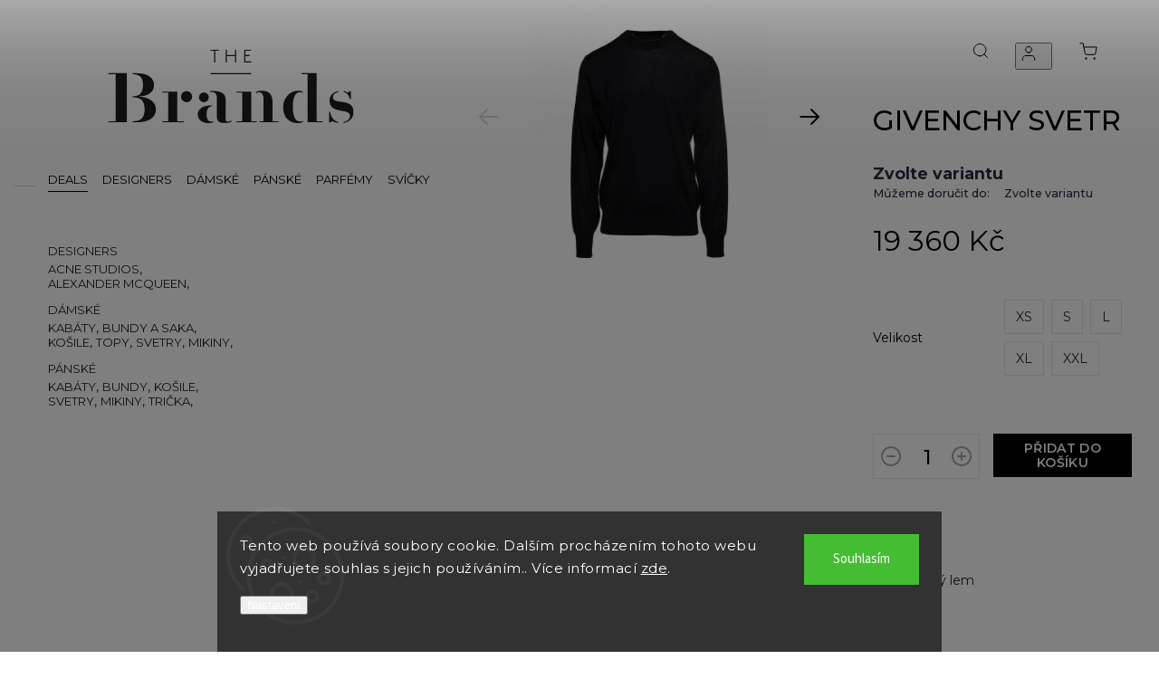

--- FILE ---
content_type: text/html; charset=utf-8
request_url: https://www.thebrands.com/givenchy-svetr-2/
body_size: 27237
content:
<!doctype html><html lang="cs" dir="ltr" class="header-background-light external-fonts-loaded"><head><meta charset="utf-8" /><meta name="viewport" content="width=device-width,initial-scale=1" /><title>GIVENCHY SVETR - thebrands.com</title><link rel="preconnect" href="https://cdn.myshoptet.com" /><link rel="dns-prefetch" href="https://cdn.myshoptet.com" /><link rel="preload" href="https://cdn.myshoptet.com/prj/dist/master/cms/libs/jquery/jquery-1.11.3.min.js" as="script" /><link href="https://cdn.myshoptet.com/prj/dist/master/cms/templates/frontend_templates/shared/css/font-face/source-sans-3.css" rel="stylesheet"><link href="https://cdn.myshoptet.com/prj/dist/master/cms/templates/frontend_templates/shared/css/font-face/exo-2.css" rel="stylesheet"><script>
dataLayer = [];
dataLayer.push({'shoptet' : {
    "pageId": 807,
    "pageType": "productDetail",
    "currency": "CZK",
    "currencyInfo": {
        "decimalSeparator": ",",
        "exchangeRate": 1,
        "priceDecimalPlaces": 2,
        "symbol": "K\u010d",
        "symbolLeft": 0,
        "thousandSeparator": " "
    },
    "language": "cs",
    "projectId": 572410,
    "product": {
        "id": 2700,
        "guid": "d7a91a6a-4344-11ee-9298-4a3f42c5eb17",
        "hasVariants": true,
        "codes": [
            {
                "code": "BM90N94YES001\/XS",
                "quantity": "0",
                "stocks": [
                    {
                        "id": "ext",
                        "quantity": "0"
                    }
                ]
            },
            {
                "code": "BM90N94YES001\/S",
                "quantity": "1",
                "stocks": [
                    {
                        "id": "ext",
                        "quantity": "1"
                    }
                ]
            },
            {
                "code": "BM90N94YES001\/M",
                "quantity": "0",
                "stocks": [
                    {
                        "id": "ext",
                        "quantity": "0"
                    }
                ]
            },
            {
                "code": "BM90N94YES001\/L",
                "quantity": "0",
                "stocks": [
                    {
                        "id": "ext",
                        "quantity": "0"
                    }
                ]
            },
            {
                "code": "BM90N94YES001\/XL",
                "quantity": "1",
                "stocks": [
                    {
                        "id": "ext",
                        "quantity": "1"
                    }
                ]
            },
            {
                "code": "BM90N94YES001\/XXL",
                "quantity": "0",
                "stocks": [
                    {
                        "id": "ext",
                        "quantity": "0"
                    }
                ]
            }
        ],
        "name": "GIVENCHY SVETR",
        "appendix": "",
        "weight": 0,
        "currentCategory": "DESIGNERS | GIVENCHY",
        "currentCategoryGuid": "9a6e02ea-0dca-11ee-8114-ae0966dd538a",
        "defaultCategory": "DESIGNERS | GIVENCHY",
        "defaultCategoryGuid": "9a6e02ea-0dca-11ee-8114-ae0966dd538a",
        "currency": "CZK",
        "priceWithVat": 19360
    },
    "stocks": [
        {
            "id": "ext",
            "title": "Sklad",
            "isDeliveryPoint": 0,
            "visibleOnEshop": 1
        }
    ],
    "cartInfo": {
        "id": null,
        "freeShipping": false,
        "freeShippingFrom": null,
        "leftToFreeGift": {
            "formattedPrice": "0 K\u010d",
            "priceLeft": 0
        },
        "freeGift": false,
        "leftToFreeShipping": {
            "priceLeft": null,
            "dependOnRegion": null,
            "formattedPrice": null
        },
        "discountCoupon": [],
        "getNoBillingShippingPrice": {
            "withoutVat": 0,
            "vat": 0,
            "withVat": 0
        },
        "cartItems": [],
        "taxMode": "ORDINARY"
    },
    "cart": [],
    "customer": {
        "priceRatio": 1,
        "priceListId": 1,
        "groupId": null,
        "registered": false,
        "mainAccount": false
    }
}});
dataLayer.push({'cookie_consent' : {
    "marketing": "denied",
    "analytics": "denied"
}});
document.addEventListener('DOMContentLoaded', function() {
    shoptet.consent.onAccept(function(agreements) {
        if (agreements.length == 0) {
            return;
        }
        dataLayer.push({
            'cookie_consent' : {
                'marketing' : (agreements.includes(shoptet.config.cookiesConsentOptPersonalisation)
                    ? 'granted' : 'denied'),
                'analytics': (agreements.includes(shoptet.config.cookiesConsentOptAnalytics)
                    ? 'granted' : 'denied')
            },
            'event': 'cookie_consent'
        });
    });
});
</script>

<!-- Google Tag Manager -->
<script>(function(w,d,s,l,i){w[l]=w[l]||[];w[l].push({'gtm.start':
new Date().getTime(),event:'gtm.js'});var f=d.getElementsByTagName(s)[0],
j=d.createElement(s),dl=l!='dataLayer'?'&l='+l:'';j.async=true;j.src=
'https://www.googletagmanager.com/gtm.js?id='+i+dl;f.parentNode.insertBefore(j,f);
})(window,document,'script','dataLayer','GTM-PW6TDC7');</script>
<!-- End Google Tag Manager -->

<meta property="og:type" content="website"><meta property="og:site_name" content="thebrands.com"><meta property="og:url" content="https://www.thebrands.com/givenchy-svetr-2/"><meta property="og:title" content="GIVENCHY SVETR - thebrands.com"><meta name="author" content="thebrands.com"><meta name="web_author" content="Shoptet.cz"><meta name="dcterms.rightsHolder" content="www.thebrands.com"><meta name="robots" content="index,follow"><meta property="og:image" content="https://cdn.myshoptet.com/usr/www.thebrands.com/user/shop/big/2700_bm90n94yes001-1.jpg?64e8a1c8"><meta property="og:description" content="GIVENCHY SVETR. "><meta name="description" content="GIVENCHY SVETR. "><meta property="product:price:amount" content="19360"><meta property="product:price:currency" content="CZK"><style>:root {--color-primary: #000000;--color-primary-h: 0;--color-primary-s: 0%;--color-primary-l: 0%;--color-primary-hover: #000000;--color-primary-hover-h: 0;--color-primary-hover-s: 0%;--color-primary-hover-l: 0%;--color-secondary: #000000;--color-secondary-h: 0;--color-secondary-s: 0%;--color-secondary-l: 0%;--color-secondary-hover: #333333;--color-secondary-hover-h: 0;--color-secondary-hover-s: 0%;--color-secondary-hover-l: 20%;--color-tertiary: #000000;--color-tertiary-h: 0;--color-tertiary-s: 0%;--color-tertiary-l: 0%;--color-tertiary-hover: #000000;--color-tertiary-hover-h: 0;--color-tertiary-hover-s: 0%;--color-tertiary-hover-l: 0%;--color-header-background: #ffffff;--template-font: "Source Sans 3";--template-headings-font: "Exo 2";--header-background-url: none;--cookies-notice-background: #1A1937;--cookies-notice-color: #F8FAFB;--cookies-notice-button-hover: #f5f5f5;--cookies-notice-link-hover: #27263f;--templates-update-management-preview-mode-content: "Náhled aktualizací šablony je aktivní pro váš prohlížeč."}</style>
    <script>var shoptet = shoptet || {};</script>
    <script src="https://cdn.myshoptet.com/prj/dist/master/shop/dist/main-3g-header.js.27c4444ba5dd6be3416d.js"></script>
<!-- User include --><!-- service 565(213) html code header -->
<!--
<link rel="stylesheet" type="text/css" href="https://app.visual.ws/gpwebpay_shoptet/shoptet.css">
<script async defer type="text/javascript" src="https://app.visual.ws/gpwebpay_shoptet/shoptet.js"></script>
-->
<!-- project html code header -->
<link rel="stylesheet" href="https://cdnjs.cloudflare.com/ajax/libs/twitter-bootstrap/4.4.1/css/bootstrap-grid.min.css" />
<link rel="stylesheet" href="https://code.jquery.com/ui/1.12.0/themes/smoothness/jquery-ui.css" />
<link rel="stylesheet" href="https://cdn.myshoptet.com/tpl/e101867e/11/master/templates/frontend_templates/11/css/modules/font-shoptet.css"/>
<link rel="stylesheet" href="https://shoptet.tomashlad.eu/user/documents/extras/thebrands/animate.css">
<link rel="stylesheet" href="https://cdnjs.cloudflare.com/ajax/libs/fancybox/3.5.7/jquery.fancybox.min.css" integrity="sha512-H9jrZiiopUdsLpg94A333EfumgUBpO9MdbxStdeITo+KEIMaNfHNvwyjjDJb+ERPaRS6DpyRlKbvPUasNItRyw==" crossorigin="anonymous" referrerpolicy="no-referrer" />

<link rel="preconnect" href="https://fonts.googleapis.com">
<link rel="preconnect" href="https://fonts.gstatic.com" crossorigin>
<link href="https://fonts.googleapis.com/css2?family=Montserrat:wght@100;200;300;400;500;600;700;800;900&display=swap" rel="stylesheet">
<link rel="stylesheet" href="https://cdn.jsdelivr.net/npm/slick-carousel@1.8.1/slick/slick.css" />

<link rel="stylesheet" href="https://cdn.myshoptet.com/usr/shoptet.tomashlad.eu/user/documents/extras/thebrands/screen.min.css?v=00045"/>

<style>
body {
     font-family: 'Exo 2', sans-serif;
    }

@media only screen and (max-width: 767px) {
.top-navigation-menu {
    display: none !important;
}
}
@media only screen and (max-width: 767px) {
.search-window-visible .search {overflow:visible !important;}
}

.user-action-tabs li.active a::after {
cursor: pointer;
background-color: #000000;
color: #fff;
}

ol.cart-header li.active strong span::before, ol.cart-header li.completed a span::before, input[type="checkbox"]:checked + label::after, input[type="radio"]:checked + label::after, .latest-contribution-wrapper h2:before, .price-range > div {
    background: #000000;
}

.user-action-tabs li.active a::before, input[type="checkbox"]:checked:before, input[type="checkbox"]:checked + label::before, input[type="radio"]:checked + label::before, .sidebar .box.client-center-box ul .logout a, .sidebar .filters-wrapper .toggle-filters {
  border-color: #000000;
}
.site-agreement-buttons>a {display: block;width: 100%;line-height:50px;padding:0;}
.site-agreement-buttons {display:block;}
/*#cboxContent, #cboxWrapper, #colorbox, #cboxLoadedContent {width: 500px !important;max-width:90%;}*/
#header .navigation-buttons .btn.cart-count .cart-price {text-transform:none;}
.normal-banners-line {max-width: 110% !important;}
.h4.homepage-group-title {border:none;}
.products-block.products .product .prices .price-final strong {font-size:1.1em;}
</style>

<!-- Nastaveni tmavych ikon nad bannerem - smazat lomitka -->
<script>
// document.documentElement.classList.add("dark-icons-set");
</script>
<!-- Konec nastaveni -->

<!--<style>
#navigation {display: none;}
</style>-->
<style>
@media only screen and (min-width:768px) {
#navigation {overflow-x:auto !important;height:calc(100vh - 190px);}
}
.welcome-wrapper, .increase__sign, .decrease__sign {display: none;}
img {height:auto;}
</style>
<!-- /User include --><link rel="shortcut icon" href="/favicon.ico" type="image/x-icon" /><link rel="canonical" href="https://www.thebrands.com/givenchy-svetr-2/" /><script>!function(){var t={9196:function(){!function(){var t=/\[object (Boolean|Number|String|Function|Array|Date|RegExp)\]/;function r(r){return null==r?String(r):(r=t.exec(Object.prototype.toString.call(Object(r))))?r[1].toLowerCase():"object"}function n(t,r){return Object.prototype.hasOwnProperty.call(Object(t),r)}function e(t){if(!t||"object"!=r(t)||t.nodeType||t==t.window)return!1;try{if(t.constructor&&!n(t,"constructor")&&!n(t.constructor.prototype,"isPrototypeOf"))return!1}catch(t){return!1}for(var e in t);return void 0===e||n(t,e)}function o(t,r,n){this.b=t,this.f=r||function(){},this.d=!1,this.a={},this.c=[],this.e=function(t){return{set:function(r,n){u(c(r,n),t.a)},get:function(r){return t.get(r)}}}(this),i(this,t,!n);var e=t.push,o=this;t.push=function(){var r=[].slice.call(arguments,0),n=e.apply(t,r);return i(o,r),n}}function i(t,n,o){for(t.c.push.apply(t.c,n);!1===t.d&&0<t.c.length;){if("array"==r(n=t.c.shift()))t:{var i=n,a=t.a;if("string"==r(i[0])){for(var f=i[0].split("."),s=f.pop(),p=(i=i.slice(1),0);p<f.length;p++){if(void 0===a[f[p]])break t;a=a[f[p]]}try{a[s].apply(a,i)}catch(t){}}}else if("function"==typeof n)try{n.call(t.e)}catch(t){}else{if(!e(n))continue;for(var l in n)u(c(l,n[l]),t.a)}o||(t.d=!0,t.f(t.a,n),t.d=!1)}}function c(t,r){for(var n={},e=n,o=t.split("."),i=0;i<o.length-1;i++)e=e[o[i]]={};return e[o[o.length-1]]=r,n}function u(t,o){for(var i in t)if(n(t,i)){var c=t[i];"array"==r(c)?("array"==r(o[i])||(o[i]=[]),u(c,o[i])):e(c)?(e(o[i])||(o[i]={}),u(c,o[i])):o[i]=c}}window.DataLayerHelper=o,o.prototype.get=function(t){var r=this.a;t=t.split(".");for(var n=0;n<t.length;n++){if(void 0===r[t[n]])return;r=r[t[n]]}return r},o.prototype.flatten=function(){this.b.splice(0,this.b.length),this.b[0]={},u(this.a,this.b[0])}}()}},r={};function n(e){var o=r[e];if(void 0!==o)return o.exports;var i=r[e]={exports:{}};return t[e](i,i.exports,n),i.exports}n.n=function(t){var r=t&&t.__esModule?function(){return t.default}:function(){return t};return n.d(r,{a:r}),r},n.d=function(t,r){for(var e in r)n.o(r,e)&&!n.o(t,e)&&Object.defineProperty(t,e,{enumerable:!0,get:r[e]})},n.o=function(t,r){return Object.prototype.hasOwnProperty.call(t,r)},function(){"use strict";n(9196)}()}();</script></head><body class="desktop id-807 in-givenchy template-11 type-product type-detail one-column-body columns-mobile-2 columns-3 blank-mode blank-mode-css ums_forms_redesign--off ums_a11y_category_page--on ums_discussion_rating_forms--off ums_flags_display_unification--on ums_a11y_login--on mobile-header-version-1">
        <div id="fb-root"></div>
        <script>
            window.fbAsyncInit = function() {
                FB.init({
                    autoLogAppEvents : true,
                    xfbml            : true,
                    version          : 'v24.0'
                });
            };
        </script>
        <script async defer crossorigin="anonymous" src="https://connect.facebook.net/cs_CZ/sdk.js#xfbml=1&version=v24.0"></script>
<!-- Google Tag Manager (noscript) -->
<noscript><iframe src="https://www.googletagmanager.com/ns.html?id=GTM-PW6TDC7"
height="0" width="0" style="display:none;visibility:hidden"></iframe></noscript>
<!-- End Google Tag Manager (noscript) -->

    <div class="siteCookies siteCookies--bottom siteCookies--dark js-siteCookies" role="dialog" data-testid="cookiesPopup" data-nosnippet>
        <div class="siteCookies__form">
            <div class="siteCookies__content">
                <div class="siteCookies__text">
                    Tento web používá soubory cookie. Dalším procházením tohoto webu vyjadřujete souhlas s jejich používáním.. Více informací <a href="/podminky-ochrany-osobnich-udaju/" target=\"_blank\" rel=\"noopener noreferrer\">zde</a>.
                </div>
                <p class="siteCookies__links">
                    <button class="siteCookies__link js-cookies-settings" aria-label="Nastavení cookies" data-testid="cookiesSettings">Nastavení</button>
                </p>
            </div>
            <div class="siteCookies__buttonWrap">
                                <button class="siteCookies__button js-cookiesConsentSubmit" value="all" aria-label="Přijmout cookies" data-testid="buttonCookiesAccept">Souhlasím</button>
            </div>
        </div>
        <script>
            document.addEventListener("DOMContentLoaded", () => {
                const siteCookies = document.querySelector('.js-siteCookies');
                document.addEventListener("scroll", shoptet.common.throttle(() => {
                    const st = document.documentElement.scrollTop;
                    if (st > 1) {
                        siteCookies.classList.add('siteCookies--scrolled');
                    } else {
                        siteCookies.classList.remove('siteCookies--scrolled');
                    }
                }, 100));
            });
        </script>
    </div>
<a href="#content" class="skip-link sr-only">Přejít na obsah</a><div class="overall-wrapper"><div class="user-action"><div class="container">
    <div class="user-action-in">
                    <div id="login" class="user-action-login popup-widget login-widget" role="dialog" aria-labelledby="loginHeading">
        <div class="popup-widget-inner">
                            <h2 id="loginHeading">Přihlášení k vašemu účtu</h2><div id="customerLogin"><form action="/action/Customer/Login/" method="post" id="formLoginIncluded" class="csrf-enabled formLogin" data-testid="formLogin"><input type="hidden" name="referer" value="" /><div class="form-group"><div class="input-wrapper email js-validated-element-wrapper no-label"><input type="email" name="email" class="form-control" autofocus placeholder="E-mailová adresa (např. jan@novak.cz)" data-testid="inputEmail" autocomplete="email" required /></div></div><div class="form-group"><div class="input-wrapper password js-validated-element-wrapper no-label"><input type="password" name="password" class="form-control" placeholder="Heslo" data-testid="inputPassword" autocomplete="current-password" required /><span class="no-display">Nemůžete vyplnit toto pole</span><input type="text" name="surname" value="" class="no-display" /></div></div><div class="form-group"><div class="login-wrapper"><button type="submit" class="btn btn-secondary btn-text btn-login" data-testid="buttonSubmit">Přihlásit se</button><div class="password-helper"><a href="/registrace/" data-testid="signup" rel="nofollow">Nová registrace</a><a href="/klient/zapomenute-heslo/" rel="nofollow">Zapomenuté heslo</a></div></div></div></form>
</div>                    </div>
    </div>

                            <div id="cart-widget" class="user-action-cart popup-widget cart-widget loader-wrapper" data-testid="popupCartWidget" role="dialog" aria-hidden="true">
    <div class="popup-widget-inner cart-widget-inner place-cart-here">
        <div class="loader-overlay">
            <div class="loader"></div>
        </div>
    </div>

    <div class="cart-widget-button">
        <a href="/kosik/" class="btn btn-conversion" id="continue-order-button" rel="nofollow" data-testid="buttonNextStep">Pokračovat do košíku</a>
    </div>
</div>
            </div>
</div>
</div><div class="top-navigation-bar" data-testid="topNavigationBar">

    <div class="container">

        <div class="top-navigation-contacts">
            <strong>Zákaznická podpora:</strong><a href="mailto:info@thebrands.com" class="project-email" data-testid="contactboxEmail"><span>info@thebrands.com</span></a>        </div>

                            <div class="top-navigation-menu">
                <div class="top-navigation-menu-trigger"></div>
                <ul class="top-navigation-bar-menu">
                                            <li class="top-navigation-menu-item-39">
                            <a href="/obchodni-podminky/">Obchodní podmínky</a>
                        </li>
                                            <li class="top-navigation-menu-item-691">
                            <a href="/podminky-ochrany-osobnich-udaju/">Ochrana osobních údajů</a>
                        </li>
                                            <li class="top-navigation-menu-item-735">
                            <a href="/o-nas/">O nás</a>
                        </li>
                                    </ul>
                <ul class="top-navigation-bar-menu-helper"></ul>
            </div>
        
        <div class="top-navigation-tools top-navigation-tools--language">
            <div class="responsive-tools">
                <a href="#" class="toggle-window" data-target="search" aria-label="Hledat" data-testid="linkSearchIcon"></a>
                                                            <a href="#" class="toggle-window" data-target="login"></a>
                                                    <a href="#" class="toggle-window" data-target="navigation" aria-label="Menu" data-testid="hamburgerMenu"></a>
            </div>
                        <button class="top-nav-button top-nav-button-login toggle-window" type="button" data-target="login" aria-haspopup="dialog" aria-controls="login" aria-expanded="false" data-testid="signin"><span>Přihlášení</span></button>        </div>

    </div>

</div>
<header id="header"><div class="container navigation-wrapper">
    <div class="header-top">
        <div class="site-name-wrapper">
            <div class="site-name"><a href="/" data-testid="linkWebsiteLogo"><img src="https://cdn.myshoptet.com/usr/www.thebrands.com/user/logos/vrstva_1_(3).svg" alt="thebrands.com" fetchpriority="low" /></a></div>        </div>
        <div class="search" itemscope itemtype="https://schema.org/WebSite">
            <meta itemprop="headline" content="GIVENCHY"/><meta itemprop="url" content="https://www.thebrands.com"/><meta itemprop="text" content="GIVENCHY SVETR. "/>            <form action="/action/ProductSearch/prepareString/" method="post"
    id="formSearchForm" class="search-form compact-form js-search-main"
    itemprop="potentialAction" itemscope itemtype="https://schema.org/SearchAction" data-testid="searchForm">
    <fieldset>
        <meta itemprop="target"
            content="https://www.thebrands.com/vyhledavani/?string={string}"/>
        <input type="hidden" name="language" value="cs"/>
        
            
<input
    type="search"
    name="string"
        class="query-input form-control search-input js-search-input"
    placeholder="Napište, co hledáte"
    autocomplete="off"
    required
    itemprop="query-input"
    aria-label="Vyhledávání"
    data-testid="searchInput"
>
            <button type="submit" class="btn btn-default" data-testid="searchBtn">Hledat</button>
        
    </fieldset>
</form>
        </div>
        <div class="navigation-buttons">
                
    <a href="/kosik/" class="btn btn-icon toggle-window cart-count" data-target="cart" data-hover="true" data-redirect="true" data-testid="headerCart" rel="nofollow" aria-haspopup="dialog" aria-expanded="false" aria-controls="cart-widget">
        
                <span class="sr-only">Nákupní košík</span>
        
            <span class="cart-price visible-lg-inline-block" data-testid="headerCartPrice">
                                    Prázdný košík                            </span>
        
    
            </a>
        </div>
    </div>
    <nav id="navigation" aria-label="Hlavní menu" data-collapsible="true"><div class="navigation-in menu"><ul class="menu-level-1" role="menubar" data-testid="headerMenuItems"><li class="menu-item-923 ext" role="none"><a href="/deals/" data-testid="headerMenuItem" role="menuitem" aria-haspopup="true" aria-expanded="false"><b>DEALS</b><span class="submenu-arrow"></span></a><ul class="menu-level-2" aria-label="DEALS" tabindex="-1" role="menu"><li class="menu-item-1243 has-third-level" role="none"><a href="/designers-2/" class="menu-image" data-testid="headerMenuItem" tabindex="-1" aria-hidden="true"><img src="data:image/svg+xml,%3Csvg%20width%3D%22140%22%20height%3D%22100%22%20xmlns%3D%22http%3A%2F%2Fwww.w3.org%2F2000%2Fsvg%22%3E%3C%2Fsvg%3E" alt="" aria-hidden="true" width="140" height="100"  data-src="https://cdn.myshoptet.com/prj/dist/master/cms/templates/frontend_templates/00/img/folder.svg" fetchpriority="low" /></a><div><a href="/designers-2/" data-testid="headerMenuItem" role="menuitem"><span>Designers</span></a>
                                                    <ul class="menu-level-3" role="menu">
                                                                    <li class="menu-item-1246" role="none">
                                        <a href="/acne-studios-3/" data-testid="headerMenuItem" role="menuitem">
                                            ACNE STUDIOS</a>,                                    </li>
                                                                    <li class="menu-item-1249" role="none">
                                        <a href="/alexander-mcqueen-3/" data-testid="headerMenuItem" role="menuitem">
                                            ALEXANDER MCQUEEN</a>,                                    </li>
                                                                    <li class="menu-item-1252" role="none">
                                        <a href="/ami-paris-2/" data-testid="headerMenuItem" role="menuitem">
                                            AMI PARIS</a>,                                    </li>
                                                                    <li class="menu-item-1255" role="none">
                                        <a href="/amiri-3/" data-testid="headerMenuItem" role="menuitem">
                                            AMIRI</a>,                                    </li>
                                                                    <li class="menu-item-1258" role="none">
                                        <a href="/balenciaga-3/" data-testid="headerMenuItem" role="menuitem">
                                            BALENCIAGA</a>,                                    </li>
                                                                    <li class="menu-item-1261" role="none">
                                        <a href="/balmain-3/" data-testid="headerMenuItem" role="menuitem">
                                            BALMAIN</a>,                                    </li>
                                                                    <li class="menu-item-1267" role="none">
                                        <a href="/casablanca-3/" data-testid="headerMenuItem" role="menuitem">
                                            CASABLANCA</a>,                                    </li>
                                                                    <li class="menu-item-1270" role="none">
                                        <a href="/chloe-3/" data-testid="headerMenuItem" role="menuitem">
                                            CHLOE</a>,                                    </li>
                                                                    <li class="menu-item-1690" role="none">
                                        <a href="/dior-2/" data-testid="headerMenuItem" role="menuitem">
                                            DIOR</a>,                                    </li>
                                                                    <li class="menu-item-1273" role="none">
                                        <a href="/dsquared2-5/" data-testid="headerMenuItem" role="menuitem">
                                            DSQUARED2</a>,                                    </li>
                                                                    <li class="menu-item-1276" role="none">
                                        <a href="/gianvito-rossi-2/" data-testid="headerMenuItem" role="menuitem">
                                            GIANVITO ROSSI</a>,                                    </li>
                                                                    <li class="menu-item-1279" role="none">
                                        <a href="/givenchy-3/" data-testid="headerMenuItem" role="menuitem">
                                            GIVENCHY</a>,                                    </li>
                                                                    <li class="menu-item-1696" role="none">
                                        <a href="/isabel-marant-3/" data-testid="headerMenuItem" role="menuitem">
                                            ISABEL MARANT</a>,                                    </li>
                                                                    <li class="menu-item-1282" role="none">
                                        <a href="/jacquemus-3/" data-testid="headerMenuItem" role="menuitem">
                                            JACQUEMUS</a>,                                    </li>
                                                                    <li class="menu-item-1285" role="none">
                                        <a href="/loewe-3/" data-testid="headerMenuItem" role="menuitem">
                                            LOEWE</a>,                                    </li>
                                                                    <li class="menu-item-1720" role="none">
                                        <a href="/mach-mach-3/" data-testid="headerMenuItem" role="menuitem">
                                            MACH &amp; MACH</a>,                                    </li>
                                                                    <li class="menu-item-1288" role="none">
                                        <a href="/maison-margiela-3/" data-testid="headerMenuItem" role="menuitem">
                                            MAISON MARGIELA</a>,                                    </li>
                                                                    <li class="menu-item-1702" role="none">
                                        <a href="/new-balance-3/" data-testid="headerMenuItem" role="menuitem">
                                            NEW BALANCE</a>,                                    </li>
                                                                    <li class="menu-item-1291" role="none">
                                        <a href="/off-white-4/" data-testid="headerMenuItem" role="menuitem">
                                            OFF-WHITE</a>,                                    </li>
                                                                    <li class="menu-item-1294" role="none">
                                        <a href="/palm-angels-3/" data-testid="headerMenuItem" role="menuitem">
                                            PALM ANGELS</a>,                                    </li>
                                                                    <li class="menu-item-1297" role="none">
                                        <a href="/saint-laurent-3/" data-testid="headerMenuItem" role="menuitem">
                                            SAINT LAURENT</a>,                                    </li>
                                                                    <li class="menu-item-1705" role="none">
                                        <a href="/salomon-2/" data-testid="headerMenuItem" role="menuitem">
                                            SALOMON</a>,                                    </li>
                                                                    <li class="menu-item-1300" role="none">
                                        <a href="/the-attico-4/" data-testid="headerMenuItem" role="menuitem">
                                            THE ATTICO</a>,                                    </li>
                                                                    <li class="menu-item-1303" role="none">
                                        <a href="/the-row-2/" data-testid="headerMenuItem" role="menuitem">
                                            THE ROW</a>,                                    </li>
                                                                    <li class="menu-item-1306" role="none">
                                        <a href="/tom-ford-3/" data-testid="headerMenuItem" role="menuitem">
                                            TOM FORD</a>,                                    </li>
                                                                    <li class="menu-item-1309" role="none">
                                        <a href="/valentino-3/" data-testid="headerMenuItem" role="menuitem">
                                            VALENTINO</a>,                                    </li>
                                                                    <li class="menu-item-1624" role="none">
                                        <a href="/versace-2/" data-testid="headerMenuItem" role="menuitem">
                                            VERSACE</a>                                    </li>
                                                            </ul>
                        </div></li><li class="menu-item-994 has-third-level" role="none"><a href="/damske/" class="menu-image" data-testid="headerMenuItem" tabindex="-1" aria-hidden="true"><img src="data:image/svg+xml,%3Csvg%20width%3D%22140%22%20height%3D%22100%22%20xmlns%3D%22http%3A%2F%2Fwww.w3.org%2F2000%2Fsvg%22%3E%3C%2Fsvg%3E" alt="" aria-hidden="true" width="140" height="100"  data-src="https://cdn.myshoptet.com/prj/dist/master/cms/templates/frontend_templates/00/img/folder.svg" fetchpriority="low" /></a><div><a href="/damske/" data-testid="headerMenuItem" role="menuitem"><span>Dámské</span></a>
                                                    <ul class="menu-level-3" role="menu">
                                                                    <li class="menu-item-1009" role="none">
                                        <a href="/kabaty-3/" data-testid="headerMenuItem" role="menuitem">
                                            kabáty</a>,                                    </li>
                                                                    <li class="menu-item-1012" role="none">
                                        <a href="/bundy-a-saka-2/" data-testid="headerMenuItem" role="menuitem">
                                            bundy a saka</a>,                                    </li>
                                                                    <li class="menu-item-1015" role="none">
                                        <a href="/kosile-3/" data-testid="headerMenuItem" role="menuitem">
                                            košile</a>,                                    </li>
                                                                    <li class="menu-item-1018" role="none">
                                        <a href="/topy-2/" data-testid="headerMenuItem" role="menuitem">
                                            topy</a>,                                    </li>
                                                                    <li class="menu-item-1021" role="none">
                                        <a href="/svetry-3/" data-testid="headerMenuItem" role="menuitem">
                                            svetry</a>,                                    </li>
                                                                    <li class="menu-item-1024" role="none">
                                        <a href="/mikiny-3/" data-testid="headerMenuItem" role="menuitem">
                                            mikiny</a>,                                    </li>
                                                                    <li class="menu-item-1027" role="none">
                                        <a href="/tricka-3/" data-testid="headerMenuItem" role="menuitem">
                                            trička</a>,                                    </li>
                                                                    <li class="menu-item-1030" role="none">
                                        <a href="/kalhoty-3/" data-testid="headerMenuItem" role="menuitem">
                                            kalhoty</a>,                                    </li>
                                                                    <li class="menu-item-1033" role="none">
                                        <a href="/kratasy-3/" data-testid="headerMenuItem" role="menuitem">
                                            kraťasy</a>,                                    </li>
                                                                    <li class="menu-item-1036" role="none">
                                        <a href="/jeans-3/" data-testid="headerMenuItem" role="menuitem">
                                            jeans</a>,                                    </li>
                                                                    <li class="menu-item-1039" role="none">
                                        <a href="/teplaky-a-teplakove-soupravy-3/" data-testid="headerMenuItem" role="menuitem">
                                            tepláky a teplákové soupravy</a>,                                    </li>
                                                                    <li class="menu-item-1042" role="none">
                                        <a href="/saty-a-overaly-2/" data-testid="headerMenuItem" role="menuitem">
                                            šaty a overaly</a>,                                    </li>
                                                                    <li class="menu-item-1045" role="none">
                                        <a href="/sukne-2/" data-testid="headerMenuItem" role="menuitem">
                                            sukně</a>,                                    </li>
                                                                    <li class="menu-item-1048" role="none">
                                        <a href="/boty-2/" data-testid="headerMenuItem" role="menuitem">
                                            boty</a>,                                    </li>
                                                                    <li class="menu-item-1051" role="none">
                                        <a href="/kabelky-a-tasky/" data-testid="headerMenuItem" role="menuitem">
                                            kabelky a tašky</a>,                                    </li>
                                                                    <li class="menu-item-1054" role="none">
                                        <a href="/plavky-3/" data-testid="headerMenuItem" role="menuitem">
                                            plavky</a>,                                    </li>
                                                                    <li class="menu-item-1057" role="none">
                                        <a href="/doplnky-3/" data-testid="headerMenuItem" role="menuitem">
                                            doplňky</a>                                    </li>
                                                            </ul>
                        </div></li><li class="menu-item-1000 has-third-level" role="none"><a href="/panske-2/" class="menu-image" data-testid="headerMenuItem" tabindex="-1" aria-hidden="true"><img src="data:image/svg+xml,%3Csvg%20width%3D%22140%22%20height%3D%22100%22%20xmlns%3D%22http%3A%2F%2Fwww.w3.org%2F2000%2Fsvg%22%3E%3C%2Fsvg%3E" alt="" aria-hidden="true" width="140" height="100"  data-src="https://cdn.myshoptet.com/prj/dist/master/cms/templates/frontend_templates/00/img/folder.svg" fetchpriority="low" /></a><div><a href="/panske-2/" data-testid="headerMenuItem" role="menuitem"><span>Pánské</span></a>
                                                    <ul class="menu-level-3" role="menu">
                                                                    <li class="menu-item-1087" role="none">
                                        <a href="/kabaty-4/" data-testid="headerMenuItem" role="menuitem">
                                            kabáty</a>,                                    </li>
                                                                    <li class="menu-item-1090" role="none">
                                        <a href="/bundy-2/" data-testid="headerMenuItem" role="menuitem">
                                            bundy</a>,                                    </li>
                                                                    <li class="menu-item-1093" role="none">
                                        <a href="/kosile-4/" data-testid="headerMenuItem" role="menuitem">
                                            košile</a>,                                    </li>
                                                                    <li class="menu-item-1096" role="none">
                                        <a href="/svetry-4/" data-testid="headerMenuItem" role="menuitem">
                                            svetry</a>,                                    </li>
                                                                    <li class="menu-item-1099" role="none">
                                        <a href="/mikiny-4/" data-testid="headerMenuItem" role="menuitem">
                                            mikiny</a>,                                    </li>
                                                                    <li class="menu-item-1102" role="none">
                                        <a href="/tricka-4/" data-testid="headerMenuItem" role="menuitem">
                                            trička</a>,                                    </li>
                                                                    <li class="menu-item-1105" role="none">
                                        <a href="/kalhoty-4/" data-testid="headerMenuItem" role="menuitem">
                                            kalhoty</a>,                                    </li>
                                                                    <li class="menu-item-1108" role="none">
                                        <a href="/kratasy-4/" data-testid="headerMenuItem" role="menuitem">
                                            kraťasy</a>,                                    </li>
                                                                    <li class="menu-item-1111" role="none">
                                        <a href="/jeans-4/" data-testid="headerMenuItem" role="menuitem">
                                            jeans</a>,                                    </li>
                                                                    <li class="menu-item-1114" role="none">
                                        <a href="/teplaky-a-teplakove-soupravy-4/" data-testid="headerMenuItem" role="menuitem">
                                            tepláky a teplákové soupravy</a>,                                    </li>
                                                                    <li class="menu-item-1117" role="none">
                                        <a href="/vesty-2/" data-testid="headerMenuItem" role="menuitem">
                                            vesty</a>,                                    </li>
                                                                    <li class="menu-item-1120" role="none">
                                        <a href="/obleky-a-saka/" data-testid="headerMenuItem" role="menuitem">
                                            obleky a saka</a>,                                    </li>
                                                                    <li class="menu-item-1123" role="none">
                                        <a href="/boty-4/" data-testid="headerMenuItem" role="menuitem">
                                            boty</a>,                                    </li>
                                                                    <li class="menu-item-1126" role="none">
                                        <a href="/tasky-2/" data-testid="headerMenuItem" role="menuitem">
                                            tašky</a>,                                    </li>
                                                                    <li class="menu-item-1129" role="none">
                                        <a href="/plavky-4/" data-testid="headerMenuItem" role="menuitem">
                                            plavky</a>,                                    </li>
                                                                    <li class="menu-item-1132" role="none">
                                        <a href="/doplnky-4/" data-testid="headerMenuItem" role="menuitem">
                                            doplňky</a>                                    </li>
                                                            </ul>
                        </div></li></ul></li>
<li class="menu-item-680 ext" role="none"><a href="/designers/" data-testid="headerMenuItem" role="menuitem" aria-haspopup="true" aria-expanded="false"><b>DESIGNERS</b><span class="submenu-arrow"></span></a><ul class="menu-level-2" aria-label="DESIGNERS" tabindex="-1" role="menu"><li class="menu-item-729" role="none"><a href="/acne-studios/" class="menu-image" data-testid="headerMenuItem" tabindex="-1" aria-hidden="true"><img src="data:image/svg+xml,%3Csvg%20width%3D%22140%22%20height%3D%22100%22%20xmlns%3D%22http%3A%2F%2Fwww.w3.org%2F2000%2Fsvg%22%3E%3C%2Fsvg%3E" alt="" aria-hidden="true" width="140" height="100"  data-src="https://cdn.myshoptet.com/prj/dist/master/cms/templates/frontend_templates/00/img/folder.svg" fetchpriority="low" /></a><div><a href="/acne-studios/" data-testid="headerMenuItem" role="menuitem"><span>ACNE STUDIOS</span></a>
                        </div></li><li class="menu-item-1699" role="none"><a href="/ala--a/" class="menu-image" data-testid="headerMenuItem" tabindex="-1" aria-hidden="true"><img src="data:image/svg+xml,%3Csvg%20width%3D%22140%22%20height%3D%22100%22%20xmlns%3D%22http%3A%2F%2Fwww.w3.org%2F2000%2Fsvg%22%3E%3C%2Fsvg%3E" alt="" aria-hidden="true" width="140" height="100"  data-src="https://cdn.myshoptet.com/prj/dist/master/cms/templates/frontend_templates/00/img/folder.svg" fetchpriority="low" /></a><div><a href="/ala--a/" data-testid="headerMenuItem" role="menuitem"><span>ALAÏA</span></a>
                        </div></li><li class="menu-item-750" role="none"><a href="/alexander-mcqueen/" class="menu-image" data-testid="headerMenuItem" tabindex="-1" aria-hidden="true"><img src="data:image/svg+xml,%3Csvg%20width%3D%22140%22%20height%3D%22100%22%20xmlns%3D%22http%3A%2F%2Fwww.w3.org%2F2000%2Fsvg%22%3E%3C%2Fsvg%3E" alt="" aria-hidden="true" width="140" height="100"  data-src="https://cdn.myshoptet.com/prj/dist/master/cms/templates/frontend_templates/00/img/folder.svg" fetchpriority="low" /></a><div><a href="/alexander-mcqueen/" data-testid="headerMenuItem" role="menuitem"><span>ALEXANDER McQUEEN</span></a>
                        </div></li><li class="menu-item-801" role="none"><a href="/ami/" class="menu-image" data-testid="headerMenuItem" tabindex="-1" aria-hidden="true"><img src="data:image/svg+xml,%3Csvg%20width%3D%22140%22%20height%3D%22100%22%20xmlns%3D%22http%3A%2F%2Fwww.w3.org%2F2000%2Fsvg%22%3E%3C%2Fsvg%3E" alt="" aria-hidden="true" width="140" height="100"  data-src="https://cdn.myshoptet.com/prj/dist/master/cms/templates/frontend_templates/00/img/folder.svg" fetchpriority="low" /></a><div><a href="/ami/" data-testid="headerMenuItem" role="menuitem"><span>AMI PARIS</span></a>
                        </div></li><li class="menu-item-819" role="none"><a href="/amiri/" class="menu-image" data-testid="headerMenuItem" tabindex="-1" aria-hidden="true"><img src="data:image/svg+xml,%3Csvg%20width%3D%22140%22%20height%3D%22100%22%20xmlns%3D%22http%3A%2F%2Fwww.w3.org%2F2000%2Fsvg%22%3E%3C%2Fsvg%3E" alt="" aria-hidden="true" width="140" height="100"  data-src="https://cdn.myshoptet.com/prj/dist/master/cms/templates/frontend_templates/00/img/folder.svg" fetchpriority="low" /></a><div><a href="/amiri/" data-testid="headerMenuItem" role="menuitem"><span>AMIRI</span></a>
                        </div></li><li class="menu-item-1312" role="none"><a href="/autry/" class="menu-image" data-testid="headerMenuItem" tabindex="-1" aria-hidden="true"><img src="data:image/svg+xml,%3Csvg%20width%3D%22140%22%20height%3D%22100%22%20xmlns%3D%22http%3A%2F%2Fwww.w3.org%2F2000%2Fsvg%22%3E%3C%2Fsvg%3E" alt="" aria-hidden="true" width="140" height="100"  data-src="https://cdn.myshoptet.com/prj/dist/master/cms/templates/frontend_templates/00/img/folder.svg" fetchpriority="low" /></a><div><a href="/autry/" data-testid="headerMenuItem" role="menuitem"><span>AUTRY</span></a>
                        </div></li><li class="menu-item-732" role="none"><a href="/balenciaga/" class="menu-image" data-testid="headerMenuItem" tabindex="-1" aria-hidden="true"><img src="data:image/svg+xml,%3Csvg%20width%3D%22140%22%20height%3D%22100%22%20xmlns%3D%22http%3A%2F%2Fwww.w3.org%2F2000%2Fsvg%22%3E%3C%2Fsvg%3E" alt="" aria-hidden="true" width="140" height="100"  data-src="https://cdn.myshoptet.com/prj/dist/master/cms/templates/frontend_templates/00/img/folder.svg" fetchpriority="low" /></a><div><a href="/balenciaga/" data-testid="headerMenuItem" role="menuitem"><span>BALENCIAGA</span></a>
                        </div></li><li class="menu-item-804" role="none"><a href="/balmain/" class="menu-image" data-testid="headerMenuItem" tabindex="-1" aria-hidden="true"><img src="data:image/svg+xml,%3Csvg%20width%3D%22140%22%20height%3D%22100%22%20xmlns%3D%22http%3A%2F%2Fwww.w3.org%2F2000%2Fsvg%22%3E%3C%2Fsvg%3E" alt="" aria-hidden="true" width="140" height="100"  data-src="https://cdn.myshoptet.com/prj/dist/master/cms/templates/frontend_templates/00/img/folder.svg" fetchpriority="low" /></a><div><a href="/balmain/" data-testid="headerMenuItem" role="menuitem"><span>BALMAIN</span></a>
                        </div></li><li class="menu-item-906" role="none"><a href="/bottega-veneta/" class="menu-image" data-testid="headerMenuItem" tabindex="-1" aria-hidden="true"><img src="data:image/svg+xml,%3Csvg%20width%3D%22140%22%20height%3D%22100%22%20xmlns%3D%22http%3A%2F%2Fwww.w3.org%2F2000%2Fsvg%22%3E%3C%2Fsvg%3E" alt="" aria-hidden="true" width="140" height="100"  data-src="https://cdn.myshoptet.com/prj/dist/master/cms/templates/frontend_templates/00/img/folder.svg" fetchpriority="low" /></a><div><a href="/bottega-veneta/" data-testid="headerMenuItem" role="menuitem"><span>BOTTEGA VENETA</span></a>
                        </div></li><li class="menu-item-1711" role="none"><a href="/canada-goose/" class="menu-image" data-testid="headerMenuItem" tabindex="-1" aria-hidden="true"><img src="data:image/svg+xml,%3Csvg%20width%3D%22140%22%20height%3D%22100%22%20xmlns%3D%22http%3A%2F%2Fwww.w3.org%2F2000%2Fsvg%22%3E%3C%2Fsvg%3E" alt="" aria-hidden="true" width="140" height="100"  data-src="https://cdn.myshoptet.com/prj/dist/master/cms/templates/frontend_templates/00/img/folder.svg" fetchpriority="low" /></a><div><a href="/canada-goose/" data-testid="headerMenuItem" role="menuitem"><span>CANADA GOOSE</span></a>
                        </div></li><li class="menu-item-918" role="none"><a href="/casablanca/" class="menu-image" data-testid="headerMenuItem" tabindex="-1" aria-hidden="true"><img src="data:image/svg+xml,%3Csvg%20width%3D%22140%22%20height%3D%22100%22%20xmlns%3D%22http%3A%2F%2Fwww.w3.org%2F2000%2Fsvg%22%3E%3C%2Fsvg%3E" alt="" aria-hidden="true" width="140" height="100"  data-src="https://cdn.myshoptet.com/prj/dist/master/cms/templates/frontend_templates/00/img/folder.svg" fetchpriority="low" /></a><div><a href="/casablanca/" data-testid="headerMenuItem" role="menuitem"><span>CASABLANCA</span></a>
                        </div></li><li class="menu-item-1621 has-third-level" role="none"><a href="/comme-des-gar--ons-2/" class="menu-image" data-testid="headerMenuItem" tabindex="-1" aria-hidden="true"><img src="data:image/svg+xml,%3Csvg%20width%3D%22140%22%20height%3D%22100%22%20xmlns%3D%22http%3A%2F%2Fwww.w3.org%2F2000%2Fsvg%22%3E%3C%2Fsvg%3E" alt="" aria-hidden="true" width="140" height="100"  data-src="https://cdn.myshoptet.com/prj/dist/master/cms/templates/frontend_templates/00/img/folder.svg" fetchpriority="low" /></a><div><a href="/comme-des-gar--ons-2/" data-testid="headerMenuItem" role="menuitem"><span>COMME DES GARҪONS</span></a>
                                                    <ul class="menu-level-3" role="menu">
                                                                    <li class="menu-item-1687" role="none">
                                        <a href="/comme-des-garcons-homme-plus-x-nike/" data-testid="headerMenuItem" role="menuitem">
                                            COMME DES GARÇONS HOMME PLUS x NIKE</a>                                    </li>
                                                            </ul>
                        </div></li><li class="menu-item-1582" role="none"><a href="/courr--ges/" class="menu-image" data-testid="headerMenuItem" tabindex="-1" aria-hidden="true"><img src="data:image/svg+xml,%3Csvg%20width%3D%22140%22%20height%3D%22100%22%20xmlns%3D%22http%3A%2F%2Fwww.w3.org%2F2000%2Fsvg%22%3E%3C%2Fsvg%3E" alt="" aria-hidden="true" width="140" height="100"  data-src="https://cdn.myshoptet.com/prj/dist/master/cms/templates/frontend_templates/00/img/folder.svg" fetchpriority="low" /></a><div><a href="/courr--ges/" data-testid="headerMenuItem" role="menuitem"><span>COURRÈGES</span></a>
                        </div></li><li class="menu-item-1238" role="none"><a href="/gianvito-rossi/" class="menu-image" data-testid="headerMenuItem" tabindex="-1" aria-hidden="true"><img src="data:image/svg+xml,%3Csvg%20width%3D%22140%22%20height%3D%22100%22%20xmlns%3D%22http%3A%2F%2Fwww.w3.org%2F2000%2Fsvg%22%3E%3C%2Fsvg%3E" alt="" aria-hidden="true" width="140" height="100"  data-src="https://cdn.myshoptet.com/prj/dist/master/cms/templates/frontend_templates/00/img/folder.svg" fetchpriority="low" /></a><div><a href="/gianvito-rossi/" data-testid="headerMenuItem" role="menuitem"><span>GIANVITO ROSSI</span></a>
                        </div></li><li class="menu-item-831" role="none"><a href="/chloe/" class="menu-image" data-testid="headerMenuItem" tabindex="-1" aria-hidden="true"><img src="data:image/svg+xml,%3Csvg%20width%3D%22140%22%20height%3D%22100%22%20xmlns%3D%22http%3A%2F%2Fwww.w3.org%2F2000%2Fsvg%22%3E%3C%2Fsvg%3E" alt="" aria-hidden="true" width="140" height="100"  data-src="https://cdn.myshoptet.com/prj/dist/master/cms/templates/frontend_templates/00/img/folder.svg" fetchpriority="low" /></a><div><a href="/chloe/" data-testid="headerMenuItem" role="menuitem"><span>CHLOÉ</span></a>
                        </div></li><li class="menu-item-894" role="none"><a href="/dsquared2/" class="menu-image" data-testid="headerMenuItem" tabindex="-1" aria-hidden="true"><img src="data:image/svg+xml,%3Csvg%20width%3D%22140%22%20height%3D%22100%22%20xmlns%3D%22http%3A%2F%2Fwww.w3.org%2F2000%2Fsvg%22%3E%3C%2Fsvg%3E" alt="" aria-hidden="true" width="140" height="100"  data-src="https://cdn.myshoptet.com/prj/dist/master/cms/templates/frontend_templates/00/img/folder.svg" fetchpriority="low" /></a><div><a href="/dsquared2/" data-testid="headerMenuItem" role="menuitem"><span>DSQUARED2</span></a>
                        </div></li><li class="menu-item-807 active" role="none"><a href="/givenchy/" class="menu-image" data-testid="headerMenuItem" tabindex="-1" aria-hidden="true"><img src="data:image/svg+xml,%3Csvg%20width%3D%22140%22%20height%3D%22100%22%20xmlns%3D%22http%3A%2F%2Fwww.w3.org%2F2000%2Fsvg%22%3E%3C%2Fsvg%3E" alt="" aria-hidden="true" width="140" height="100"  data-src="https://cdn.myshoptet.com/prj/dist/master/cms/templates/frontend_templates/00/img/folder.svg" fetchpriority="low" /></a><div><a href="/givenchy/" data-testid="headerMenuItem" role="menuitem"><span>GIVENCHY</span></a>
                        </div></li><li class="menu-item-1164" role="none"><a href="/isabel-marant/" class="menu-image" data-testid="headerMenuItem" tabindex="-1" aria-hidden="true"><img src="data:image/svg+xml,%3Csvg%20width%3D%22140%22%20height%3D%22100%22%20xmlns%3D%22http%3A%2F%2Fwww.w3.org%2F2000%2Fsvg%22%3E%3C%2Fsvg%3E" alt="" aria-hidden="true" width="140" height="100"  data-src="https://cdn.myshoptet.com/prj/dist/master/cms/templates/frontend_templates/00/img/folder.svg" fetchpriority="low" /></a><div><a href="/isabel-marant/" data-testid="headerMenuItem" role="menuitem"><span>ISABEL MARANT</span></a>
                        </div></li><li class="menu-item-723" role="none"><a href="/jacquemus/" class="menu-image" data-testid="headerMenuItem" tabindex="-1" aria-hidden="true"><img src="data:image/svg+xml,%3Csvg%20width%3D%22140%22%20height%3D%22100%22%20xmlns%3D%22http%3A%2F%2Fwww.w3.org%2F2000%2Fsvg%22%3E%3C%2Fsvg%3E" alt="" aria-hidden="true" width="140" height="100"  data-src="https://cdn.myshoptet.com/prj/dist/master/cms/templates/frontend_templates/00/img/folder.svg" fetchpriority="low" /></a><div><a href="/jacquemus/" data-testid="headerMenuItem" role="menuitem"><span>JACQUEMUS</span></a>
                        </div></li><li class="menu-item-1714" role="none"><a href="/khaite/" class="menu-image" data-testid="headerMenuItem" tabindex="-1" aria-hidden="true"><img src="data:image/svg+xml,%3Csvg%20width%3D%22140%22%20height%3D%22100%22%20xmlns%3D%22http%3A%2F%2Fwww.w3.org%2F2000%2Fsvg%22%3E%3C%2Fsvg%3E" alt="" aria-hidden="true" width="140" height="100"  data-src="https://cdn.myshoptet.com/prj/dist/master/cms/templates/frontend_templates/00/img/folder.svg" fetchpriority="low" /></a><div><a href="/khaite/" data-testid="headerMenuItem" role="menuitem"><span>KHAITE</span></a>
                        </div></li><li class="menu-item-828" role="none"><a href="/loewe/" class="menu-image" data-testid="headerMenuItem" tabindex="-1" aria-hidden="true"><img src="data:image/svg+xml,%3Csvg%20width%3D%22140%22%20height%3D%22100%22%20xmlns%3D%22http%3A%2F%2Fwww.w3.org%2F2000%2Fsvg%22%3E%3C%2Fsvg%3E" alt="" aria-hidden="true" width="140" height="100"  data-src="https://cdn.myshoptet.com/prj/dist/master/cms/templates/frontend_templates/00/img/folder.svg" fetchpriority="low" /></a><div><a href="/loewe/" data-testid="headerMenuItem" role="menuitem"><span>LOEWE</span></a>
                        </div></li><li class="menu-item-1633" role="none"><a href="/magda-butrym/" class="menu-image" data-testid="headerMenuItem" tabindex="-1" aria-hidden="true"><img src="data:image/svg+xml,%3Csvg%20width%3D%22140%22%20height%3D%22100%22%20xmlns%3D%22http%3A%2F%2Fwww.w3.org%2F2000%2Fsvg%22%3E%3C%2Fsvg%3E" alt="" aria-hidden="true" width="140" height="100"  data-src="https://cdn.myshoptet.com/prj/dist/master/cms/templates/frontend_templates/00/img/folder.svg" fetchpriority="low" /></a><div><a href="/magda-butrym/" data-testid="headerMenuItem" role="menuitem"><span>MAGDA BUTRYM</span></a>
                        </div></li><li class="menu-item-1585" role="none"><a href="/mach-mach/" class="menu-image" data-testid="headerMenuItem" tabindex="-1" aria-hidden="true"><img src="data:image/svg+xml,%3Csvg%20width%3D%22140%22%20height%3D%22100%22%20xmlns%3D%22http%3A%2F%2Fwww.w3.org%2F2000%2Fsvg%22%3E%3C%2Fsvg%3E" alt="" aria-hidden="true" width="140" height="100"  data-src="https://cdn.myshoptet.com/prj/dist/master/cms/templates/frontend_templates/00/img/folder.svg" fetchpriority="low" /></a><div><a href="/mach-mach/" data-testid="headerMenuItem" role="menuitem"><span>MACH &amp; MACH</span></a>
                        </div></li><li class="menu-item-816" role="none"><a href="/maison-margiela/" class="menu-image" data-testid="headerMenuItem" tabindex="-1" aria-hidden="true"><img src="data:image/svg+xml,%3Csvg%20width%3D%22140%22%20height%3D%22100%22%20xmlns%3D%22http%3A%2F%2Fwww.w3.org%2F2000%2Fsvg%22%3E%3C%2Fsvg%3E" alt="" aria-hidden="true" width="140" height="100"  data-src="https://cdn.myshoptet.com/prj/dist/master/cms/templates/frontend_templates/00/img/folder.svg" fetchpriority="low" /></a><div><a href="/maison-margiela/" data-testid="headerMenuItem" role="menuitem"><span>MAISON MARGIELA</span></a>
                        </div></li><li class="menu-item-1588" role="none"><a href="/new-balance/" class="menu-image" data-testid="headerMenuItem" tabindex="-1" aria-hidden="true"><img src="data:image/svg+xml,%3Csvg%20width%3D%22140%22%20height%3D%22100%22%20xmlns%3D%22http%3A%2F%2Fwww.w3.org%2F2000%2Fsvg%22%3E%3C%2Fsvg%3E" alt="" aria-hidden="true" width="140" height="100"  data-src="https://cdn.myshoptet.com/prj/dist/master/cms/templates/frontend_templates/00/img/folder.svg" fetchpriority="low" /></a><div><a href="/new-balance/" data-testid="headerMenuItem" role="menuitem"><span>NEW BALANCE</span></a>
                        </div></li><li class="menu-item-798 has-third-level" role="none"><a href="/off-white/" class="menu-image" data-testid="headerMenuItem" tabindex="-1" aria-hidden="true"><img src="data:image/svg+xml,%3Csvg%20width%3D%22140%22%20height%3D%22100%22%20xmlns%3D%22http%3A%2F%2Fwww.w3.org%2F2000%2Fsvg%22%3E%3C%2Fsvg%3E" alt="" aria-hidden="true" width="140" height="100"  data-src="https://cdn.myshoptet.com/prj/dist/master/cms/templates/frontend_templates/00/img/folder.svg" fetchpriority="low" /></a><div><a href="/off-white/" data-testid="headerMenuItem" role="menuitem"><span>OFF-WHITE</span></a>
                                                    <ul class="menu-level-3" role="menu">
                                                                    <li class="menu-item-1540" role="none">
                                        <a href="/off-white-prague-capsule-collection/" data-testid="headerMenuItem" role="menuitem">
                                            OFF-WHITE PRAGUE CAPSULE COLLECTION</a>                                    </li>
                                                            </ul>
                        </div></li><li class="menu-item-822" role="none"><a href="/palm-angels/" class="menu-image" data-testid="headerMenuItem" tabindex="-1" aria-hidden="true"><img src="data:image/svg+xml,%3Csvg%20width%3D%22140%22%20height%3D%22100%22%20xmlns%3D%22http%3A%2F%2Fwww.w3.org%2F2000%2Fsvg%22%3E%3C%2Fsvg%3E" alt="" aria-hidden="true" width="140" height="100"  data-src="https://cdn.myshoptet.com/prj/dist/master/cms/templates/frontend_templates/00/img/folder.svg" fetchpriority="low" /></a><div><a href="/palm-angels/" data-testid="headerMenuItem" role="menuitem"><span>PALM ANGELS</span></a>
                        </div></li><li class="menu-item-720" role="none"><a href="/saint-laurent/" class="menu-image" data-testid="headerMenuItem" tabindex="-1" aria-hidden="true"><img src="data:image/svg+xml,%3Csvg%20width%3D%22140%22%20height%3D%22100%22%20xmlns%3D%22http%3A%2F%2Fwww.w3.org%2F2000%2Fsvg%22%3E%3C%2Fsvg%3E" alt="" aria-hidden="true" width="140" height="100"  data-src="https://cdn.myshoptet.com/prj/dist/master/cms/templates/frontend_templates/00/img/folder.svg" fetchpriority="low" /></a><div><a href="/saint-laurent/" data-testid="headerMenuItem" role="menuitem"><span>SAINT LAURENT</span></a>
                        </div></li><li class="menu-item-1591" role="none"><a href="/salomon/" class="menu-image" data-testid="headerMenuItem" tabindex="-1" aria-hidden="true"><img src="data:image/svg+xml,%3Csvg%20width%3D%22140%22%20height%3D%22100%22%20xmlns%3D%22http%3A%2F%2Fwww.w3.org%2F2000%2Fsvg%22%3E%3C%2Fsvg%3E" alt="" aria-hidden="true" width="140" height="100"  data-src="https://cdn.myshoptet.com/prj/dist/master/cms/templates/frontend_templates/00/img/folder.svg" fetchpriority="low" /></a><div><a href="/salomon/" data-testid="headerMenuItem" role="menuitem"><span>SALOMON</span></a>
                        </div></li><li class="menu-item-1492" role="none"><a href="/the-attico-5/" class="menu-image" data-testid="headerMenuItem" tabindex="-1" aria-hidden="true"><img src="data:image/svg+xml,%3Csvg%20width%3D%22140%22%20height%3D%22100%22%20xmlns%3D%22http%3A%2F%2Fwww.w3.org%2F2000%2Fsvg%22%3E%3C%2Fsvg%3E" alt="" aria-hidden="true" width="140" height="100"  data-src="https://cdn.myshoptet.com/prj/dist/master/cms/templates/frontend_templates/00/img/folder.svg" fetchpriority="low" /></a><div><a href="/the-attico-5/" data-testid="headerMenuItem" role="menuitem"><span>THE ATTICO</span></a>
                        </div></li><li class="menu-item-1240" role="none"><a href="/the-row/" class="menu-image" data-testid="headerMenuItem" tabindex="-1" aria-hidden="true"><img src="data:image/svg+xml,%3Csvg%20width%3D%22140%22%20height%3D%22100%22%20xmlns%3D%22http%3A%2F%2Fwww.w3.org%2F2000%2Fsvg%22%3E%3C%2Fsvg%3E" alt="" aria-hidden="true" width="140" height="100"  data-src="https://cdn.myshoptet.com/prj/dist/master/cms/templates/frontend_templates/00/img/folder.svg" fetchpriority="low" /></a><div><a href="/the-row/" data-testid="headerMenuItem" role="menuitem"><span>THE ROW</span></a>
                        </div></li><li class="menu-item-813" role="none"><a href="/tom-ford/" class="menu-image" data-testid="headerMenuItem" tabindex="-1" aria-hidden="true"><img src="data:image/svg+xml,%3Csvg%20width%3D%22140%22%20height%3D%22100%22%20xmlns%3D%22http%3A%2F%2Fwww.w3.org%2F2000%2Fsvg%22%3E%3C%2Fsvg%3E" alt="" aria-hidden="true" width="140" height="100"  data-src="https://cdn.myshoptet.com/prj/dist/master/cms/templates/frontend_templates/00/img/folder.svg" fetchpriority="low" /></a><div><a href="/tom-ford/" data-testid="headerMenuItem" role="menuitem"><span>TOM FORD</span></a>
                        </div></li><li class="menu-item-810" role="none"><a href="/valentino/" class="menu-image" data-testid="headerMenuItem" tabindex="-1" aria-hidden="true"><img src="data:image/svg+xml,%3Csvg%20width%3D%22140%22%20height%3D%22100%22%20xmlns%3D%22http%3A%2F%2Fwww.w3.org%2F2000%2Fsvg%22%3E%3C%2Fsvg%3E" alt="" aria-hidden="true" width="140" height="100"  data-src="https://cdn.myshoptet.com/prj/dist/master/cms/templates/frontend_templates/00/img/folder.svg" fetchpriority="low" /></a><div><a href="/valentino/" data-testid="headerMenuItem" role="menuitem"><span>VALENTINO</span></a>
                        </div></li><li class="menu-item-825" role="none"><a href="/versace/" class="menu-image" data-testid="headerMenuItem" tabindex="-1" aria-hidden="true"><img src="data:image/svg+xml,%3Csvg%20width%3D%22140%22%20height%3D%22100%22%20xmlns%3D%22http%3A%2F%2Fwww.w3.org%2F2000%2Fsvg%22%3E%3C%2Fsvg%3E" alt="" aria-hidden="true" width="140" height="100"  data-src="https://cdn.myshoptet.com/prj/dist/master/cms/templates/frontend_templates/00/img/folder.svg" fetchpriority="low" /></a><div><a href="/versace/" data-testid="headerMenuItem" role="menuitem"><span>VERSACE</span></a>
                        </div></li></ul></li>
<li class="menu-item-676 ext" role="none"><a href="/damske-obleceni/" data-testid="headerMenuItem" role="menuitem" aria-haspopup="true" aria-expanded="false"><b>Dámské</b><span class="submenu-arrow"></span></a><ul class="menu-level-2" aria-label="Dámské" tabindex="-1" role="menu"><li class="menu-item-876" role="none"><a href="/kabaty-2/" class="menu-image" data-testid="headerMenuItem" tabindex="-1" aria-hidden="true"><img src="data:image/svg+xml,%3Csvg%20width%3D%22140%22%20height%3D%22100%22%20xmlns%3D%22http%3A%2F%2Fwww.w3.org%2F2000%2Fsvg%22%3E%3C%2Fsvg%3E" alt="" aria-hidden="true" width="140" height="100"  data-src="https://cdn.myshoptet.com/prj/dist/master/cms/templates/frontend_templates/00/img/folder.svg" fetchpriority="low" /></a><div><a href="/kabaty-2/" data-testid="headerMenuItem" role="menuitem"><span>kabáty</span></a>
                        </div></li><li class="menu-item-879" role="none"><a href="/bundy-a-saka/" class="menu-image" data-testid="headerMenuItem" tabindex="-1" aria-hidden="true"><img src="data:image/svg+xml,%3Csvg%20width%3D%22140%22%20height%3D%22100%22%20xmlns%3D%22http%3A%2F%2Fwww.w3.org%2F2000%2Fsvg%22%3E%3C%2Fsvg%3E" alt="" aria-hidden="true" width="140" height="100"  data-src="https://cdn.myshoptet.com/prj/dist/master/cms/templates/frontend_templates/00/img/folder.svg" fetchpriority="low" /></a><div><a href="/bundy-a-saka/" data-testid="headerMenuItem" role="menuitem"><span>bundy a saka</span></a>
                        </div></li><li class="menu-item-882" role="none"><a href="/kosile-2/" class="menu-image" data-testid="headerMenuItem" tabindex="-1" aria-hidden="true"><img src="data:image/svg+xml,%3Csvg%20width%3D%22140%22%20height%3D%22100%22%20xmlns%3D%22http%3A%2F%2Fwww.w3.org%2F2000%2Fsvg%22%3E%3C%2Fsvg%3E" alt="" aria-hidden="true" width="140" height="100"  data-src="https://cdn.myshoptet.com/prj/dist/master/cms/templates/frontend_templates/00/img/folder.svg" fetchpriority="low" /></a><div><a href="/kosile-2/" data-testid="headerMenuItem" role="menuitem"><span>košile</span></a>
                        </div></li><li class="menu-item-864" role="none"><a href="/topy/" class="menu-image" data-testid="headerMenuItem" tabindex="-1" aria-hidden="true"><img src="data:image/svg+xml,%3Csvg%20width%3D%22140%22%20height%3D%22100%22%20xmlns%3D%22http%3A%2F%2Fwww.w3.org%2F2000%2Fsvg%22%3E%3C%2Fsvg%3E" alt="" aria-hidden="true" width="140" height="100"  data-src="https://cdn.myshoptet.com/prj/dist/master/cms/templates/frontend_templates/00/img/folder.svg" fetchpriority="low" /></a><div><a href="/topy/" data-testid="headerMenuItem" role="menuitem"><span>topy</span></a>
                        </div></li><li class="menu-item-861" role="none"><a href="/svetry/" class="menu-image" data-testid="headerMenuItem" tabindex="-1" aria-hidden="true"><img src="data:image/svg+xml,%3Csvg%20width%3D%22140%22%20height%3D%22100%22%20xmlns%3D%22http%3A%2F%2Fwww.w3.org%2F2000%2Fsvg%22%3E%3C%2Fsvg%3E" alt="" aria-hidden="true" width="140" height="100"  data-src="https://cdn.myshoptet.com/prj/dist/master/cms/templates/frontend_templates/00/img/folder.svg" fetchpriority="low" /></a><div><a href="/svetry/" data-testid="headerMenuItem" role="menuitem"><span>svetry</span></a>
                        </div></li><li class="menu-item-852" role="none"><a href="/mikiny/" class="menu-image" data-testid="headerMenuItem" tabindex="-1" aria-hidden="true"><img src="data:image/svg+xml,%3Csvg%20width%3D%22140%22%20height%3D%22100%22%20xmlns%3D%22http%3A%2F%2Fwww.w3.org%2F2000%2Fsvg%22%3E%3C%2Fsvg%3E" alt="" aria-hidden="true" width="140" height="100"  data-src="https://cdn.myshoptet.com/prj/dist/master/cms/templates/frontend_templates/00/img/folder.svg" fetchpriority="low" /></a><div><a href="/mikiny/" data-testid="headerMenuItem" role="menuitem"><span>mikiny</span></a>
                        </div></li><li class="menu-item-855" role="none"><a href="/tricka/" class="menu-image" data-testid="headerMenuItem" tabindex="-1" aria-hidden="true"><img src="data:image/svg+xml,%3Csvg%20width%3D%22140%22%20height%3D%22100%22%20xmlns%3D%22http%3A%2F%2Fwww.w3.org%2F2000%2Fsvg%22%3E%3C%2Fsvg%3E" alt="" aria-hidden="true" width="140" height="100"  data-src="https://cdn.myshoptet.com/prj/dist/master/cms/templates/frontend_templates/00/img/folder.svg" fetchpriority="low" /></a><div><a href="/tricka/" data-testid="headerMenuItem" role="menuitem"><span>trička</span></a>
                        </div></li><li class="menu-item-867" role="none"><a href="/kalhoty-2/" class="menu-image" data-testid="headerMenuItem" tabindex="-1" aria-hidden="true"><img src="data:image/svg+xml,%3Csvg%20width%3D%22140%22%20height%3D%22100%22%20xmlns%3D%22http%3A%2F%2Fwww.w3.org%2F2000%2Fsvg%22%3E%3C%2Fsvg%3E" alt="" aria-hidden="true" width="140" height="100"  data-src="https://cdn.myshoptet.com/prj/dist/master/cms/templates/frontend_templates/00/img/folder.svg" fetchpriority="low" /></a><div><a href="/kalhoty-2/" data-testid="headerMenuItem" role="menuitem"><span>kalhoty</span></a>
                        </div></li><li class="menu-item-900" role="none"><a href="/kratasy/" class="menu-image" data-testid="headerMenuItem" tabindex="-1" aria-hidden="true"><img src="data:image/svg+xml,%3Csvg%20width%3D%22140%22%20height%3D%22100%22%20xmlns%3D%22http%3A%2F%2Fwww.w3.org%2F2000%2Fsvg%22%3E%3C%2Fsvg%3E" alt="" aria-hidden="true" width="140" height="100"  data-src="https://cdn.myshoptet.com/prj/dist/master/cms/templates/frontend_templates/00/img/folder.svg" fetchpriority="low" /></a><div><a href="/kratasy/" data-testid="headerMenuItem" role="menuitem"><span>kraťasy</span></a>
                        </div></li><li class="menu-item-885" role="none"><a href="/jeans-2/" class="menu-image" data-testid="headerMenuItem" tabindex="-1" aria-hidden="true"><img src="data:image/svg+xml,%3Csvg%20width%3D%22140%22%20height%3D%22100%22%20xmlns%3D%22http%3A%2F%2Fwww.w3.org%2F2000%2Fsvg%22%3E%3C%2Fsvg%3E" alt="" aria-hidden="true" width="140" height="100"  data-src="https://cdn.myshoptet.com/prj/dist/master/cms/templates/frontend_templates/00/img/folder.svg" fetchpriority="low" /></a><div><a href="/jeans-2/" data-testid="headerMenuItem" role="menuitem"><span>jeans</span></a>
                        </div></li><li class="menu-item-849" role="none"><a href="/teplaky-a-teplakove-soupravy-2/" class="menu-image" data-testid="headerMenuItem" tabindex="-1" aria-hidden="true"><img src="data:image/svg+xml,%3Csvg%20width%3D%22140%22%20height%3D%22100%22%20xmlns%3D%22http%3A%2F%2Fwww.w3.org%2F2000%2Fsvg%22%3E%3C%2Fsvg%3E" alt="" aria-hidden="true" width="140" height="100"  data-src="https://cdn.myshoptet.com/prj/dist/master/cms/templates/frontend_templates/00/img/folder.svg" fetchpriority="low" /></a><div><a href="/teplaky-a-teplakove-soupravy-2/" data-testid="headerMenuItem" role="menuitem"><span>tepláky a teplákové soupravy</span></a>
                        </div></li><li class="menu-item-837" role="none"><a href="/saty-a-overaly/" class="menu-image" data-testid="headerMenuItem" tabindex="-1" aria-hidden="true"><img src="data:image/svg+xml,%3Csvg%20width%3D%22140%22%20height%3D%22100%22%20xmlns%3D%22http%3A%2F%2Fwww.w3.org%2F2000%2Fsvg%22%3E%3C%2Fsvg%3E" alt="" aria-hidden="true" width="140" height="100"  data-src="https://cdn.myshoptet.com/prj/dist/master/cms/templates/frontend_templates/00/img/folder.svg" fetchpriority="low" /></a><div><a href="/saty-a-overaly/" data-testid="headerMenuItem" role="menuitem"><span>šaty a overaly</span></a>
                        </div></li><li class="menu-item-858" role="none"><a href="/sukne/" class="menu-image" data-testid="headerMenuItem" tabindex="-1" aria-hidden="true"><img src="data:image/svg+xml,%3Csvg%20width%3D%22140%22%20height%3D%22100%22%20xmlns%3D%22http%3A%2F%2Fwww.w3.org%2F2000%2Fsvg%22%3E%3C%2Fsvg%3E" alt="" aria-hidden="true" width="140" height="100"  data-src="https://cdn.myshoptet.com/prj/dist/master/cms/templates/frontend_templates/00/img/folder.svg" fetchpriority="low" /></a><div><a href="/sukne/" data-testid="headerMenuItem" role="menuitem"><span>sukně</span></a>
                        </div></li><li class="menu-item-843" role="none"><a href="/boty-3/" class="menu-image" data-testid="headerMenuItem" tabindex="-1" aria-hidden="true"><img src="data:image/svg+xml,%3Csvg%20width%3D%22140%22%20height%3D%22100%22%20xmlns%3D%22http%3A%2F%2Fwww.w3.org%2F2000%2Fsvg%22%3E%3C%2Fsvg%3E" alt="" aria-hidden="true" width="140" height="100"  data-src="https://cdn.myshoptet.com/prj/dist/master/cms/templates/frontend_templates/00/img/folder.svg" fetchpriority="low" /></a><div><a href="/boty-3/" data-testid="headerMenuItem" role="menuitem"><span>boty</span></a>
                        </div></li><li class="menu-item-933" role="none"><a href="/kabelky/" class="menu-image" data-testid="headerMenuItem" tabindex="-1" aria-hidden="true"><img src="data:image/svg+xml,%3Csvg%20width%3D%22140%22%20height%3D%22100%22%20xmlns%3D%22http%3A%2F%2Fwww.w3.org%2F2000%2Fsvg%22%3E%3C%2Fsvg%3E" alt="" aria-hidden="true" width="140" height="100"  data-src="https://cdn.myshoptet.com/prj/dist/master/cms/templates/frontend_templates/00/img/folder.svg" fetchpriority="low" /></a><div><a href="/kabelky/" data-testid="headerMenuItem" role="menuitem"><span>kabelky a tašky</span></a>
                        </div></li><li class="menu-item-888 has-third-level" role="none"><a href="/doplnky-2/" class="menu-image" data-testid="headerMenuItem" tabindex="-1" aria-hidden="true"><img src="data:image/svg+xml,%3Csvg%20width%3D%22140%22%20height%3D%22100%22%20xmlns%3D%22http%3A%2F%2Fwww.w3.org%2F2000%2Fsvg%22%3E%3C%2Fsvg%3E" alt="" aria-hidden="true" width="140" height="100"  data-src="https://cdn.myshoptet.com/prj/dist/master/cms/templates/frontend_templates/00/img/folder.svg" fetchpriority="low" /></a><div><a href="/doplnky-2/" data-testid="headerMenuItem" role="menuitem"><span>doplňky</span></a>
                                                    <ul class="menu-level-3" role="menu">
                                                                    <li class="menu-item-870" role="none">
                                        <a href="/pradlo-a-ponozky-2/" data-testid="headerMenuItem" role="menuitem">
                                            spodní prádlo a ponožky</a>,                                    </li>
                                                                    <li class="menu-item-939" role="none">
                                        <a href="/saly--satky-a-rukavice/" data-testid="headerMenuItem" role="menuitem">
                                            šály, šátky a rukavice</a>,                                    </li>
                                                                    <li class="menu-item-954" role="none">
                                        <a href="/pokryvky-hlavy/" data-testid="headerMenuItem" role="menuitem">
                                            pokrývky hlavy</a>,                                    </li>
                                                                    <li class="menu-item-942" role="none">
                                        <a href="/penezenky-2/" data-testid="headerMenuItem" role="menuitem">
                                            peněženky a pouzdra</a>,                                    </li>
                                                                    <li class="menu-item-945" role="none">
                                        <a href="/pasky/" data-testid="headerMenuItem" role="menuitem">
                                            pásky</a>,                                    </li>
                                                                    <li class="menu-item-948" role="none">
                                        <a href="/batohy-a-cestovni-zavazadla/" data-testid="headerMenuItem" role="menuitem">
                                            batohy a cestovní zavazadla</a>,                                    </li>
                                                                    <li class="menu-item-936" role="none">
                                        <a href="/sperky-2/" data-testid="headerMenuItem" role="menuitem">
                                            šperky</a>,                                    </li>
                                                                    <li class="menu-item-951" role="none">
                                        <a href="/slunecni-bryle/" data-testid="headerMenuItem" role="menuitem">
                                            sluneční brýle</a>,                                    </li>
                                                                    <li class="menu-item-957" role="none">
                                        <a href="/ostatni-doplnky/" data-testid="headerMenuItem" role="menuitem">
                                            ostatní doplňky</a>                                    </li>
                                                            </ul>
                        </div></li><li class="menu-item-873" role="none"><a href="/plavky-2/" class="menu-image" data-testid="headerMenuItem" tabindex="-1" aria-hidden="true"><img src="data:image/svg+xml,%3Csvg%20width%3D%22140%22%20height%3D%22100%22%20xmlns%3D%22http%3A%2F%2Fwww.w3.org%2F2000%2Fsvg%22%3E%3C%2Fsvg%3E" alt="" aria-hidden="true" width="140" height="100"  data-src="https://cdn.myshoptet.com/prj/dist/master/cms/templates/frontend_templates/00/img/folder.svg" fetchpriority="low" /></a><div><a href="/plavky-2/" data-testid="headerMenuItem" role="menuitem"><span>plavky</span></a>
                        </div></li></ul></li>
<li class="menu-item-675 ext" role="none"><a href="/panske-obleceni/" data-testid="headerMenuItem" role="menuitem" aria-haspopup="true" aria-expanded="false"><b>Pánské</b><span class="submenu-arrow"></span></a><ul class="menu-level-2" aria-label="Pánské" tabindex="-1" role="menu"><li class="menu-item-762" role="none"><a href="/kabaty/" class="menu-image" data-testid="headerMenuItem" tabindex="-1" aria-hidden="true"><img src="data:image/svg+xml,%3Csvg%20width%3D%22140%22%20height%3D%22100%22%20xmlns%3D%22http%3A%2F%2Fwww.w3.org%2F2000%2Fsvg%22%3E%3C%2Fsvg%3E" alt="" aria-hidden="true" width="140" height="100"  data-src="https://cdn.myshoptet.com/prj/dist/master/cms/templates/frontend_templates/00/img/folder.svg" fetchpriority="low" /></a><div><a href="/kabaty/" data-testid="headerMenuItem" role="menuitem"><span>kabáty</span></a>
                        </div></li><li class="menu-item-765" role="none"><a href="/bundy/" class="menu-image" data-testid="headerMenuItem" tabindex="-1" aria-hidden="true"><img src="data:image/svg+xml,%3Csvg%20width%3D%22140%22%20height%3D%22100%22%20xmlns%3D%22http%3A%2F%2Fwww.w3.org%2F2000%2Fsvg%22%3E%3C%2Fsvg%3E" alt="" aria-hidden="true" width="140" height="100"  data-src="https://cdn.myshoptet.com/prj/dist/master/cms/templates/frontend_templates/00/img/folder.svg" fetchpriority="low" /></a><div><a href="/bundy/" data-testid="headerMenuItem" role="menuitem"><span>bundy</span></a>
                        </div></li><li class="menu-item-677" role="none"><a href="/kosile/" class="menu-image" data-testid="headerMenuItem" tabindex="-1" aria-hidden="true"><img src="data:image/svg+xml,%3Csvg%20width%3D%22140%22%20height%3D%22100%22%20xmlns%3D%22http%3A%2F%2Fwww.w3.org%2F2000%2Fsvg%22%3E%3C%2Fsvg%3E" alt="" aria-hidden="true" width="140" height="100"  data-src="https://cdn.myshoptet.com/usr/www.thebrands.com/user/categories/thumb/34-1.jpg" fetchpriority="low" /></a><div><a href="/kosile/" data-testid="headerMenuItem" role="menuitem"><span>košile</span></a>
                        </div></li><li class="menu-item-920" role="none"><a href="/svrchni-kosile/" class="menu-image" data-testid="headerMenuItem" tabindex="-1" aria-hidden="true"><img src="data:image/svg+xml,%3Csvg%20width%3D%22140%22%20height%3D%22100%22%20xmlns%3D%22http%3A%2F%2Fwww.w3.org%2F2000%2Fsvg%22%3E%3C%2Fsvg%3E" alt="" aria-hidden="true" width="140" height="100"  data-src="https://cdn.myshoptet.com/prj/dist/master/cms/templates/frontend_templates/00/img/folder.svg" fetchpriority="low" /></a><div><a href="/svrchni-kosile/" data-testid="headerMenuItem" role="menuitem"><span>svrchní košile</span></a>
                        </div></li><li class="menu-item-768" role="none"><a href="/svetry-2/" class="menu-image" data-testid="headerMenuItem" tabindex="-1" aria-hidden="true"><img src="data:image/svg+xml,%3Csvg%20width%3D%22140%22%20height%3D%22100%22%20xmlns%3D%22http%3A%2F%2Fwww.w3.org%2F2000%2Fsvg%22%3E%3C%2Fsvg%3E" alt="" aria-hidden="true" width="140" height="100"  data-src="https://cdn.myshoptet.com/prj/dist/master/cms/templates/frontend_templates/00/img/folder.svg" fetchpriority="low" /></a><div><a href="/svetry-2/" data-testid="headerMenuItem" role="menuitem"><span>svetry</span></a>
                        </div></li><li class="menu-item-738" role="none"><a href="/mikiny-2/" class="menu-image" data-testid="headerMenuItem" tabindex="-1" aria-hidden="true"><img src="data:image/svg+xml,%3Csvg%20width%3D%22140%22%20height%3D%22100%22%20xmlns%3D%22http%3A%2F%2Fwww.w3.org%2F2000%2Fsvg%22%3E%3C%2Fsvg%3E" alt="" aria-hidden="true" width="140" height="100"  data-src="https://cdn.myshoptet.com/prj/dist/master/cms/templates/frontend_templates/00/img/folder.svg" fetchpriority="low" /></a><div><a href="/mikiny-2/" data-testid="headerMenuItem" role="menuitem"><span>mikiny</span></a>
                        </div></li><li class="menu-item-741" role="none"><a href="/tricka-2/" class="menu-image" data-testid="headerMenuItem" tabindex="-1" aria-hidden="true"><img src="data:image/svg+xml,%3Csvg%20width%3D%22140%22%20height%3D%22100%22%20xmlns%3D%22http%3A%2F%2Fwww.w3.org%2F2000%2Fsvg%22%3E%3C%2Fsvg%3E" alt="" aria-hidden="true" width="140" height="100"  data-src="https://cdn.myshoptet.com/prj/dist/master/cms/templates/frontend_templates/00/img/folder.svg" fetchpriority="low" /></a><div><a href="/tricka-2/" data-testid="headerMenuItem" role="menuitem"><span>trička</span></a>
                        </div></li><li class="menu-item-771" role="none"><a href="/polokosile/" class="menu-image" data-testid="headerMenuItem" tabindex="-1" aria-hidden="true"><img src="data:image/svg+xml,%3Csvg%20width%3D%22140%22%20height%3D%22100%22%20xmlns%3D%22http%3A%2F%2Fwww.w3.org%2F2000%2Fsvg%22%3E%3C%2Fsvg%3E" alt="" aria-hidden="true" width="140" height="100"  data-src="https://cdn.myshoptet.com/prj/dist/master/cms/templates/frontend_templates/00/img/folder.svg" fetchpriority="low" /></a><div><a href="/polokosile/" data-testid="headerMenuItem" role="menuitem"><span>polokošile</span></a>
                        </div></li><li class="menu-item-774" role="none"><a href="/kalhoty/" class="menu-image" data-testid="headerMenuItem" tabindex="-1" aria-hidden="true"><img src="data:image/svg+xml,%3Csvg%20width%3D%22140%22%20height%3D%22100%22%20xmlns%3D%22http%3A%2F%2Fwww.w3.org%2F2000%2Fsvg%22%3E%3C%2Fsvg%3E" alt="" aria-hidden="true" width="140" height="100"  data-src="https://cdn.myshoptet.com/prj/dist/master/cms/templates/frontend_templates/00/img/folder.svg" fetchpriority="low" /></a><div><a href="/kalhoty/" data-testid="headerMenuItem" role="menuitem"><span>kalhoty</span></a>
                        </div></li><li class="menu-item-897" role="none"><a href="/kratasy-2/" class="menu-image" data-testid="headerMenuItem" tabindex="-1" aria-hidden="true"><img src="data:image/svg+xml,%3Csvg%20width%3D%22140%22%20height%3D%22100%22%20xmlns%3D%22http%3A%2F%2Fwww.w3.org%2F2000%2Fsvg%22%3E%3C%2Fsvg%3E" alt="" aria-hidden="true" width="140" height="100"  data-src="https://cdn.myshoptet.com/prj/dist/master/cms/templates/frontend_templates/00/img/folder.svg" fetchpriority="low" /></a><div><a href="/kratasy-2/" data-testid="headerMenuItem" role="menuitem"><span>kraťasy</span></a>
                        </div></li><li class="menu-item-777" role="none"><a href="/jeans/" class="menu-image" data-testid="headerMenuItem" tabindex="-1" aria-hidden="true"><img src="data:image/svg+xml,%3Csvg%20width%3D%22140%22%20height%3D%22100%22%20xmlns%3D%22http%3A%2F%2Fwww.w3.org%2F2000%2Fsvg%22%3E%3C%2Fsvg%3E" alt="" aria-hidden="true" width="140" height="100"  data-src="https://cdn.myshoptet.com/prj/dist/master/cms/templates/frontend_templates/00/img/folder.svg" fetchpriority="low" /></a><div><a href="/jeans/" data-testid="headerMenuItem" role="menuitem"><span>jeans</span></a>
                        </div></li><li class="menu-item-786" role="none"><a href="/teplaky-a-teplakove-soupravy/" class="menu-image" data-testid="headerMenuItem" tabindex="-1" aria-hidden="true"><img src="data:image/svg+xml,%3Csvg%20width%3D%22140%22%20height%3D%22100%22%20xmlns%3D%22http%3A%2F%2Fwww.w3.org%2F2000%2Fsvg%22%3E%3C%2Fsvg%3E" alt="" aria-hidden="true" width="140" height="100"  data-src="https://cdn.myshoptet.com/prj/dist/master/cms/templates/frontend_templates/00/img/folder.svg" fetchpriority="low" /></a><div><a href="/teplaky-a-teplakove-soupravy/" data-testid="headerMenuItem" role="menuitem"><span>tepláky a teplákové soupravy</span></a>
                        </div></li><li class="menu-item-780" role="none"><a href="/vesty/" class="menu-image" data-testid="headerMenuItem" tabindex="-1" aria-hidden="true"><img src="data:image/svg+xml,%3Csvg%20width%3D%22140%22%20height%3D%22100%22%20xmlns%3D%22http%3A%2F%2Fwww.w3.org%2F2000%2Fsvg%22%3E%3C%2Fsvg%3E" alt="" aria-hidden="true" width="140" height="100"  data-src="https://cdn.myshoptet.com/prj/dist/master/cms/templates/frontend_templates/00/img/folder.svg" fetchpriority="low" /></a><div><a href="/vesty/" data-testid="headerMenuItem" role="menuitem"><span>vesty</span></a>
                        </div></li><li class="menu-item-783" role="none"><a href="/obleky/" class="menu-image" data-testid="headerMenuItem" tabindex="-1" aria-hidden="true"><img src="data:image/svg+xml,%3Csvg%20width%3D%22140%22%20height%3D%22100%22%20xmlns%3D%22http%3A%2F%2Fwww.w3.org%2F2000%2Fsvg%22%3E%3C%2Fsvg%3E" alt="" aria-hidden="true" width="140" height="100"  data-src="https://cdn.myshoptet.com/prj/dist/master/cms/templates/frontend_templates/00/img/folder.svg" fetchpriority="low" /></a><div><a href="/obleky/" data-testid="headerMenuItem" role="menuitem"><span>obleky a saka</span></a>
                        </div></li><li class="menu-item-681" role="none"><a href="/boty/" class="menu-image" data-testid="headerMenuItem" tabindex="-1" aria-hidden="true"><img src="data:image/svg+xml,%3Csvg%20width%3D%22140%22%20height%3D%22100%22%20xmlns%3D%22http%3A%2F%2Fwww.w3.org%2F2000%2Fsvg%22%3E%3C%2Fsvg%3E" alt="" aria-hidden="true" width="140" height="100"  data-src="https://cdn.myshoptet.com/usr/www.thebrands.com/user/categories/thumb/11-1.jpg" fetchpriority="low" /></a><div><a href="/boty/" data-testid="headerMenuItem" role="menuitem"><span>boty</span></a>
                        </div></li><li class="menu-item-960" role="none"><a href="/tasky/" class="menu-image" data-testid="headerMenuItem" tabindex="-1" aria-hidden="true"><img src="data:image/svg+xml,%3Csvg%20width%3D%22140%22%20height%3D%22100%22%20xmlns%3D%22http%3A%2F%2Fwww.w3.org%2F2000%2Fsvg%22%3E%3C%2Fsvg%3E" alt="" aria-hidden="true" width="140" height="100"  data-src="https://cdn.myshoptet.com/prj/dist/master/cms/templates/frontend_templates/00/img/folder.svg" fetchpriority="low" /></a><div><a href="/tasky/" data-testid="headerMenuItem" role="menuitem"><span>tašky</span></a>
                        </div></li><li class="menu-item-753 has-third-level" role="none"><a href="/doplnky/" class="menu-image" data-testid="headerMenuItem" tabindex="-1" aria-hidden="true"><img src="data:image/svg+xml,%3Csvg%20width%3D%22140%22%20height%3D%22100%22%20xmlns%3D%22http%3A%2F%2Fwww.w3.org%2F2000%2Fsvg%22%3E%3C%2Fsvg%3E" alt="" aria-hidden="true" width="140" height="100"  data-src="https://cdn.myshoptet.com/prj/dist/master/cms/templates/frontend_templates/00/img/folder.svg" fetchpriority="low" /></a><div><a href="/doplnky/" data-testid="headerMenuItem" role="menuitem"><span>doplňky</span></a>
                                                    <ul class="menu-level-3" role="menu">
                                                                    <li class="menu-item-792" role="none">
                                        <a href="/pradlo-a-ponozky/" data-testid="headerMenuItem" role="menuitem">
                                            spodní prádlo a ponožky</a>,                                    </li>
                                                                    <li class="menu-item-966" role="none">
                                        <a href="/saly--satky-a-rukavice-2/" data-testid="headerMenuItem" role="menuitem">
                                            šály, šátky a rukavice</a>,                                    </li>
                                                                    <li class="menu-item-981" role="none">
                                        <a href="/pokryvky-hlavy-2/" data-testid="headerMenuItem" role="menuitem">
                                            pokrývky hlavy</a>,                                    </li>
                                                                    <li class="menu-item-969" role="none">
                                        <a href="/penezenky-3/" data-testid="headerMenuItem" role="menuitem">
                                            peněženky a pouzdra</a>,                                    </li>
                                                                    <li class="menu-item-972" role="none">
                                        <a href="/pasky-2/" data-testid="headerMenuItem" role="menuitem">
                                            pásky</a>,                                    </li>
                                                                    <li class="menu-item-975" role="none">
                                        <a href="/batohy-a-cestovni-zavazadla-2/" data-testid="headerMenuItem" role="menuitem">
                                            batohy a cestovní zavazadla</a>,                                    </li>
                                                                    <li class="menu-item-963" role="none">
                                        <a href="/sperky-3/" data-testid="headerMenuItem" role="menuitem">
                                            šperky</a>,                                    </li>
                                                                    <li class="menu-item-978" role="none">
                                        <a href="/slunecni-bryle-2/" data-testid="headerMenuItem" role="menuitem">
                                            sluneční brýle</a>,                                    </li>
                                                                    <li class="menu-item-984" role="none">
                                        <a href="/ostatni-doplnky-2/" data-testid="headerMenuItem" role="menuitem">
                                            ostatní doplňky</a>                                    </li>
                                                            </ul>
                        </div></li><li class="menu-item-789" role="none"><a href="/parfemy-2/" class="menu-image" data-testid="headerMenuItem" tabindex="-1" aria-hidden="true"><img src="data:image/svg+xml,%3Csvg%20width%3D%22140%22%20height%3D%22100%22%20xmlns%3D%22http%3A%2F%2Fwww.w3.org%2F2000%2Fsvg%22%3E%3C%2Fsvg%3E" alt="" aria-hidden="true" width="140" height="100"  data-src="https://cdn.myshoptet.com/prj/dist/master/cms/templates/frontend_templates/00/img/folder.svg" fetchpriority="low" /></a><div><a href="/parfemy-2/" data-testid="headerMenuItem" role="menuitem"><span>parfémy</span></a>
                        </div></li><li class="menu-item-795" role="none"><a href="/plavky/" class="menu-image" data-testid="headerMenuItem" tabindex="-1" aria-hidden="true"><img src="data:image/svg+xml,%3Csvg%20width%3D%22140%22%20height%3D%22100%22%20xmlns%3D%22http%3A%2F%2Fwww.w3.org%2F2000%2Fsvg%22%3E%3C%2Fsvg%3E" alt="" aria-hidden="true" width="140" height="100"  data-src="https://cdn.myshoptet.com/prj/dist/master/cms/templates/frontend_templates/00/img/folder.svg" fetchpriority="low" /></a><div><a href="/plavky/" data-testid="headerMenuItem" role="menuitem"><span>plavky</span></a>
                        </div></li></ul></li>
<li class="menu-item-1501 ext" role="none"><a href="/parfemy-3/" data-testid="headerMenuItem" role="menuitem" aria-haspopup="true" aria-expanded="false"><b>PARFÉMY</b><span class="submenu-arrow"></span></a><ul class="menu-level-2" aria-label="PARFÉMY" tabindex="-1" role="menu"><li class="menu-item-1534" role="none"><a href="/1511/" class="menu-image" data-testid="headerMenuItem" tabindex="-1" aria-hidden="true"><img src="data:image/svg+xml,%3Csvg%20width%3D%22140%22%20height%3D%22100%22%20xmlns%3D%22http%3A%2F%2Fwww.w3.org%2F2000%2Fsvg%22%3E%3C%2Fsvg%3E" alt="" aria-hidden="true" width="140" height="100"  data-src="https://cdn.myshoptet.com/prj/dist/master/cms/templates/frontend_templates/00/img/folder.svg" fetchpriority="low" /></a><div><a href="/1511/" data-testid="headerMenuItem" role="menuitem"><span>1511</span></a>
                        </div></li><li class="menu-item-1513" role="none"><a href="/al--stre/" class="menu-image" data-testid="headerMenuItem" tabindex="-1" aria-hidden="true"><img src="data:image/svg+xml,%3Csvg%20width%3D%22140%22%20height%3D%22100%22%20xmlns%3D%22http%3A%2F%2Fwww.w3.org%2F2000%2Fsvg%22%3E%3C%2Fsvg%3E" alt="" aria-hidden="true" width="140" height="100"  data-src="https://cdn.myshoptet.com/prj/dist/master/cms/templates/frontend_templates/00/img/folder.svg" fetchpriority="low" /></a><div><a href="/al--stre/" data-testid="headerMenuItem" role="menuitem"><span>ALÛSTRE</span></a>
                        </div></li><li class="menu-item-1576" role="none"><a href="/atelier-materi/" class="menu-image" data-testid="headerMenuItem" tabindex="-1" aria-hidden="true"><img src="data:image/svg+xml,%3Csvg%20width%3D%22140%22%20height%3D%22100%22%20xmlns%3D%22http%3A%2F%2Fwww.w3.org%2F2000%2Fsvg%22%3E%3C%2Fsvg%3E" alt="" aria-hidden="true" width="140" height="100"  data-src="https://cdn.myshoptet.com/prj/dist/master/cms/templates/frontend_templates/00/img/folder.svg" fetchpriority="low" /></a><div><a href="/atelier-materi/" data-testid="headerMenuItem" role="menuitem"><span>ATELIER MATERI</span></a>
                        </div></li><li class="menu-item-1504" role="none"><a href="/bibbi-paris/" class="menu-image" data-testid="headerMenuItem" tabindex="-1" aria-hidden="true"><img src="data:image/svg+xml,%3Csvg%20width%3D%22140%22%20height%3D%22100%22%20xmlns%3D%22http%3A%2F%2Fwww.w3.org%2F2000%2Fsvg%22%3E%3C%2Fsvg%3E" alt="" aria-hidden="true" width="140" height="100"  data-src="https://cdn.myshoptet.com/prj/dist/master/cms/templates/frontend_templates/00/img/folder.svg" fetchpriority="low" /></a><div><a href="/bibbi-paris/" data-testid="headerMenuItem" role="menuitem"><span>BIBBI PARIS</span></a>
                        </div></li><li class="menu-item-1627" role="none"><a href="/bottega-veneta-4/" class="menu-image" data-testid="headerMenuItem" tabindex="-1" aria-hidden="true"><img src="data:image/svg+xml,%3Csvg%20width%3D%22140%22%20height%3D%22100%22%20xmlns%3D%22http%3A%2F%2Fwww.w3.org%2F2000%2Fsvg%22%3E%3C%2Fsvg%3E" alt="" aria-hidden="true" width="140" height="100"  data-src="https://cdn.myshoptet.com/prj/dist/master/cms/templates/frontend_templates/00/img/folder.svg" fetchpriority="low" /></a><div><a href="/bottega-veneta-4/" data-testid="headerMenuItem" role="menuitem"><span>BOTTEGA VENETA</span></a>
                        </div></li><li class="menu-item-1564" role="none"><a href="/bohoboco/" class="menu-image" data-testid="headerMenuItem" tabindex="-1" aria-hidden="true"><img src="data:image/svg+xml,%3Csvg%20width%3D%22140%22%20height%3D%22100%22%20xmlns%3D%22http%3A%2F%2Fwww.w3.org%2F2000%2Fsvg%22%3E%3C%2Fsvg%3E" alt="" aria-hidden="true" width="140" height="100"  data-src="https://cdn.myshoptet.com/prj/dist/master/cms/templates/frontend_templates/00/img/folder.svg" fetchpriority="low" /></a><div><a href="/bohoboco/" data-testid="headerMenuItem" role="menuitem"><span>BOHOBOCO</span></a>
                        </div></li><li class="menu-item-1531" role="none"><a href="/comme-des-gar--ons/" class="menu-image" data-testid="headerMenuItem" tabindex="-1" aria-hidden="true"><img src="data:image/svg+xml,%3Csvg%20width%3D%22140%22%20height%3D%22100%22%20xmlns%3D%22http%3A%2F%2Fwww.w3.org%2F2000%2Fsvg%22%3E%3C%2Fsvg%3E" alt="" aria-hidden="true" width="140" height="100"  data-src="https://cdn.myshoptet.com/prj/dist/master/cms/templates/frontend_templates/00/img/folder.svg" fetchpriority="low" /></a><div><a href="/comme-des-gar--ons/" data-testid="headerMenuItem" role="menuitem"><span>COMME DES GARҪONS</span></a>
                        </div></li><li class="menu-item-1537" role="none"><a href="/escentric-molecules/" class="menu-image" data-testid="headerMenuItem" tabindex="-1" aria-hidden="true"><img src="data:image/svg+xml,%3Csvg%20width%3D%22140%22%20height%3D%22100%22%20xmlns%3D%22http%3A%2F%2Fwww.w3.org%2F2000%2Fsvg%22%3E%3C%2Fsvg%3E" alt="" aria-hidden="true" width="140" height="100"  data-src="https://cdn.myshoptet.com/prj/dist/master/cms/templates/frontend_templates/00/img/folder.svg" fetchpriority="low" /></a><div><a href="/escentric-molecules/" data-testid="headerMenuItem" role="menuitem"><span>ESCENTRIC MOLECULES</span></a>
                        </div></li><li class="menu-item-1525" role="none"><a href="/flora--ku/" class="menu-image" data-testid="headerMenuItem" tabindex="-1" aria-hidden="true"><img src="data:image/svg+xml,%3Csvg%20width%3D%22140%22%20height%3D%22100%22%20xmlns%3D%22http%3A%2F%2Fwww.w3.org%2F2000%2Fsvg%22%3E%3C%2Fsvg%3E" alt="" aria-hidden="true" width="140" height="100"  data-src="https://cdn.myshoptet.com/prj/dist/master/cms/templates/frontend_templates/00/img/folder.svg" fetchpriority="low" /></a><div><a href="/flora--ku/" data-testid="headerMenuItem" role="menuitem"><span>FLORAÏKU PARIS</span></a>
                        </div></li><li class="menu-item-1549" role="none"><a href="/houbigant/" class="menu-image" data-testid="headerMenuItem" tabindex="-1" aria-hidden="true"><img src="data:image/svg+xml,%3Csvg%20width%3D%22140%22%20height%3D%22100%22%20xmlns%3D%22http%3A%2F%2Fwww.w3.org%2F2000%2Fsvg%22%3E%3C%2Fsvg%3E" alt="" aria-hidden="true" width="140" height="100"  data-src="https://cdn.myshoptet.com/prj/dist/master/cms/templates/frontend_templates/00/img/folder.svg" fetchpriority="low" /></a><div><a href="/houbigant/" data-testid="headerMenuItem" role="menuitem"><span>HOUBIGANT PARIS</span></a>
                        </div></li><li class="menu-item-1573" role="none"><a href="/laboratorio-olfattivo-2/" class="menu-image" data-testid="headerMenuItem" tabindex="-1" aria-hidden="true"><img src="data:image/svg+xml,%3Csvg%20width%3D%22140%22%20height%3D%22100%22%20xmlns%3D%22http%3A%2F%2Fwww.w3.org%2F2000%2Fsvg%22%3E%3C%2Fsvg%3E" alt="" aria-hidden="true" width="140" height="100"  data-src="https://cdn.myshoptet.com/prj/dist/master/cms/templates/frontend_templates/00/img/folder.svg" fetchpriority="low" /></a><div><a href="/laboratorio-olfattivo-2/" data-testid="headerMenuItem" role="menuitem"><span>LABORATORIO OLFATTIVO</span></a>
                        </div></li><li class="menu-item-1708" role="none"><a href="/les-liquides-imaginaires/" class="menu-image" data-testid="headerMenuItem" tabindex="-1" aria-hidden="true"><img src="data:image/svg+xml,%3Csvg%20width%3D%22140%22%20height%3D%22100%22%20xmlns%3D%22http%3A%2F%2Fwww.w3.org%2F2000%2Fsvg%22%3E%3C%2Fsvg%3E" alt="" aria-hidden="true" width="140" height="100"  data-src="https://cdn.myshoptet.com/prj/dist/master/cms/templates/frontend_templates/00/img/folder.svg" fetchpriority="low" /></a><div><a href="/les-liquides-imaginaires/" data-testid="headerMenuItem" role="menuitem"><span>LIQUIDES IMAGINAIRES</span></a>
                        </div></li><li class="menu-item-1543" role="none"><a href="/loewe-4/" class="menu-image" data-testid="headerMenuItem" tabindex="-1" aria-hidden="true"><img src="data:image/svg+xml,%3Csvg%20width%3D%22140%22%20height%3D%22100%22%20xmlns%3D%22http%3A%2F%2Fwww.w3.org%2F2000%2Fsvg%22%3E%3C%2Fsvg%3E" alt="" aria-hidden="true" width="140" height="100"  data-src="https://cdn.myshoptet.com/prj/dist/master/cms/templates/frontend_templates/00/img/folder.svg" fetchpriority="low" /></a><div><a href="/loewe-4/" data-testid="headerMenuItem" role="menuitem"><span>LOEWE</span></a>
                        </div></li><li class="menu-item-1567" role="none"><a href="/maison-tahite/" class="menu-image" data-testid="headerMenuItem" tabindex="-1" aria-hidden="true"><img src="data:image/svg+xml,%3Csvg%20width%3D%22140%22%20height%3D%22100%22%20xmlns%3D%22http%3A%2F%2Fwww.w3.org%2F2000%2Fsvg%22%3E%3C%2Fsvg%3E" alt="" aria-hidden="true" width="140" height="100"  data-src="https://cdn.myshoptet.com/prj/dist/master/cms/templates/frontend_templates/00/img/folder.svg" fetchpriority="low" /></a><div><a href="/maison-tahite/" data-testid="headerMenuItem" role="menuitem"><span>MAISON TAHITÉ</span></a>
                        </div></li><li class="menu-item-1579" role="none"><a href="/masque-milano/" class="menu-image" data-testid="headerMenuItem" tabindex="-1" aria-hidden="true"><img src="data:image/svg+xml,%3Csvg%20width%3D%22140%22%20height%3D%22100%22%20xmlns%3D%22http%3A%2F%2Fwww.w3.org%2F2000%2Fsvg%22%3E%3C%2Fsvg%3E" alt="" aria-hidden="true" width="140" height="100"  data-src="https://cdn.myshoptet.com/prj/dist/master/cms/templates/frontend_templates/00/img/folder.svg" fetchpriority="low" /></a><div><a href="/masque-milano/" data-testid="headerMenuItem" role="menuitem"><span>MASQUE MILANO</span></a>
                        </div></li><li class="menu-item-1603" role="none"><a href="/miller-et-bertaux/" class="menu-image" data-testid="headerMenuItem" tabindex="-1" aria-hidden="true"><img src="data:image/svg+xml,%3Csvg%20width%3D%22140%22%20height%3D%22100%22%20xmlns%3D%22http%3A%2F%2Fwww.w3.org%2F2000%2Fsvg%22%3E%3C%2Fsvg%3E" alt="" aria-hidden="true" width="140" height="100"  data-src="https://cdn.myshoptet.com/prj/dist/master/cms/templates/frontend_templates/00/img/folder.svg" fetchpriority="low" /></a><div><a href="/miller-et-bertaux/" data-testid="headerMenuItem" role="menuitem"><span>MILLER ET BERTAUX</span></a>
                        </div></li><li class="menu-item-1600" role="none"><a href="/parle-moi-de-parfum/" class="menu-image" data-testid="headerMenuItem" tabindex="-1" aria-hidden="true"><img src="data:image/svg+xml,%3Csvg%20width%3D%22140%22%20height%3D%22100%22%20xmlns%3D%22http%3A%2F%2Fwww.w3.org%2F2000%2Fsvg%22%3E%3C%2Fsvg%3E" alt="" aria-hidden="true" width="140" height="100"  data-src="https://cdn.myshoptet.com/prj/dist/master/cms/templates/frontend_templates/00/img/folder.svg" fetchpriority="low" /></a><div><a href="/parle-moi-de-parfum/" data-testid="headerMenuItem" role="menuitem"><span>PARLE MOI DE PARFUM</span></a>
                        </div></li><li class="menu-item-1552" role="none"><a href="/perris-monte-carlo/" class="menu-image" data-testid="headerMenuItem" tabindex="-1" aria-hidden="true"><img src="data:image/svg+xml,%3Csvg%20width%3D%22140%22%20height%3D%22100%22%20xmlns%3D%22http%3A%2F%2Fwww.w3.org%2F2000%2Fsvg%22%3E%3C%2Fsvg%3E" alt="" aria-hidden="true" width="140" height="100"  data-src="https://cdn.myshoptet.com/prj/dist/master/cms/templates/frontend_templates/00/img/folder.svg" fetchpriority="low" /></a><div><a href="/perris-monte-carlo/" data-testid="headerMenuItem" role="menuitem"><span>PERRIS MONTE CARLO</span></a>
                        </div></li><li class="menu-item-1594" role="none"><a href="/son-ven--n/" class="menu-image" data-testid="headerMenuItem" tabindex="-1" aria-hidden="true"><img src="data:image/svg+xml,%3Csvg%20width%3D%22140%22%20height%3D%22100%22%20xmlns%3D%22http%3A%2F%2Fwww.w3.org%2F2000%2Fsvg%22%3E%3C%2Fsvg%3E" alt="" aria-hidden="true" width="140" height="100"  data-src="https://cdn.myshoptet.com/prj/dist/master/cms/templates/frontend_templates/00/img/folder.svg" fetchpriority="low" /></a><div><a href="/son-ven--n/" data-testid="headerMenuItem" role="menuitem"><span>SON VENïN</span></a>
                        </div></li><li class="menu-item-1597" role="none"><a href="/thomas-de-monaco/" class="menu-image" data-testid="headerMenuItem" tabindex="-1" aria-hidden="true"><img src="data:image/svg+xml,%3Csvg%20width%3D%22140%22%20height%3D%22100%22%20xmlns%3D%22http%3A%2F%2Fwww.w3.org%2F2000%2Fsvg%22%3E%3C%2Fsvg%3E" alt="" aria-hidden="true" width="140" height="100"  data-src="https://cdn.myshoptet.com/prj/dist/master/cms/templates/frontend_templates/00/img/folder.svg" fetchpriority="low" /></a><div><a href="/thomas-de-monaco/" data-testid="headerMenuItem" role="menuitem"><span>THOMAS DE MONACO</span></a>
                        </div></li><li class="menu-item-1528" role="none"><a href="/tom-ford-4/" class="menu-image" data-testid="headerMenuItem" tabindex="-1" aria-hidden="true"><img src="data:image/svg+xml,%3Csvg%20width%3D%22140%22%20height%3D%22100%22%20xmlns%3D%22http%3A%2F%2Fwww.w3.org%2F2000%2Fsvg%22%3E%3C%2Fsvg%3E" alt="" aria-hidden="true" width="140" height="100"  data-src="https://cdn.myshoptet.com/prj/dist/master/cms/templates/frontend_templates/00/img/folder.svg" fetchpriority="low" /></a><div><a href="/tom-ford-4/" data-testid="headerMenuItem" role="menuitem"><span>TOM FORD</span></a>
                        </div></li><li class="menu-item-1738" role="none"><a href="/trudon/" class="menu-image" data-testid="headerMenuItem" tabindex="-1" aria-hidden="true"><img src="data:image/svg+xml,%3Csvg%20width%3D%22140%22%20height%3D%22100%22%20xmlns%3D%22http%3A%2F%2Fwww.w3.org%2F2000%2Fsvg%22%3E%3C%2Fsvg%3E" alt="" aria-hidden="true" width="140" height="100"  data-src="https://cdn.myshoptet.com/prj/dist/master/cms/templates/frontend_templates/00/img/folder.svg" fetchpriority="low" /></a><div><a href="/trudon/" data-testid="headerMenuItem" role="menuitem"><span>TRUDON</span></a>
                        </div></li><li class="menu-item-1723" role="none"><a href="/valentino-5/" class="menu-image" data-testid="headerMenuItem" tabindex="-1" aria-hidden="true"><img src="data:image/svg+xml,%3Csvg%20width%3D%22140%22%20height%3D%22100%22%20xmlns%3D%22http%3A%2F%2Fwww.w3.org%2F2000%2Fsvg%22%3E%3C%2Fsvg%3E" alt="" aria-hidden="true" width="140" height="100"  data-src="https://cdn.myshoptet.com/prj/dist/master/cms/templates/frontend_templates/00/img/folder.svg" fetchpriority="low" /></a><div><a href="/valentino-5/" data-testid="headerMenuItem" role="menuitem"><span>VALENTINO</span></a>
                        </div></li></ul></li>
<li class="menu-item-1507 ext" role="none"><a href="/svicky-2/" data-testid="headerMenuItem" role="menuitem" aria-haspopup="true" aria-expanded="false"><b>SVÍČKY</b><span class="submenu-arrow"></span></a><ul class="menu-level-2" aria-label="SVÍČKY" tabindex="-1" role="menu"><li class="menu-item-1555" role="none"><a href="/alexander-mcqueen-4/" class="menu-image" data-testid="headerMenuItem" tabindex="-1" aria-hidden="true"><img src="data:image/svg+xml,%3Csvg%20width%3D%22140%22%20height%3D%22100%22%20xmlns%3D%22http%3A%2F%2Fwww.w3.org%2F2000%2Fsvg%22%3E%3C%2Fsvg%3E" alt="" aria-hidden="true" width="140" height="100"  data-src="https://cdn.myshoptet.com/prj/dist/master/cms/templates/frontend_templates/00/img/folder.svg" fetchpriority="low" /></a><div><a href="/alexander-mcqueen-4/" data-testid="headerMenuItem" role="menuitem"><span>ALEXANDER MCQUEEN</span></a>
                        </div></li><li class="menu-item-1516" role="none"><a href="/al--stre-2/" class="menu-image" data-testid="headerMenuItem" tabindex="-1" aria-hidden="true"><img src="data:image/svg+xml,%3Csvg%20width%3D%22140%22%20height%3D%22100%22%20xmlns%3D%22http%3A%2F%2Fwww.w3.org%2F2000%2Fsvg%22%3E%3C%2Fsvg%3E" alt="" aria-hidden="true" width="140" height="100"  data-src="https://cdn.myshoptet.com/prj/dist/master/cms/templates/frontend_templates/00/img/folder.svg" fetchpriority="low" /></a><div><a href="/al--stre-2/" data-testid="headerMenuItem" role="menuitem"><span>ALÛSTRE</span></a>
                        </div></li><li class="menu-item-1570" role="none"><a href="/laboratorio-olfattivo/" class="menu-image" data-testid="headerMenuItem" tabindex="-1" aria-hidden="true"><img src="data:image/svg+xml,%3Csvg%20width%3D%22140%22%20height%3D%22100%22%20xmlns%3D%22http%3A%2F%2Fwww.w3.org%2F2000%2Fsvg%22%3E%3C%2Fsvg%3E" alt="" aria-hidden="true" width="140" height="100"  data-src="https://cdn.myshoptet.com/prj/dist/master/cms/templates/frontend_templates/00/img/folder.svg" fetchpriority="low" /></a><div><a href="/laboratorio-olfattivo/" data-testid="headerMenuItem" role="menuitem"><span>LABORATORIO OLFATTIVO</span></a>
                        </div></li><li class="menu-item-1558" role="none"><a href="/loewe-5/" class="menu-image" data-testid="headerMenuItem" tabindex="-1" aria-hidden="true"><img src="data:image/svg+xml,%3Csvg%20width%3D%22140%22%20height%3D%22100%22%20xmlns%3D%22http%3A%2F%2Fwww.w3.org%2F2000%2Fsvg%22%3E%3C%2Fsvg%3E" alt="" aria-hidden="true" width="140" height="100"  data-src="https://cdn.myshoptet.com/prj/dist/master/cms/templates/frontend_templates/00/img/folder.svg" fetchpriority="low" /></a><div><a href="/loewe-5/" data-testid="headerMenuItem" role="menuitem"><span>LOEWE</span></a>
                        </div></li><li class="menu-item-1561" role="none"><a href="/tom-ford-5/" class="menu-image" data-testid="headerMenuItem" tabindex="-1" aria-hidden="true"><img src="data:image/svg+xml,%3Csvg%20width%3D%22140%22%20height%3D%22100%22%20xmlns%3D%22http%3A%2F%2Fwww.w3.org%2F2000%2Fsvg%22%3E%3C%2Fsvg%3E" alt="" aria-hidden="true" width="140" height="100"  data-src="https://cdn.myshoptet.com/prj/dist/master/cms/templates/frontend_templates/00/img/folder.svg" fetchpriority="low" /></a><div><a href="/tom-ford-5/" data-testid="headerMenuItem" role="menuitem"><span>TOM FORD</span></a>
                        </div></li><li class="menu-item-1741" role="none"><a href="/trudon-2/" class="menu-image" data-testid="headerMenuItem" tabindex="-1" aria-hidden="true"><img src="data:image/svg+xml,%3Csvg%20width%3D%22140%22%20height%3D%22100%22%20xmlns%3D%22http%3A%2F%2Fwww.w3.org%2F2000%2Fsvg%22%3E%3C%2Fsvg%3E" alt="" aria-hidden="true" width="140" height="100"  data-src="https://cdn.myshoptet.com/prj/dist/master/cms/templates/frontend_templates/00/img/folder.svg" fetchpriority="low" /></a><div><a href="/trudon-2/" data-testid="headerMenuItem" role="menuitem"><span>TRUDON</span></a>
                        </div></li></ul></li>
<li class="menu-item-1519 ext" role="none"><a href="/beauty/" data-testid="headerMenuItem" role="menuitem" aria-haspopup="true" aria-expanded="false"><b>BEAUTY</b><span class="submenu-arrow"></span></a><ul class="menu-level-2" aria-label="BEAUTY" tabindex="-1" role="menu"><li class="menu-item-1522" role="none"><a href="/aurezzi/" class="menu-image" data-testid="headerMenuItem" tabindex="-1" aria-hidden="true"><img src="data:image/svg+xml,%3Csvg%20width%3D%22140%22%20height%3D%22100%22%20xmlns%3D%22http%3A%2F%2Fwww.w3.org%2F2000%2Fsvg%22%3E%3C%2Fsvg%3E" alt="" aria-hidden="true" width="140" height="100"  data-src="https://cdn.myshoptet.com/prj/dist/master/cms/templates/frontend_templates/00/img/folder.svg" fetchpriority="low" /></a><div><a href="/aurezzi/" data-testid="headerMenuItem" role="menuitem"><span>AUREZZI</span></a>
                        </div></li><li class="menu-item-1609" role="none"><a href="/birdie/" class="menu-image" data-testid="headerMenuItem" tabindex="-1" aria-hidden="true"><img src="data:image/svg+xml,%3Csvg%20width%3D%22140%22%20height%3D%22100%22%20xmlns%3D%22http%3A%2F%2Fwww.w3.org%2F2000%2Fsvg%22%3E%3C%2Fsvg%3E" alt="" aria-hidden="true" width="140" height="100"  data-src="https://cdn.myshoptet.com/prj/dist/master/cms/templates/frontend_templates/00/img/folder.svg" fetchpriority="low" /></a><div><a href="/birdie/" data-testid="headerMenuItem" role="menuitem"><span>BIRDIE</span></a>
                        </div></li><li class="menu-item-1612" role="none"><a href="/d-lab/" class="menu-image" data-testid="headerMenuItem" tabindex="-1" aria-hidden="true"><img src="data:image/svg+xml,%3Csvg%20width%3D%22140%22%20height%3D%22100%22%20xmlns%3D%22http%3A%2F%2Fwww.w3.org%2F2000%2Fsvg%22%3E%3C%2Fsvg%3E" alt="" aria-hidden="true" width="140" height="100"  data-src="https://cdn.myshoptet.com/prj/dist/master/cms/templates/frontend_templates/00/img/folder.svg" fetchpriority="low" /></a><div><a href="/d-lab/" data-testid="headerMenuItem" role="menuitem"><span>D-LAB</span></a>
                        </div></li><li class="menu-item-1615" role="none"><a href="/christian-breton/" class="menu-image" data-testid="headerMenuItem" tabindex="-1" aria-hidden="true"><img src="data:image/svg+xml,%3Csvg%20width%3D%22140%22%20height%3D%22100%22%20xmlns%3D%22http%3A%2F%2Fwww.w3.org%2F2000%2Fsvg%22%3E%3C%2Fsvg%3E" alt="" aria-hidden="true" width="140" height="100"  data-src="https://cdn.myshoptet.com/prj/dist/master/cms/templates/frontend_templates/00/img/folder.svg" fetchpriority="low" /></a><div><a href="/christian-breton/" data-testid="headerMenuItem" role="menuitem"><span>CHRISTIAN BRETON</span></a>
                        </div></li><li class="menu-item-1618" role="none"><a href="/lilac/" class="menu-image" data-testid="headerMenuItem" tabindex="-1" aria-hidden="true"><img src="data:image/svg+xml,%3Csvg%20width%3D%22140%22%20height%3D%22100%22%20xmlns%3D%22http%3A%2F%2Fwww.w3.org%2F2000%2Fsvg%22%3E%3C%2Fsvg%3E" alt="" aria-hidden="true" width="140" height="100"  data-src="https://cdn.myshoptet.com/prj/dist/master/cms/templates/frontend_templates/00/img/folder.svg" fetchpriority="low" /></a><div><a href="/lilac/" data-testid="headerMenuItem" role="menuitem"><span>LILAC</span></a>
                        </div></li><li class="menu-item-1606" role="none"><a href="/rare-paris/" class="menu-image" data-testid="headerMenuItem" tabindex="-1" aria-hidden="true"><img src="data:image/svg+xml,%3Csvg%20width%3D%22140%22%20height%3D%22100%22%20xmlns%3D%22http%3A%2F%2Fwww.w3.org%2F2000%2Fsvg%22%3E%3C%2Fsvg%3E" alt="" aria-hidden="true" width="140" height="100"  data-src="https://cdn.myshoptet.com/prj/dist/master/cms/templates/frontend_templates/00/img/folder.svg" fetchpriority="low" /></a><div><a href="/rare-paris/" data-testid="headerMenuItem" role="menuitem"><span>RARE PARIS</span></a>
                        </div></li><li class="menu-item-1744" role="none"><a href="/trudon-3/" class="menu-image" data-testid="headerMenuItem" tabindex="-1" aria-hidden="true"><img src="data:image/svg+xml,%3Csvg%20width%3D%22140%22%20height%3D%22100%22%20xmlns%3D%22http%3A%2F%2Fwww.w3.org%2F2000%2Fsvg%22%3E%3C%2Fsvg%3E" alt="" aria-hidden="true" width="140" height="100"  data-src="https://cdn.myshoptet.com/prj/dist/master/cms/templates/frontend_templates/00/img/folder.svg" fetchpriority="low" /></a><div><a href="/trudon-3/" data-testid="headerMenuItem" role="menuitem"><span>TRUDON</span></a>
                        </div></li></ul></li>
<li class="menu-item-1732" role="none"><a href="/vouchers/" data-testid="headerMenuItem" role="menuitem" aria-expanded="false"><b>VOUCHERS</b></a></li>
</ul>
    <ul class="navigationActions" role="menu">
                            <li role="none">
                                    <a href="/login/?backTo=%2Fgivenchy-svetr-2%2F" rel="nofollow" data-testid="signin" role="menuitem"><span>Přihlášení</span></a>
                            </li>
                        </ul>
</div><span class="navigation-close"></span></nav><div class="menu-helper" data-testid="hamburgerMenu"><span>Více</span></div>
</div></header><!-- / header -->


                    <div class="container breadcrumbs-wrapper">
            <div class="breadcrumbs navigation-home-icon-wrapper" itemscope itemtype="https://schema.org/BreadcrumbList">
                                                                            <span id="navigation-first" data-basetitle="thebrands.com" itemprop="itemListElement" itemscope itemtype="https://schema.org/ListItem">
                <a href="/" itemprop="item" class="navigation-home-icon"><span class="sr-only" itemprop="name">Domů</span></a>
                <span class="navigation-bullet">/</span>
                <meta itemprop="position" content="1" />
            </span>
                                <span id="navigation-1" itemprop="itemListElement" itemscope itemtype="https://schema.org/ListItem">
                <a href="/designers/" itemprop="item" data-testid="breadcrumbsSecondLevel"><span itemprop="name">DESIGNERS</span></a>
                <span class="navigation-bullet">/</span>
                <meta itemprop="position" content="2" />
            </span>
                                <span id="navigation-2" itemprop="itemListElement" itemscope itemtype="https://schema.org/ListItem">
                <a href="/givenchy/" itemprop="item" data-testid="breadcrumbsSecondLevel"><span itemprop="name">GIVENCHY</span></a>
                <span class="navigation-bullet">/</span>
                <meta itemprop="position" content="3" />
            </span>
                                            <span id="navigation-3" itemprop="itemListElement" itemscope itemtype="https://schema.org/ListItem" data-testid="breadcrumbsLastLevel">
                <meta itemprop="item" content="https://www.thebrands.com/givenchy-svetr-2/" />
                <meta itemprop="position" content="4" />
                <span itemprop="name" data-title="GIVENCHY SVETR">GIVENCHY SVETR <span class="appendix"></span></span>
            </span>
            </div>
        </div>
    
<div id="content-wrapper" class="container content-wrapper">
    
    <div class="content-wrapper-in">
                <main id="content" class="content wide">
                                                        <script>
            
            var shoptet = shoptet || {};
            shoptet.variantsUnavailable = shoptet.variantsUnavailable || {};
            
            shoptet.variantsUnavailable.availableVariantsResource = ["5-36","5-39","5-7","5-4","5-5"]
        </script>
                                                                                                                                                        
<div class="p-detail" itemscope itemtype="https://schema.org/Product">

    
    <meta itemprop="name" content="GIVENCHY SVETR" />
    <meta itemprop="category" content="Úvodní stránka &gt; DESIGNERS &gt; GIVENCHY &gt; GIVENCHY SVETR" />
    <meta itemprop="url" content="https://www.thebrands.com/givenchy-svetr-2/" />
    <meta itemprop="image" content="https://cdn.myshoptet.com/usr/www.thebrands.com/user/shop/big/2700_bm90n94yes001-1.jpg?64e8a1c8" />
                                                                                                                            
        <div class="p-detail-inner">

        <div class="p-detail-inner-header">
            <h1>
                  GIVENCHY SVETR            </h1>

                <span class="p-code">
        <span class="p-code-label">Kód:</span>
                                                        <span class="parameter-dependent
 no-display 5-36">
                    BM90N94YES001/XS
                </span>
                                    <span class="parameter-dependent
 no-display 5-39">
                    BM90N94YES001/S
                </span>
                                    <span class="parameter-dependent
 no-display 5-7">
                    BM90N94YES001/L
                </span>
                                    <span class="parameter-dependent
 no-display 5-4">
                    BM90N94YES001/XL
                </span>
                                    <span class="parameter-dependent
 no-display 5-5">
                    BM90N94YES001/XXL
                </span>
                                <span class="parameter-dependent default-variant">Zvolte variantu</span>
                        </span>
        </div>

        <form action="/action/Cart/addCartItem/" method="post" id="product-detail-form" class="pr-action csrf-enabled" data-testid="formProduct">

            <meta itemprop="productID" content="2700" /><meta itemprop="identifier" content="d7a91a6a-4344-11ee-9298-4a3f42c5eb17" /><span itemprop="offers" itemscope itemtype="https://schema.org/Offer"><meta itemprop="sku" content="BM90N94YES001/XS" /><link itemprop="availability" href="https://schema.org/OutOfStock" /><meta itemprop="url" content="https://www.thebrands.com/givenchy-svetr-2/" /><meta itemprop="price" content="19360.00" /><meta itemprop="priceCurrency" content="CZK" /><link itemprop="itemCondition" href="https://schema.org/NewCondition" /></span><span itemprop="offers" itemscope itemtype="https://schema.org/Offer"><meta itemprop="sku" content="BM90N94YES001/S" /><link itemprop="availability" href="https://schema.org/InStock" /><meta itemprop="url" content="https://www.thebrands.com/givenchy-svetr-2/" /><meta itemprop="price" content="19360.00" /><meta itemprop="priceCurrency" content="CZK" /><link itemprop="itemCondition" href="https://schema.org/NewCondition" /></span><span itemprop="offers" itemscope itemtype="https://schema.org/Offer"><meta itemprop="sku" content="BM90N94YES001/L" /><link itemprop="availability" href="https://schema.org/OutOfStock" /><meta itemprop="url" content="https://www.thebrands.com/givenchy-svetr-2/" /><meta itemprop="price" content="19360.00" /><meta itemprop="priceCurrency" content="CZK" /><link itemprop="itemCondition" href="https://schema.org/NewCondition" /></span><span itemprop="offers" itemscope itemtype="https://schema.org/Offer"><meta itemprop="sku" content="BM90N94YES001/XL" /><link itemprop="availability" href="https://schema.org/InStock" /><meta itemprop="url" content="https://www.thebrands.com/givenchy-svetr-2/" /><meta itemprop="price" content="19360.00" /><meta itemprop="priceCurrency" content="CZK" /><link itemprop="itemCondition" href="https://schema.org/NewCondition" /></span><span itemprop="offers" itemscope itemtype="https://schema.org/Offer"><meta itemprop="sku" content="BM90N94YES001/XXL" /><link itemprop="availability" href="https://schema.org/OutOfStock" /><meta itemprop="url" content="https://www.thebrands.com/givenchy-svetr-2/" /><meta itemprop="price" content="19360.00" /><meta itemprop="priceCurrency" content="CZK" /><link itemprop="itemCondition" href="https://schema.org/NewCondition" /></span><input type="hidden" name="productId" value="2700" /><input type="hidden" name="priceId" value="10197" /><input type="hidden" name="language" value="cs" />

            <div class="row product-top">

                <div class="col-xs-12">

                    <div class="p-detail-info">
                        
                                    <div class="stars-wrapper">
            
<span class="stars star-list">
                                                <span class="star star-off show-tooltip is-active productRatingAction" data-productid="2700" data-score="1" title="    Hodnocení:
            Neohodnoceno    "></span>
                    
                                                <span class="star star-off show-tooltip is-active productRatingAction" data-productid="2700" data-score="2" title="    Hodnocení:
            Neohodnoceno    "></span>
                    
                                                <span class="star star-off show-tooltip is-active productRatingAction" data-productid="2700" data-score="3" title="    Hodnocení:
            Neohodnoceno    "></span>
                    
                                                <span class="star star-off show-tooltip is-active productRatingAction" data-productid="2700" data-score="4" title="    Hodnocení:
            Neohodnoceno    "></span>
                    
                                                <span class="star star-off show-tooltip is-active productRatingAction" data-productid="2700" data-score="5" title="    Hodnocení:
            Neohodnoceno    "></span>
                    
    </span>
            <span class="stars-label">
                                Neohodnoceno                    </span>
        </div>
    
                        
                    </div>

                </div>

                <div class="col-xs-12 col-lg-6 p-image-wrapper">

                    
                    <div class="p-image" style="" data-testid="mainImage">

                        

    


                        

<a href="https://cdn.myshoptet.com/usr/www.thebrands.com/user/shop/big/2700_bm90n94yes001-1.jpg?64e8a1c8" class="p-main-image cloud-zoom" data-href="https://cdn.myshoptet.com/usr/www.thebrands.com/user/shop/orig/2700_bm90n94yes001-1.jpg?64e8a1c8"><img src="https://cdn.myshoptet.com/usr/www.thebrands.com/user/shop/big/2700_bm90n94yes001-1.jpg?64e8a1c8" alt="BM90N94YES001 1" width="1024" height="768"  fetchpriority="high" />
</a>                    </div>

                    
    <div class="p-thumbnails-wrapper">

        <div class="p-thumbnails">

            <div class="p-thumbnails-inner">

                <div>
                                                                                        <a href="https://cdn.myshoptet.com/usr/www.thebrands.com/user/shop/big/2700_bm90n94yes001-1.jpg?64e8a1c8" class="p-thumbnail highlighted">
                            <img src="data:image/svg+xml,%3Csvg%20width%3D%22100%22%20height%3D%22100%22%20xmlns%3D%22http%3A%2F%2Fwww.w3.org%2F2000%2Fsvg%22%3E%3C%2Fsvg%3E" alt="BM90N94YES001 1" width="100" height="100"  data-src="https://cdn.myshoptet.com/usr/www.thebrands.com/user/shop/related/2700_bm90n94yes001-1.jpg?64e8a1c8" fetchpriority="low" />
                        </a>
                        <a href="https://cdn.myshoptet.com/usr/www.thebrands.com/user/shop/big/2700_bm90n94yes001-1.jpg?64e8a1c8" class="cbox-gal" data-gallery="lightbox[gallery]" data-alt="BM90N94YES001 1"></a>
                                                                    <a href="https://cdn.myshoptet.com/usr/www.thebrands.com/user/shop/big/2700-1_bm90n94yes001-2.jpg?64e8a1c8" class="p-thumbnail">
                            <img src="data:image/svg+xml,%3Csvg%20width%3D%22100%22%20height%3D%22100%22%20xmlns%3D%22http%3A%2F%2Fwww.w3.org%2F2000%2Fsvg%22%3E%3C%2Fsvg%3E" alt="BM90N94YES001 2" width="100" height="100"  data-src="https://cdn.myshoptet.com/usr/www.thebrands.com/user/shop/related/2700-1_bm90n94yes001-2.jpg?64e8a1c8" fetchpriority="low" />
                        </a>
                        <a href="https://cdn.myshoptet.com/usr/www.thebrands.com/user/shop/big/2700-1_bm90n94yes001-2.jpg?64e8a1c8" class="cbox-gal" data-gallery="lightbox[gallery]" data-alt="BM90N94YES001 2"></a>
                                                                    <a href="https://cdn.myshoptet.com/usr/www.thebrands.com/user/shop/big/2700-2_bm90n94yes001-3.jpg?64e8a1c8" class="p-thumbnail">
                            <img src="data:image/svg+xml,%3Csvg%20width%3D%22100%22%20height%3D%22100%22%20xmlns%3D%22http%3A%2F%2Fwww.w3.org%2F2000%2Fsvg%22%3E%3C%2Fsvg%3E" alt="BM90N94YES001 3" width="100" height="100"  data-src="https://cdn.myshoptet.com/usr/www.thebrands.com/user/shop/related/2700-2_bm90n94yes001-3.jpg?64e8a1c8" fetchpriority="low" />
                        </a>
                        <a href="https://cdn.myshoptet.com/usr/www.thebrands.com/user/shop/big/2700-2_bm90n94yes001-3.jpg?64e8a1c8" class="cbox-gal" data-gallery="lightbox[gallery]" data-alt="BM90N94YES001 3"></a>
                                    </div>

            </div>

            <a href="#" class="thumbnail-prev"></a>
            <a href="#" class="thumbnail-next"></a>

        </div>

    </div>


                </div>

                <div class="col-xs-12 col-lg-6 p-info-wrapper">

                    
                    
                        <div class="p-final-price-wrapper">

                                                                                    <strong class="price-final" data-testid="productCardPrice">
                        <span class="price-final-holder">
                    19 360 Kč
    

            </span>
            </strong>
                                                            <span class="price-measure">
                    
                        </span>
                            

                        </div>

                    
                    
                                                                                    <div class="availability-value" title="Dostupnost">
                                    

                                                <span class="parameter-dependent
 no-display 5-36">
                <span class="availability-label" style="color: #cb0000">
                                            Vyprodáno
                                    </span>
                            </span>
                                            <span class="parameter-dependent
 no-display 5-39">
                <span class="availability-label" style="color: #3F9B00">
                                            Skladem
                                    </span>
                    <span class="availability-amount" data-testid="numberAvailabilityAmount">(1&nbsp;ks)</span>
            </span>
                                            <span class="parameter-dependent
 no-display 5-7">
                <span class="availability-label" style="color: #cb0000">
                                            Vyprodáno
                                    </span>
                            </span>
                                            <span class="parameter-dependent
 no-display 5-4">
                <span class="availability-label" style="color: #3F9B00">
                                            Skladem
                                    </span>
                    <span class="availability-amount" data-testid="numberAvailabilityAmount">(1&nbsp;ks)</span>
            </span>
                                            <span class="parameter-dependent
 no-display 5-5">
                <span class="availability-label" style="color: #cb0000">
                                            Vyprodáno
                                    </span>
                            </span>
                <span class="parameter-dependent default-variant">
            <span class="availability-label">
                Zvolte variantu            </span>
        </span>
                                    </div>
                                                    
                        <table class="detail-parameters">
                            <tbody>
                                                                                            <script>
    shoptet.variantsSplit = shoptet.variantsSplit || {};
    shoptet.variantsSplit.necessaryVariantData = {"5-36":{"name":"GIVENCHY SVETR","isNotSoldOut":false,"zeroPrice":0,"id":10197,"code":"BM90N94YES001\/XS","price":"19 360 K\u010d","standardPrice":"19 360 K\u010d","actionPriceActive":0,"priceUnformatted":19360,"variantImage":{"detail":"https:\/\/cdn.myshoptet.com\/usr\/www.thebrands.com\/user\/shop\/detail\/2700_bm90n94yes001-1.jpg?64e8a1c8","detail_small":"https:\/\/cdn.myshoptet.com\/usr\/www.thebrands.com\/user\/shop\/detail_small\/2700_bm90n94yes001-1.jpg?64e8a1c8","cart":"https:\/\/cdn.myshoptet.com\/usr\/www.thebrands.com\/user\/shop\/related\/2700_bm90n94yes001-1.jpg?64e8a1c8","big":"https:\/\/cdn.myshoptet.com\/usr\/www.thebrands.com\/user\/shop\/big\/2700_bm90n94yes001-1.jpg?64e8a1c8"},"freeShipping":0,"freeBilling":0,"decimalCount":0,"availabilityName":"Vyprod\u00e1no","availabilityColor":"#cb0000","minimumAmount":1,"maximumAmount":9999,"quantityDiscountDisabled":true},"5-39":{"name":"GIVENCHY SVETR","isNotSoldOut":true,"zeroPrice":0,"id":10200,"code":"BM90N94YES001\/S","price":"19 360 K\u010d","standardPrice":"19 360 K\u010d","actionPriceActive":0,"priceUnformatted":19360,"variantImage":{"detail":"https:\/\/cdn.myshoptet.com\/usr\/www.thebrands.com\/user\/shop\/detail\/2700_bm90n94yes001-1.jpg?64e8a1c8","detail_small":"https:\/\/cdn.myshoptet.com\/usr\/www.thebrands.com\/user\/shop\/detail_small\/2700_bm90n94yes001-1.jpg?64e8a1c8","cart":"https:\/\/cdn.myshoptet.com\/usr\/www.thebrands.com\/user\/shop\/related\/2700_bm90n94yes001-1.jpg?64e8a1c8","big":"https:\/\/cdn.myshoptet.com\/usr\/www.thebrands.com\/user\/shop\/big\/2700_bm90n94yes001-1.jpg?64e8a1c8"},"freeShipping":0,"freeBilling":0,"decimalCount":0,"availabilityName":"Skladem","availabilityColor":"#3F9B00","minimumAmount":1,"maximumAmount":9999,"quantityDiscountDisabled":true},"5-7":{"name":"GIVENCHY SVETR","isNotSoldOut":false,"zeroPrice":0,"id":10206,"code":"BM90N94YES001\/L","price":"19 360 K\u010d","standardPrice":"19 360 K\u010d","actionPriceActive":0,"priceUnformatted":19360,"variantImage":{"detail":"https:\/\/cdn.myshoptet.com\/usr\/www.thebrands.com\/user\/shop\/detail\/2700_bm90n94yes001-1.jpg?64e8a1c8","detail_small":"https:\/\/cdn.myshoptet.com\/usr\/www.thebrands.com\/user\/shop\/detail_small\/2700_bm90n94yes001-1.jpg?64e8a1c8","cart":"https:\/\/cdn.myshoptet.com\/usr\/www.thebrands.com\/user\/shop\/related\/2700_bm90n94yes001-1.jpg?64e8a1c8","big":"https:\/\/cdn.myshoptet.com\/usr\/www.thebrands.com\/user\/shop\/big\/2700_bm90n94yes001-1.jpg?64e8a1c8"},"freeShipping":0,"freeBilling":0,"decimalCount":0,"availabilityName":"Vyprod\u00e1no","availabilityColor":"#cb0000","minimumAmount":1,"maximumAmount":9999,"quantityDiscountDisabled":true},"5-4":{"name":"GIVENCHY SVETR","isNotSoldOut":true,"zeroPrice":0,"id":10209,"code":"BM90N94YES001\/XL","price":"19 360 K\u010d","standardPrice":"19 360 K\u010d","actionPriceActive":0,"priceUnformatted":19360,"variantImage":{"detail":"https:\/\/cdn.myshoptet.com\/usr\/www.thebrands.com\/user\/shop\/detail\/2700_bm90n94yes001-1.jpg?64e8a1c8","detail_small":"https:\/\/cdn.myshoptet.com\/usr\/www.thebrands.com\/user\/shop\/detail_small\/2700_bm90n94yes001-1.jpg?64e8a1c8","cart":"https:\/\/cdn.myshoptet.com\/usr\/www.thebrands.com\/user\/shop\/related\/2700_bm90n94yes001-1.jpg?64e8a1c8","big":"https:\/\/cdn.myshoptet.com\/usr\/www.thebrands.com\/user\/shop\/big\/2700_bm90n94yes001-1.jpg?64e8a1c8"},"freeShipping":0,"freeBilling":0,"decimalCount":0,"availabilityName":"Skladem","availabilityColor":"#3F9B00","minimumAmount":1,"maximumAmount":9999,"quantityDiscountDisabled":true},"5-5":{"name":"GIVENCHY SVETR","isNotSoldOut":false,"zeroPrice":0,"id":10212,"code":"BM90N94YES001\/XXL","price":"19 360 K\u010d","standardPrice":"19 360 K\u010d","actionPriceActive":0,"priceUnformatted":19360,"variantImage":{"detail":"https:\/\/cdn.myshoptet.com\/usr\/www.thebrands.com\/user\/shop\/detail\/2700_bm90n94yes001-1.jpg?64e8a1c8","detail_small":"https:\/\/cdn.myshoptet.com\/usr\/www.thebrands.com\/user\/shop\/detail_small\/2700_bm90n94yes001-1.jpg?64e8a1c8","cart":"https:\/\/cdn.myshoptet.com\/usr\/www.thebrands.com\/user\/shop\/related\/2700_bm90n94yes001-1.jpg?64e8a1c8","big":"https:\/\/cdn.myshoptet.com\/usr\/www.thebrands.com\/user\/shop\/big\/2700_bm90n94yes001-1.jpg?64e8a1c8"},"freeShipping":0,"freeBilling":0,"decimalCount":0,"availabilityName":"Vyprod\u00e1no","availabilityColor":"#cb0000","minimumAmount":1,"maximumAmount":9999,"quantityDiscountDisabled":true}};
</script>
                                                                    <tr class="variant-list variant-not-chosen-anchor">
                                        <th>
                                                Velikost
                                        </th>
                                        <td>
                                                                                            <select name="parameterValueId[5]" class="hidden-split-parameter parameter-id-5" id="parameter-id-5" data-parameter-id="5" data-parameter-name="Velikost" data-testid="selectVariant_5"><option value="" data-choose="true" data-index="0">Zvolte variantu</option><option value="36" data-index="1">XS</option><option value="39" data-index="2">S</option><option value="7" data-index="3">L</option><option value="4" data-index="4">XL</option><option value="5" data-index="5">XXL</option></select>
                                                                                    </td>
                                    </tr>
                                                                <tr>
                                    <td colspan="2">
                                        <div id="jsUnavailableCombinationMessage" class="no-display">
    Zvolená varianta není k dispozici. <a href="#" id="jsSplitVariantsReset">Reset vybraných parametrů</a>.
</div>
                                    </td>
                                </tr>
                            
                            
                            
                                                            <tr>
                                    <th colspan="2">
                                        <span class="delivery-time-label">Můžeme doručit do:</span>
                                                                <div class="delivery-time" data-testid="deliveryTime">
                                                            <span class="parameter-dependent
                         no-display                         5-36                        "
                        >
                                                    -
                                            </span>
                                            <span class="parameter-dependent
                         no-display                         5-39                        "
                        >
                                                    4.2.2026
                                            </span>
                                            <span class="parameter-dependent
                         no-display                         5-7                        "
                        >
                                                    -
                                            </span>
                                            <span class="parameter-dependent
                         no-display                         5-4                        "
                        >
                                                    4.2.2026
                                            </span>
                                            <span class="parameter-dependent
                         no-display                         5-5                        "
                        >
                                                    -
                                            </span>
                                        <span class="parameter-dependent default-variant">
                        Zvolte variantu                    </span>
                            </div>
                                                                                            </th>
                                </tr>
                                                                                    </tbody>
                        </table>

                                                                            
                            <div class="add-to-cart" data-testid="divAddToCart">
                
<span class="quantity">
    <span
        class="increase-tooltip js-increase-tooltip"
        data-trigger="manual"
        data-container="body"
        data-original-title="Není možné zakoupit více než 9999 ks."
        aria-hidden="true"
        role="tooltip"
        data-testid="tooltip">
    </span>

    <span
        class="decrease-tooltip js-decrease-tooltip"
        data-trigger="manual"
        data-container="body"
        data-original-title="Minimální množství, které lze zakoupit, je 1 ks."
        aria-hidden="true"
        role="tooltip"
        data-testid="tooltip">
    </span>
    <label>
        <input
            type="number"
            name="amount"
            value="1"
            class="amount"
            autocomplete="off"
            data-decimals="0"
                        step="1"
            min="1"
            max="9999"
            aria-label="Množství"
            data-testid="cartAmount"/>
    </label>

    <button
        class="increase"
        type="button"
        aria-label="Zvýšit množství o 1"
        data-testid="increase">
            <span class="increase__sign">&plus;</span>
    </button>

    <button
        class="decrease"
        type="button"
        aria-label="Snížit množství o 1"
        data-testid="decrease">
            <span class="decrease__sign">&minus;</span>
    </button>
</span>
                    
    <button type="submit" class="btn btn-lg btn-conversion add-to-cart-button" data-testid="buttonAddToCart" aria-label="Přidat do košíku GIVENCHY SVETR">Přidat do košíku</button>

            </div>
                    
                    
                    

                    
                                            <p data-testid="productCardDescr">
                            <a href="#description" class="chevron-after chevron-down-after" data-toggle="tab" data-external="1" data-force-scroll="true">Detailní informace</a>
                        </p>
                    
                    <div class="social-buttons-wrapper">
                        <div class="link-icons watchdog-active" data-testid="productDetailActionIcons">
    <a href="#" class="link-icon print" title="Tisknout produkt"><span>Tisk</span></a>
    <a href="/givenchy-svetr-2:dotaz/" class="link-icon chat" title="Mluvit s prodejcem" rel="nofollow"><span>Zeptat se</span></a>
            <a href="/givenchy-svetr-2:hlidat-cenu/" class="link-icon watchdog" title="Hlídat cenu" rel="nofollow"><span>Hlídat</span></a>
                <a href="#" class="link-icon share js-share-buttons-trigger" title="Sdílet produkt"><span>Sdílet</span></a>
    </div>
                            <div class="social-buttons no-display">
                    <div class="twitter">
                <script>
        window.twttr = (function(d, s, id) {
            var js, fjs = d.getElementsByTagName(s)[0],
                t = window.twttr || {};
            if (d.getElementById(id)) return t;
            js = d.createElement(s);
            js.id = id;
            js.src = "https://platform.twitter.com/widgets.js";
            fjs.parentNode.insertBefore(js, fjs);
            t._e = [];
            t.ready = function(f) {
                t._e.push(f);
            };
            return t;
        }(document, "script", "twitter-wjs"));
        </script>

<a
    href="https://twitter.com/share"
    class="twitter-share-button"
        data-lang="cs"
    data-url="https://www.thebrands.com/givenchy-svetr-2/"
>Tweet</a>

            </div>
                    <div class="facebook">
                <div
            data-layout="button"
        class="fb-share-button"
    >
</div>

            </div>
                                <div class="close-wrapper">
        <a href="#" class="close-after js-share-buttons-trigger" title="Sdílet produkt">Zavřít</a>
    </div>

            </div>
                    </div>

                    
                </div>

            </div>

        </form>
    </div>

    
        
    
        
    <div class="shp-tabs-wrapper p-detail-tabs-wrapper">
        <div class="row">
            <div class="col-sm-12 shp-tabs-row responsive-nav">
                <div class="shp-tabs-holder">
    <ul id="p-detail-tabs" class="shp-tabs p-detail-tabs visible-links" role="tablist">
                            <li class="shp-tab active" data-testid="tabDescription">
                <a href="#description" class="shp-tab-link" role="tab" data-toggle="tab">Popis</a>
            </li>
                                                                                                                         <li class="shp-tab" data-testid="tabDiscussion">
                                <a href="#productDiscussion" class="shp-tab-link" role="tab" data-toggle="tab">Diskuze</a>
            </li>
                                        </ul>
</div>
            </div>
            <div class="col-sm-12 ">
                <div id="tab-content" class="tab-content">
                                                                                                            <div id="description" class="tab-pane fade in active" role="tabpanel">
        <div class="description-inner">
            <div class="basic-description">
                <h3>Detailní popis produktu</h3>
                                    <ul>
<li>svetr s výšivkou tón tónu ze směsi vlny a hedvábí</li>
<li>výstřih ke krku, dlouhé rukávy s manžetami, tonální výšivka loga, rovný lem</li>
<li>složení: 61 % vlna, 39 % hedvábí</li>
<li>barva: Black</li>
</ul>
                            </div>
            
    
        </div>
    </div>
                                                                                                                                                    <div id="productDiscussion" class="tab-pane fade" role="tabpanel" data-testid="areaDiscussion">
        <div id="discussionWrapper" class="discussion-wrapper unveil-wrapper" data-parent-tab="productDiscussion" data-testid="wrapperDiscussion">
                                    
    <div class="discussionContainer js-discussion-container" data-editorid="discussion">
                    <p data-testid="textCommentNotice">Buďte první, kdo napíše příspěvek k této položce. </p>
                                                        <div class="add-comment discussion-form-trigger" data-unveil="discussion-form" aria-expanded="false" aria-controls="discussion-form" role="button">
                <span class="link-like comment-icon" data-testid="buttonAddComment">Přidat komentář</span>
                        </div>
                        <div id="discussion-form" class="discussion-form vote-form js-hidden">
                            <form action="/action/ProductDiscussion/addPost/" method="post" id="formDiscussion" data-testid="formDiscussion">
    <input type="hidden" name="formId" value="9" />
    <input type="hidden" name="discussionEntityId" value="2700" />
            <div class="row">
        <div class="form-group col-xs-12 col-sm-6">
            <input type="text" name="fullName" value="" id="fullName" class="form-control" placeholder="Jméno" data-testid="inputUserName"/>
                        <span class="no-display">Nevyplňujte toto pole:</span>
            <input type="text" name="surname" value="" class="no-display" />
        </div>
        <div class="form-group js-validated-element-wrapper no-label col-xs-12 col-sm-6">
            <input type="email" name="email" value="" id="email" class="form-control js-validate-required" placeholder="E-mail" data-testid="inputEmail"/>
        </div>
        <div class="col-xs-12">
            <div class="form-group">
                <input type="text" name="title" id="title" class="form-control" placeholder="Název" data-testid="inputTitle" />
            </div>
            <div class="form-group no-label js-validated-element-wrapper">
                <textarea name="message" id="message" class="form-control js-validate-required" rows="7" placeholder="Komentář" data-testid="inputMessage"></textarea>
            </div>
                                <div class="form-group js-validated-element-wrapper consents consents-first">
            <input
                type="hidden"
                name="consents[]"
                id="discussionConsents37"
                value="37"
                                                        data-special-message="validatorConsent"
                            />
                                        <label for="discussionConsents37" class="whole-width">
                                        Vložením komentáře souhlasíte s <a href="/podminky-ochrany-osobnich-udaju/" rel="noopener noreferrer">podmínkami ochrany osobních údajů</a>
                </label>
                    </div>
                            <fieldset class="box box-sm box-bg-default">
    <h4>Bezpečnostní kontrola</h4>
    <div class="form-group captcha-image">
        <img src="[data-uri]" alt="" data-testid="imageCaptcha" width="150" height="40"  fetchpriority="low" />
    </div>
    <div class="form-group js-validated-element-wrapper smart-label-wrapper">
        <label for="captcha"><span class="required-asterisk">Opište text z obrázku</span></label>
        <input type="text" id="captcha" name="captcha" class="form-control js-validate js-validate-required">
    </div>
</fieldset>
            <div class="form-group">
                <input type="submit" value="Odeslat komentář" class="btn btn-sm btn-primary" data-testid="buttonSendComment" />
            </div>
        </div>
    </div>
</form>

                    </div>
                    </div>

        </div>
    </div>
                                                        </div>
            </div>
        </div>
    </div>

</div>
                    </main>
    </div>
    
            
    
</div>
        
        
                            <footer id="footer">
                    <h2 class="sr-only">Zápatí</h2>
                    
                                                                <div class="container footer-rows">
                            
    

<div class="site-name"><a href="/" data-testid="linkWebsiteLogo"><img src="data:image/svg+xml,%3Csvg%20width%3D%221%22%20height%3D%221%22%20xmlns%3D%22http%3A%2F%2Fwww.w3.org%2F2000%2Fsvg%22%3E%3C%2Fsvg%3E" alt="thebrands.com" data-src="https://cdn.myshoptet.com/usr/www.thebrands.com/user/logos/vrstva_1_(3).svg" fetchpriority="low" /></a></div>
<div class="custom-footer elements-3">
                    
                
        <div class="custom-footer__articles ">
                                                                                                                        <h4><span>Důležité informace</span></h4>
    <ul>
                    <li><a href="/obchodni-podminky/">Obchodní podmínky</a></li>
                    <li><a href="/podminky-ochrany-osobnich-udaju/">Ochrana osobních údajů</a></li>
                    <li><a href="/o-nas/">O nás</a></li>
            </ul>

                                                        </div>
                    
                
        <div class="custom-footer__banner10 ">
                            <div class="banner"><div class="banner-wrapper"><span data-ec-promo-id="20"><h4>Můj účet</h4>

<ul>
<li><a href="/login/">Přihlášení</a></li>
<li><a href="/registrace/">Registrace</a></li>
</ul></span></div></div>
                    </div>
                    
                
        <div class="custom-footer__contact ">
                                                                                                            <h4><span>Kontakt</span></h4>


    <div class="contact-box no-image" data-testid="contactbox">
                
        <ul>
                            <li>
                    <span class="mail" data-testid="contactboxEmail">
                                                    <a href="mailto:info&#64;thebrands.com">info<!---->&#64;<!---->thebrands.com</a>
                                            </span>
                </li>
            
            
            
            

                
                
                
                
                
                
                
            

        </ul>

    </div>


<script type="application/ld+json">
    {
        "@context" : "https://schema.org",
        "@type" : "Organization",
        "name" : "thebrands.com",
        "url" : "https://www.thebrands.com",
                "employee" : "",
                    "email" : "info@thebrands.com",
                                        
                                                    "sameAs" : ["\", \"\", \""]
            }
</script>

                                                        </div>
    </div>
                        </div>
                                        
            
                    
                        <div class="container footer-bottom">
                            <span id="signature" style="display: inline-block !important; visibility: visible !important;"><a href="https://www.shoptetpremium.cz/?utm_source=footer&utm_medium=link&utm_campaign=create_by_shoptet" class="image" target="_blank"><img src="data:image/svg+xml,%3Csvg%20width%3D%2217%22%20height%3D%2217%22%20xmlns%3D%22http%3A%2F%2Fwww.w3.org%2F2000%2Fsvg%22%3E%3C%2Fsvg%3E" data-src="https://cdn.myshoptet.com/prj/dist/master/cms/img/shoptetPremiumLogo.svg" width="17" height="17" alt="Shoptet Premium" class="vam" fetchpriority="low" /></a><a href="https://www.shoptetpremium.cz/?utm_source=footer&utm_medium=link&utm_campaign=create_by_shoptet" class="title" target="_blank">Vytvořil Shoptet Premium</a></span>
                            <span class="copyright" data-testid="textCopyright">
                                Copyright 2026 <strong>thebrands.com</strong>. Všechna práva vyhrazena.                                                            </span>
                        </div>
                    
                    
                                            
                </footer>
                <!-- / footer -->
                    
        </div>
        <!-- / overall-wrapper -->

                    <script src="https://cdn.myshoptet.com/prj/dist/master/cms/libs/jquery/jquery-1.11.3.min.js"></script>
                <script>var shoptet = shoptet || {};shoptet.abilities = {"about":{"generation":3,"id":"11"},"config":{"category":{"product":{"image_size":"detail"}},"navigation_breakpoint":767,"number_of_active_related_products":4,"product_slider":{"autoplay":false,"autoplay_speed":3000,"loop":true,"navigation":true,"pagination":true,"shadow_size":0}},"elements":{"recapitulation_in_checkout":true},"feature":{"directional_thumbnails":false,"extended_ajax_cart":false,"extended_search_whisperer":false,"fixed_header":false,"images_in_menu":true,"product_slider":false,"simple_ajax_cart":true,"smart_labels":false,"tabs_accordion":false,"tabs_responsive":true,"top_navigation_menu":true,"user_action_fullscreen":false}};shoptet.design = {"template":{"name":"Classic","colorVariant":"11-one"},"layout":{"homepage":"catalog3","subPage":"catalog3","productDetail":"catalog3"},"colorScheme":{"conversionColor":"#000000","conversionColorHover":"#333333","color1":"#000000","color2":"#000000","color3":"#000000","color4":"#000000"},"fonts":{"heading":"Exo 2","text":"Source Sans 3"},"header":{"backgroundImage":null,"image":null,"logo":"https:\/\/www.thebrands.comuser\/logos\/vrstva_1_(3).svg","color":"#ffffff"},"background":{"enabled":false,"color":null,"image":null}};shoptet.config = {};shoptet.events = {};shoptet.runtime = {};shoptet.content = shoptet.content || {};shoptet.updates = {};shoptet.messages = [];shoptet.messages['lightboxImg'] = "Obrázek";shoptet.messages['lightboxOf'] = "z";shoptet.messages['more'] = "Více";shoptet.messages['cancel'] = "Zrušit";shoptet.messages['removedItem'] = "Položka byla odstraněna z košíku.";shoptet.messages['discountCouponWarning'] = "Zapomněli jste uplatnit slevový kupón. Pro pokračování jej uplatněte pomocí tlačítka vedle vstupního pole, nebo jej smažte.";shoptet.messages['charsNeeded'] = "Prosím, použijte minimálně 3 znaky!";shoptet.messages['invalidCompanyId'] = "Neplané IČ, povoleny jsou pouze číslice";shoptet.messages['needHelp'] = "Potřebujete pomoc?";shoptet.messages['showContacts'] = "Zobrazit kontakty";shoptet.messages['hideContacts'] = "Skrýt kontakty";shoptet.messages['ajaxError'] = "Došlo k chybě; obnovte prosím stránku a zkuste to znovu.";shoptet.messages['variantWarning'] = "Zvolte prosím variantu produktu.";shoptet.messages['chooseVariant'] = "Zvolte variantu";shoptet.messages['unavailableVariant'] = "Tato varianta není dostupná a není možné ji objednat.";shoptet.messages['withVat'] = "včetně DPH";shoptet.messages['withoutVat'] = "bez DPH";shoptet.messages['toCart'] = "Do košíku";shoptet.messages['emptyCart'] = "Prázdný košík";shoptet.messages['change'] = "Změnit";shoptet.messages['chosenBranch'] = "Zvolená pobočka";shoptet.messages['validatorRequired'] = "Povinné pole";shoptet.messages['validatorEmail'] = "Prosím vložte platnou e-mailovou adresu";shoptet.messages['validatorUrl'] = "Prosím vložte platnou URL adresu";shoptet.messages['validatorDate'] = "Prosím vložte platné datum";shoptet.messages['validatorNumber'] = "Vložte číslo";shoptet.messages['validatorDigits'] = "Prosím vložte pouze číslice";shoptet.messages['validatorCheckbox'] = "Zadejte prosím všechna povinná pole";shoptet.messages['validatorConsent'] = "Bez souhlasu nelze odeslat.";shoptet.messages['validatorPassword'] = "Hesla se neshodují";shoptet.messages['validatorInvalidPhoneNumber'] = "Vyplňte prosím platné telefonní číslo bez předvolby.";shoptet.messages['validatorInvalidPhoneNumberSuggestedRegion'] = "Neplatné číslo — navržený region: %1";shoptet.messages['validatorInvalidCompanyId'] = "Neplatné IČ, musí být ve tvaru jako %1";shoptet.messages['validatorFullName'] = "Nezapomněli jste příjmení?";shoptet.messages['validatorHouseNumber'] = "Prosím zadejte správné číslo domu";shoptet.messages['validatorZipCode'] = "Zadané PSČ neodpovídá zvolené zemi";shoptet.messages['validatorShortPhoneNumber'] = "Telefonní číslo musí mít min. 8 znaků";shoptet.messages['choose-personal-collection'] = "Prosím vyberte místo doručení u osobního odběru, není zvoleno.";shoptet.messages['choose-external-shipping'] = "Upřesněte prosím vybraný způsob dopravy";shoptet.messages['choose-ceska-posta'] = "Pobočka České Pošty není určena, zvolte prosím některou";shoptet.messages['choose-hupostPostaPont'] = "Pobočka Maďarské pošty není vybrána, zvolte prosím nějakou";shoptet.messages['choose-postSk'] = "Pobočka Slovenské pošty není zvolena, vyberte prosím některou";shoptet.messages['choose-ulozenka'] = "Pobočka Uloženky nebyla zvolena, prosím vyberte některou";shoptet.messages['choose-zasilkovna'] = "Pobočka Zásilkovny nebyla zvolena, prosím vyberte některou";shoptet.messages['choose-ppl-cz'] = "Pobočka PPL ParcelShop nebyla vybrána, vyberte prosím jednu";shoptet.messages['choose-glsCz'] = "Pobočka GLS ParcelShop nebyla zvolena, prosím vyberte některou";shoptet.messages['choose-dpd-cz'] = "Ani jedna z poboček služby DPD Parcel Shop nebyla zvolená, prosím vyberte si jednu z možností.";shoptet.messages['watchdogType'] = "Je zapotřebí vybrat jednu z možností u sledování produktu.";shoptet.messages['watchdog-consent-required'] = "Musíte zaškrtnout všechny povinné souhlasy";shoptet.messages['watchdogEmailEmpty'] = "Prosím vyplňte e-mail";shoptet.messages['privacyPolicy'] = 'Musíte souhlasit s ochranou osobních údajů';shoptet.messages['amountChanged'] = '(množství bylo změněno)';shoptet.messages['unavailableCombination'] = 'Není k dispozici v této kombinaci';shoptet.messages['specifyShippingMethod'] = 'Upřesněte dopravu';shoptet.messages['PIScountryOptionMoreBanks'] = 'Možnost platby z %1 bank';shoptet.messages['PIScountryOptionOneBank'] = 'Možnost platby z 1 banky';shoptet.messages['PIScurrencyInfoCZK'] = 'V měně CZK lze zaplatit pouze prostřednictvím českých bank.';shoptet.messages['PIScurrencyInfoHUF'] = 'V měně HUF lze zaplatit pouze prostřednictvím maďarských bank.';shoptet.messages['validatorVatIdWaiting'] = "Ověřujeme";shoptet.messages['validatorVatIdValid'] = "Ověřeno";shoptet.messages['validatorVatIdInvalid'] = "DIČ se nepodařilo ověřit, i přesto můžete objednávku dokončit";shoptet.messages['validatorVatIdInvalidOrderForbid'] = "Zadané DIČ nelze nyní ověřit, protože služba ověřování je dočasně nedostupná. Zkuste opakovat zadání později, nebo DIČ vymažte s vaši objednávku dokončete v režimu OSS. Případně kontaktujte prodejce.";shoptet.messages['validatorVatIdInvalidOssRegime'] = "Zadané DIČ nemůže být ověřeno, protože služba ověřování je dočasně nedostupná. Vaše objednávka bude dokončena v režimu OSS. Případně kontaktujte prodejce.";shoptet.messages['previous'] = "Předchozí";shoptet.messages['next'] = "Následující";shoptet.messages['close'] = "Zavřít";shoptet.messages['imageWithoutAlt'] = "Tento obrázek nemá popisek";shoptet.messages['newQuantity'] = "Nové množství:";shoptet.messages['currentQuantity'] = "Aktuální množství:";shoptet.messages['quantityRange'] = "Prosím vložte číslo v rozmezí %1 a %2";shoptet.messages['skipped'] = "Přeskočeno";shoptet.messages.validator = {};shoptet.messages.validator.nameRequired = "Zadejte jméno a příjmení.";shoptet.messages.validator.emailRequired = "Zadejte e-mailovou adresu (např. jan.novak@example.com).";shoptet.messages.validator.phoneRequired = "Zadejte telefonní číslo.";shoptet.messages.validator.messageRequired = "Napište komentář.";shoptet.messages.validator.descriptionRequired = shoptet.messages.validator.messageRequired;shoptet.messages.validator.captchaRequired = "Vyplňte bezpečnostní kontrolu.";shoptet.messages.validator.consentsRequired = "Potvrďte svůj souhlas.";shoptet.messages.validator.scoreRequired = "Zadejte počet hvězdiček.";shoptet.messages.validator.passwordRequired = "Zadejte heslo, které bude obsahovat min. 4 znaky.";shoptet.messages.validator.passwordAgainRequired = shoptet.messages.validator.passwordRequired;shoptet.messages.validator.currentPasswordRequired = shoptet.messages.validator.passwordRequired;shoptet.messages.validator.birthdateRequired = "Zadejte datum narození.";shoptet.messages.validator.billFullNameRequired = "Zadejte jméno a příjmení.";shoptet.messages.validator.deliveryFullNameRequired = shoptet.messages.validator.billFullNameRequired;shoptet.messages.validator.billStreetRequired = "Zadejte název ulice.";shoptet.messages.validator.deliveryStreetRequired = shoptet.messages.validator.billStreetRequired;shoptet.messages.validator.billHouseNumberRequired = "Zadejte číslo domu.";shoptet.messages.validator.deliveryHouseNumberRequired = shoptet.messages.validator.billHouseNumberRequired;shoptet.messages.validator.billZipRequired = "Zadejte PSČ.";shoptet.messages.validator.deliveryZipRequired = shoptet.messages.validator.billZipRequired;shoptet.messages.validator.billCityRequired = "Zadejte název města.";shoptet.messages.validator.deliveryCityRequired = shoptet.messages.validator.billCityRequired;shoptet.messages.validator.companyIdRequired = "Zadejte IČ.";shoptet.messages.validator.vatIdRequired = "Zadejte DIČ.";shoptet.messages.validator.billCompanyRequired = "Zadejte název společnosti.";shoptet.messages['loading'] = "Načítám…";shoptet.messages['stillLoading'] = "Stále načítám…";shoptet.messages['loadingFailed'] = "Načtení se nezdařilo. Zkuste to znovu.";shoptet.messages['productsSorted'] = "Produkty seřazeny.";shoptet.messages['formLoadingFailed'] = "Formulář se nepodařilo načíst. Zkuste to prosím znovu.";shoptet.messages.moreInfo = "Více informací";shoptet.config.orderingProcess = {active: false,step: false};shoptet.config.documentsRounding = '3';shoptet.config.documentPriceDecimalPlaces = '0';shoptet.config.thousandSeparator = ' ';shoptet.config.decSeparator = ',';shoptet.config.decPlaces = '2';shoptet.config.decPlacesSystemDefault = '2';shoptet.config.currencySymbol = 'Kč';shoptet.config.currencySymbolLeft = '0';shoptet.config.defaultVatIncluded = 1;shoptet.config.defaultProductMaxAmount = 9999;shoptet.config.inStockAvailabilityId = -1;shoptet.config.defaultProductMaxAmount = 9999;shoptet.config.inStockAvailabilityId = -1;shoptet.config.cartActionUrl = '/action/Cart';shoptet.config.advancedOrderUrl = '/action/Cart/GetExtendedOrder/';shoptet.config.cartContentUrl = '/action/Cart/GetCartContent/';shoptet.config.stockAmountUrl = '/action/ProductStockAmount/';shoptet.config.addToCartUrl = '/action/Cart/addCartItem/';shoptet.config.removeFromCartUrl = '/action/Cart/deleteCartItem/';shoptet.config.updateCartUrl = '/action/Cart/setCartItemAmount/';shoptet.config.addDiscountCouponUrl = '/action/Cart/addDiscountCoupon/';shoptet.config.setSelectedGiftUrl = '/action/Cart/setSelectedGift/';shoptet.config.rateProduct = '/action/ProductDetail/RateProduct/';shoptet.config.customerDataUrl = '/action/OrderingProcess/step2CustomerAjax/';shoptet.config.registerUrl = '/registrace/';shoptet.config.agreementCookieName = 'site-agreement';shoptet.config.cookiesConsentUrl = '/action/CustomerCookieConsent/';shoptet.config.cookiesConsentIsActive = 1;shoptet.config.cookiesConsentOptAnalytics = 'analytics';shoptet.config.cookiesConsentOptPersonalisation = 'personalisation';shoptet.config.cookiesConsentOptNone = 'none';shoptet.config.cookiesConsentRefuseDuration = 7;shoptet.config.cookiesConsentName = 'CookiesConsent';shoptet.config.agreementCookieExpire = 6;shoptet.config.cookiesConsentSettingsUrl = '/cookies-settings/';shoptet.config.fonts = {"google":{"attributes":"300,400,700,900:latin-ext","families":["Source Sans 3","Exo 2"],"urls":["https:\/\/cdn.myshoptet.com\/prj\/dist\/master\/cms\/templates\/frontend_templates\/shared\/css\/font-face\/source-sans-3.css","https:\/\/cdn.myshoptet.com\/prj\/dist\/master\/cms\/templates\/frontend_templates\/shared\/css\/font-face\/exo-2.css"]},"custom":{"families":["shoptet"],"urls":["https:\/\/cdn.myshoptet.com\/prj\/dist\/master\/shop\/dist\/font-shoptet-11.css.62c94c7785ff2cea73b2.css"]}};shoptet.config.mobileHeaderVersion = '1';shoptet.config.fbCAPIEnabled = false;shoptet.config.fbPixelEnabled = false;shoptet.config.fbCAPIUrl = '/action/FacebookCAPI/';shoptet.config.initApplePaySdk = false;shoptet.content.regexp = /strana-[0-9]+[\/]/g;shoptet.content.colorboxHeader = '<div class="colorbox-html-content">';shoptet.content.colorboxFooter = '</div>';shoptet.customer = {};shoptet.csrf = shoptet.csrf || {};shoptet.csrf.token = 'csrf_lXkuMsnLaea332e8afa2a89a';shoptet.csrf.invalidTokenModal = '<div><h2>Přihlaste se prosím znovu</h2><p>Omlouváme se, ale Váš CSRF token pravděpodobně vypršel. Abychom mohli udržet Vaši bezpečnost na co největší úrovni potřebujeme, abyste se znovu přihlásili.</p><p>Děkujeme za pochopení.</p><div><a href="/login/?backTo=%2Fgivenchy-svetr-2%2F">Přihlášení</a></div></div> ';shoptet.csrf.formsSelector = 'csrf-enabled';shoptet.csrf.submitListener = true;shoptet.csrf.validateURL = '/action/ValidateCSRFToken/Index/';shoptet.csrf.refreshURL = '/action/RefreshCSRFTokenNew/Index/';shoptet.csrf.enabled = false;shoptet.config.googleAnalytics ||= {};shoptet.config.googleAnalytics.isGa4Enabled = true;shoptet.config.googleAnalytics.route ||= {};shoptet.config.googleAnalytics.route.ua = "UA";shoptet.config.googleAnalytics.route.ga4 = "GA4";shoptet.config.ums_a11y_category_page = true;shoptet.config.discussion_rating_forms = false;shoptet.config.ums_forms_redesign = false;shoptet.config.showPriceWithoutVat = '';shoptet.config.ums_a11y_login = true;</script>
        
        
        
        

                    <script src="https://cdn.myshoptet.com/prj/dist/master/shop/dist/main-3g.js.d30081754cb01c7aa255.js"></script>
    <script src="https://cdn.myshoptet.com/prj/dist/master/cms/templates/frontend_templates/shared/js/jqueryui/i18n/datepicker-cs.js"></script>
        
<script>if (window.self !== window.top) {const script = document.createElement('script');script.type = 'module';script.src = "https://cdn.myshoptet.com/prj/dist/master/shop/dist/editorPreview.js.e7168e827271d1c16a1d.js";document.body.appendChild(script);}</script>                        
                                                    <!-- User include -->
        <div class="container">
            <!-- project html code footer -->
<script src="https://cdn.myshoptet.com/usr/shoptet.tomashlad.eu/user/documents/extras/thebrands/slick.min.js"></script>
<script src="https://cdnjs.cloudflare.com/ajax/libs/fancybox/3.5.7/jquery.fancybox.min.js" integrity="sha512-uURl+ZXMBrF4AwGaWmEetzrd+J5/8NRkWAvJx5sbPSSuOb0bZLqf+tOzniObO00BjHa/dD7gub9oCGMLPQHtQA==" crossorigin="anonymous" referrerpolicy="no-referrer"></script>
<script src="https://cdn.myshoptet.com/usr/shoptet.tomashlad.eu/user/documents/extras/thebrands/scripts.js?v=0003"></script>

<script>
setTimeout(function () {
$( "footer .custom-footer > div.newsletter form .validator-msg-holder input" ).attr("placeholder", "e-mail");
}, 200);
</script>

<script>
      shoptet.cookie.create('debugTimestamp', 1, {days: 1});
</script>

        </div>
        <!-- /User include -->

        
        
        
        <div class="messages">
            
        </div>

        <div id="screen-reader-announcer" class="sr-only" aria-live="polite" aria-atomic="true"></div>

            <script id="trackingScript" data-products='{"products":{"10197":{"content_category":"DESIGNERS \/ GIVENCHY","content_type":"product","content_name":"GIVENCHY SVETR Velikost: XS","base_name":"GIVENCHY SVETR","variant":"Velikost: XS","manufacturer":null,"content_ids":["BM90N94YES001\/XS"],"guid":"d7a91a6a-4344-11ee-9298-4a3f42c5eb17","visibility":1,"value":"19360","valueWoVat":"16000","facebookPixelVat":false,"currency":"CZK","base_id":2700,"category_path":["DESIGNERS","GIVENCHY"]},"10200":{"content_category":"DESIGNERS \/ GIVENCHY","content_type":"product","content_name":"GIVENCHY SVETR Velikost: S","base_name":"GIVENCHY SVETR","variant":"Velikost: S","manufacturer":null,"content_ids":["BM90N94YES001\/S"],"guid":"d7a91a6a-4344-11ee-9298-4a3f42c5eb17","visibility":1,"value":"19360","valueWoVat":"16000","facebookPixelVat":false,"currency":"CZK","base_id":2700,"category_path":["DESIGNERS","GIVENCHY"]},"10206":{"content_category":"DESIGNERS \/ GIVENCHY","content_type":"product","content_name":"GIVENCHY SVETR Velikost: L","base_name":"GIVENCHY SVETR","variant":"Velikost: L","manufacturer":null,"content_ids":["BM90N94YES001\/L"],"guid":"d7a91a6a-4344-11ee-9298-4a3f42c5eb17","visibility":1,"value":"19360","valueWoVat":"16000","facebookPixelVat":false,"currency":"CZK","base_id":2700,"category_path":["DESIGNERS","GIVENCHY"]},"10209":{"content_category":"DESIGNERS \/ GIVENCHY","content_type":"product","content_name":"GIVENCHY SVETR Velikost: XL","base_name":"GIVENCHY SVETR","variant":"Velikost: XL","manufacturer":null,"content_ids":["BM90N94YES001\/XL"],"guid":"d7a91a6a-4344-11ee-9298-4a3f42c5eb17","visibility":1,"value":"19360","valueWoVat":"16000","facebookPixelVat":false,"currency":"CZK","base_id":2700,"category_path":["DESIGNERS","GIVENCHY"]},"10212":{"content_category":"DESIGNERS \/ GIVENCHY","content_type":"product","content_name":"GIVENCHY SVETR Velikost: XXL","base_name":"GIVENCHY SVETR","variant":"Velikost: XXL","manufacturer":null,"content_ids":["BM90N94YES001\/XXL"],"guid":"d7a91a6a-4344-11ee-9298-4a3f42c5eb17","visibility":1,"value":"19360","valueWoVat":"16000","facebookPixelVat":false,"currency":"CZK","base_id":2700,"category_path":["DESIGNERS","GIVENCHY"]}},"banners":{"20":{"id":"banner10","name":"Můj účet","position":"footer"}},"lists":[]}'>
        if (typeof shoptet.tracking.processTrackingContainer === 'function') {
            shoptet.tracking.processTrackingContainer(
                document.getElementById('trackingScript').getAttribute('data-products')
            );
        } else {
            console.warn('Tracking script is not available.');
        }
    </script>
    </body>
</html>


--- FILE ---
content_type: text/css; charset=utf-8
request_url: https://cdn.myshoptet.com/usr/shoptet.tomashlad.eu/user/documents/extras/thebrands/screen.min.css?v=00045
body_size: 57571
content:
.messages,div.message{z-index:99999}.msg{background-color:transparent;padding:0;border:transparent;width:auto;height:auto}.messages{position:fixed;bottom:0}body.blank-mode .msg .container,body .msg .container,div.message{width:auto;border-color:transparent;max-width:70%;width:300px;padding:20px!important;border-radius:10px;position:fixed;bottom:30px;left:30px;right:auto;top:auto;color:#fff!important;z-index:9999999999;font-size:18px;animation-name:slideInUp;animation-duration:1s;font-size:13px}@media only screen and (max-width:767px){body.blank-mode .msg .container,body .msg .container,div.message{text-align:center}}.msg .container:before,div.message:before{position:absolute;top:-65px;left:50%;margin-left:-40px;content:"";width:80px;height:80px;background-size:contain;background-repeat:no-repeat;background-position:50%}.msg .container a,div.message a{color:#fff;text-decoration:underline}.msg.msg-error .container,div.message.error-message{background-color:#fb4f52}.msg.msg-warning .container,div.message.warning-message{background-color:#fb4f52}.msg.msg-error .container:before,div.message.error-message:before{background-image:url(https://cdn.myshoptet.com/usr/shoptet.tomashlad.eu/user/documents/extras/messages/error.png)}.msg.msg-warning .container:before,div.message.warning-message:before{background-image:url(https://cdn.myshoptet.com/usr/shoptet.tomashlad.eu/user/documents/extras/messages/error.png)}.msg.msg-info .container:before,div.message.notice-message:before{background-image:url(https://cdn.myshoptet.com/usr/shoptet.tomashlad.eu/user/documents/extras/messages/info.png)}.msg.msg-success .container:before,div.message.success-message:before{background-image:url(https://cdn.myshoptet.com/usr/shoptet.tomashlad.eu/user/documents/extras/messages/correct.png)}.msg.msg-info .container,div.message{background-color:#358fc3}.msg.msg-success .container,div.message.success-message{background-color:#84c335}.site-msg.information,div.message.notice-message{opacity:.9;color:#fff;padding-top:5px;padding-bottom:5px;text-align:center;font-size:14px}.msg.msg-success{position:fixed;width:100%;height:100%;background:rgba(0,0,0,.6);top:0;left:0;opacity:1}.msg.msg-success .container{left:50%!important;bottom:inherit!important;top:50%!important;transform:translate(-50%,-50%)!important;font-size:1.5em!important;width:100%!important;max-width:500px!important;text-align:center;padding:30px!important}.btn{-webkit-appearance:none}.btn.btn-primary,.button,.products .product .btn,.products .product button,.unveil-button,a.btn,form button.btn,input.btn{width:auto;min-width:80px;border-radius:0;min-height:36px;height:50px;border:none;display:-ms-flexbox!important;display:flex!important;cursor:pointer;color:#fff;text-transform:uppercase;font-weight:400;-ms-flex-align:center;align-items:center;-ms-flex-pack:center;justify-content:center;text-decoration:none;transition:.3s;padding:0 20px;font-size:12px;letter-spacing:0;text-shadow:none;-webkit-appearance:none;background:#383838}.btn.btn-primary:hover,.button:hover,.products .product .btn:hover,.products .product button:hover,.unveil-button:hover,a.btn:hover,form button.btn:hover,input.btn:hover{border:none;text-decoration:none;background:#000}@media only screen and (max-width:767px){.btn.btn-primary,.button,.products .product .btn,.products .product button,.unveil-button,a.btn,form button.btn,input.btn{margin:0 auto}}a.btn{display:inline-block!important;line-height:40px;min-height:40px!important;height:40px;padding:0 15px;color:#fff!important}.form-control{display:block;width:100%;height:36px;padding:10px 12px;border-radius:3px;box-shadow:none;border:1px solid #dfdfdf;margin-bottom:10px}.form-control input{width:100%;max-width:none}form textarea{min-height:120px}form .btn{padding-left:15px;padding-right:15px}select,select.form-control{-webkit-appearance:none;-moz-appearance:none;appearance:none;padding:6px 45px 6px 11px;line-height:22px;background-image:url(https://cdn.myshoptet.com/usr/shoptet.tomashlad.eu/user/documents/extras/thebrands/img/select-arrow.png);background-repeat:no-repeat;background-position:right 15px center}@media (min-width:480px){.form-group label{float:left;width:165px;margin-bottom:10px;padding-right:20px}.form-group.form-group-wrapped label{float:none;display:block}.form-group>input.form-control,.form-group>select.form-control{width:250px}.form-group label.confirmation,.form-group label.whole-width{width:100%}}table tr td,table tr th{padding-right:5px}.content.narrow h4,.content form h4{font-size:1.3em;font-weight:500;text-transform:none;margin-top:30px;margin-bottom:20px;padding-bottom:0}.content.narrow h4:first-child,.content form h4:first-child{margin-top:0}.content.narrow h4:after,.content form h4:after{display:none}.content.narrow .btn,.content form .btn{line-height:38px;padding:0 15px;border:none;border-radius:4px}.box,fieldset{border:none;padding-left:0;padding-right:0}.js-hidden{position:absolute;max-height:0;max-width:0;overflow:hidden;transform:scaleY(0) scaleX(0);transform-origin:center}.js-hidden.visible{position:inherit;max-height:none;max-width:none;overflow:visible;transform:scaleY(1) scaleX(1);transform-origin:center;transition:all .3s ease-out}.country-flags{position:relative;display:-ms-flexbox;display:flex;-ms-flex-negative:0;flex-shrink:0;-ms-flex-align:center;align-items:center;width:78px;height:36px;cursor:pointer}.country-flags:not(.active):focus{outline:0}.country-flags-inner{z-index:1;position:absolute;left:0;top:0}.country-flags.active .country-flags-inner{left:-5px;width:300px;height:360px;padding:36px 5px 5px;overflow:auto}.country-flag{display:none;-ms-flex-wrap:wrap;flex-wrap:wrap;-ms-flex-align:center;align-items:center;height:36px;background:#fff}.country-flag svg{display:none}.country-flag.selected,.country-flags.active .country-flag{display:-ms-flexbox;display:flex;margin-left:-5px;margin-right:-5px;padding-left:5px;padding-right:5px;transition:all .3s ease-out}.js-validator-msg,.validator-msg{margin-bottom:5px}@media (min-width:480px){.compact-form .js-validator-msg+.phone-combined-input,.compact-form .js-validator-msg+input,.compact-form .js-validator-msg+select,.compact-form .validator-msg+.phone-combined-input,.compact-form .validator-msg+input,.compact-form .validator-msg+select{margin-left:0}.input-wrapper .js-validator-msg+input,.input-wrapper .js-validator-msg+select,.input-wrapper .validator-msg+input,.input-wrapper .validator-msg+select{margin-left:0}.consents .js-validator-msg,.consents .validator-msg{margin-left:0}}.js-validator-msg.msg-info,.validator-msg.msg-info{color:#3276b1}.js-validator-msg.msg-error,.validator-msg.msg-error{color:#d9534f}.js-validator-msg.msg-warning,.validator-msg.msg-warning{color:#eea236}.form-control.error-field,.form-control.error-field:focus,.form-control.js-error-field,.form-control.js-error-field:focus{border-color:#d9534f}.form-control.warning-field{border-color:#eea236}.error-field+label,.js-error-field+label{border-color:#d9534f}.country-flags.active .country-flag.selected{display:-ms-flexbox;display:flex;position:absolute;left:5px;right:5px;top:0;border-bottom-style:solid;border-bottom-width:1px}.country-flags.active .country-flag.country-flag-preferred-last{border-bottom-style:solid;border-bottom-width:1px}.shp-flag-name{display:none;padding-right:5px}.country-flags.active .shp-flag-name{display:inline-block}.shp-flag,.shp-flag-label{-ms-flex-positive:0;flex-grow:0;-ms-flex-negative:0;flex-shrink:0}.shp-flag{width:24px;height:24px}.shp-flag-label{display:-ms-flexbox;display:flex;position:relative;width:52px;padding-right:16px;padding-left:3px;justify-self:flex-end;font-size:14px;line-height:18px;text-align:right}.shp-flag-label:before{content:"";position:absolute;right:0;top:50%;width:12px;height:10px;margin-top:-5px;background-image:url(https://cdn.myshoptet.com/usr/shoptet.tomashlad.eu/user/documents/extras/thebrands/img/select-arrow.png);background-repeat:no-repeat;background-position:50%}.country-flags.active .shp-flag-label{width:246px;text-align:left}.country-flags.active .shp-flag-label:before{display:none}.phone-combined-input{display:-ms-flexbox;display:flex;-ms-flex-align:center;align-items:center;-ms-flex-wrap:wrap;flex-wrap:wrap}.phone-combined-input select{display:none}.phone-combined-input .country-flags,.phone-combined-input input{-ms-flex-positive:0;flex-grow:0}.red{color:red}.phone-combined-input input{width:calc(100% - 78px);-ms-flex-negative:1;flex-shrink:1}@media (min-width:480px){.phone-combined-input{max-width:250px}}.search-results-groups .search-results-group{margin-bottom:19px}.search-results-groups h4{margin:0 0 10px;font-size:1.5em!important}@media only screen and (max-width:767px){.search-results-groups h4{font-size:1.3em!important}}.search-results-groups .search-results-group-list{column-width:240px;column-count:3;margin-bottom:10px}.search-results-groups .search-results-group-list ul{margin:0;padding-left:40px}.search-results-groups .search-results-group-list ul li{list-style-position:outside}.search-products-heading{margin-top:0;font-size:1.5em!important}@media only screen and (max-width:767px){.search-products-heading{font-size:1.3em!important}}.search-next-wrap{text-align:center;margin:19px 0}@media (min-width:480px){.js-validator-msg+.phone-combined-input,.js-validator-msg+input,.js-validator-msg+select,.validator-msg+.phone-combined-input,.validator-msg+input,.validator-msg+select{clear:both;margin-left:0}}form .form-group{position:relative}form .validator-msg+input{margin-left:0}form .validator-msg:hover{opacity:.5;cursor:pointer}form .js-validator-msg,form .validator-msg{margin-bottom:0;margin-top:-7px;font-size:12px}#discussion-form{max-width:800px;margin:15px auto 35px 0}#discussion-form form .row>div{width:100%}#discussion-form form .btn{width:200px}#discussion-form form input{width:100%}#discussion-form form .btn{margin-top:20px}.votes-wrap.discussion .btn{display:inline-block!important;line-height:40px;padding:0 15px;margin-top:15px}.btn.btn-cart.disabled,.btn.btn-conversion.disabled,.btn.btn-default.disabled,.btn.btn-primary.disabled,.btn.btn-secondary.disabled,.btn.btn-special.disabled,a.btn.btn-cart.disabled,a.btn.btn-conversion.disabled,a.btn.btn-default.disabled,a.btn.btn-primary.disabled,a.btn.btn-secondary.disabled,a.btn.btn-special.disabled{border-color:#cfcfcf;color:#cfcfcf;background-color:#fff;cursor:not-allowed}input[type=checkbox],input[type=radio]{display:none}.radio-wrapper input[type=checkbox]:disabled+label:before,.radio-wrapper input[type=radio]:disabled+label:before{border-color:#dadada}.form-control[disabled],select[disabled]{color:#ccc;background-color:#eee}label.disabled{opacity:.75;cursor:not-allowed}input[type=checkbox]+label,input[type=radio]+label{position:relative;display:inline-block;margin-right:15px;padding-left:21px;line-height:20px}input[type=checkbox]+label:after,input[type=checkbox]+label:before,input[type=radio]+label:after,input[type=radio]+label:before{content:"";position:absolute;top:50%;display:block;transform:translateY(-50%)}input[type=checkbox]+label:before,input[type=radio]+label:before{left:0;width:14px;height:14px;background-color:#fff;border:1px solid #d7d7d7}input[type=checkbox]+label:after,input[type=checkbox]+label:before{border-radius:3px}input[type=checkbox]:checked+label:after,input[type=radio]:checked+label:after{width:10px;height:10px;border-width:1px;border-style:solid;left:2px;border:none}input[type=checkbox]:disabled+label,input[type=radio]:disabled+label{cursor:not-allowed}.table-payu input[type=checkbox],.table-payu input[type=radio]{display:inline}input[type=checkbox].error-field+label,input[type=checkbox].js-error-field+label,input[type=radio].error-field+label,input[type=radio].js-error-field+label{border-radius:3px;border-style:solid;border-width:1px;width:auto;padding:5px 5px 5px 26px}input[type=checkbox].error-field+label:after,input[type=checkbox].error-field+label:before,input[type=checkbox].js-error-field+label:after,input[type=checkbox].js-error-field+label:before,input[type=radio].error-field+label:after,input[type=radio].error-field+label:before,input[type=radio].js-error-field+label:after,input[type=radio].js-error-field+label:before{left:5px}input[type=radio]+label:after,input[type=radio]+label:before{border-radius:100%}input[type=checkbox][name="confirmations[]"]{display:block;position:absolute;left:2px;top:2px;opacity:0;filter:alpha(opacity=0)}input[type=checkbox][name="confirmations[]"]+label{line-height:19px;text-indent:21px;padding-left:0;margin-right:0}input[type=checkbox][name="confirmations[]"]+label:after,input[type=checkbox][name="confirmations[]"]+label:before{top:3px;transform:none}input[type=checkbox][name="confirmations[]"]+label:after{margin-top:2px;margin-left:2px;left:0}input::-moz-placeholder{color:#b6b6b6;opacity:1}input:-ms-input-placeholder{color:#b6b6b6}input::-webkit-input-placeholder{color:#b6b6b6}input[type=checkbox],input[type=email],input[type=radio],input[type=search],input[type=text]{-webkit-appearance:none;-moz-appearance:none;appearance:none}#company-info,#note,.form-group.unveil-wrapper{margin-bottom:15px!important}.table-payu input[type=radio]{-webkit-appearance:radio;-moz-appearance:radio;appearance:radio}.table-payu input[type=checkbox]{-webkit-appearance:checkbox;-moz-appearance:checkbox;appearance:checkbox}.radio-wrapper{padding-left:10px;padding-right:10px;border-bottom-style:solid;border-bottom-width:1px;border-color:#dfdfdf}.radio-wrapper:last-child{border-bottom-style:none}.radio-wrapper.payu-billing-info{padding-left:0}.radio-wrapper.payu-billing-info label{padding-left:20px}.radio-wrapper input[type=radio]+label{display:-ms-flexbox;display:flex;-ms-flex-pack:justify;justify-content:space-between;-ms-flex-align:center;align-items:center;width:100%;padding-top:10px;padding-bottom:10px}.radio-wrapper input[type=radio]+label .sublabel{display:block;font-size:smaller}.in-klient-doklady #content-wrapper,.in-klient-slevy #content-wrapper{padding-bottom:50px}.in-klient-doklady #content table,.in-klient-slevy #content table{width:100%;max-width:500px;background:#f5f5f5;border-radius:5px}.in-klient-doklady #content table tr,.in-klient-slevy #content table tr{border-bottom:1px solid #fff}.in-klient-doklady #content table tr td,.in-klient-doklady #content table tr th,.in-klient-slevy #content table tr td,.in-klient-slevy #content table tr th{padding:5px 20px}.in-klient #content-wrapper,.in-klient-diskuze #content-wrapper,.in-klient-hodnoceni #content-wrapper,.in-objednavky #content-wrapper{padding-bottom:50px}.in-klient #content table,.in-klient-diskuze #content table,.in-klient-hodnoceni #content table,.in-objednavky #content table{width:100%;background:#f5f5f5;border-radius:5px;overflow:hidden;border-collapse:inherit;text-align:left;border-spacing:0}.in-klient #content table .stars,.in-klient-diskuze #content table .stars,.in-klient-hodnoceni #content table .stars,.in-objednavky #content table .stars{margin-top:10px}.in-klient #content table tr,.in-klient-diskuze #content table tr,.in-klient-hodnoceni #content table tr,.in-objednavky #content table tr{border-bottom:1px solid #fff}.in-klient #content table tr td,.in-klient #content table tr th,.in-klient-diskuze #content table tr td,.in-klient-diskuze #content table tr th,.in-klient-hodnoceni #content table tr td,.in-klient-hodnoceni #content table tr th,.in-objednavky #content table tr td,.in-objednavky #content table tr th{padding:11px 20px}.in-klient #content table strong,.in-klient-diskuze #content table strong,.in-klient-hodnoceni #content table strong,.in-objednavky #content table strong{font-weight:600}.in-klient #content table thead,.in-klient-diskuze #content table thead,.in-klient-hodnoceni #content table thead,.in-objednavky #content table thead{border-radius:5px;color:#fff}.in-klient #content table thead th,.in-klient-diskuze #content table thead th,.in-klient-hodnoceni #content table thead th,.in-objednavky #content table thead th{font-weight:400}.in-klient #content table thead th strong,.in-klient-diskuze #content table thead th strong,.in-klient-hodnoceni #content table thead th strong,.in-objednavky #content table thead th strong{font-weight:400}.siteCookies{position:fixed;bottom:0;width:100%;line-height:1.7em;letter-spacing:.5px;z-index:999;background:#fff;color:#000;font-size:15px;text-align:left;padding:25px;max-width:800px;left:50%;transform:translateX(-50%);box-shadow:0 40px 160px 50vw #00000080}.siteCookies:before{width:170px;height:170px;content:"";background-image:url(https://cdn.myshoptet.com/usr/shoptet.tomashlad.eu/user/documents/extras/dolomit/img/cookies-bg.svg);background-size:130px;background-repeat:no-repeat;background-position:left 10px top 10px;opacity:.04;position:absolute;display:inline-block!important;left:0;bottom:0}@media only screen and (max-width:767px){.siteCookies:before{width:100px;height:100px;background-size:90px;top:0}}@media only screen and (max-width:480px){.siteCookies{padding:15px;font-size:13px;line-height:1.6em}}.siteCookies.siteCookies--top{bottom:auto;top:0}.siteCookies .siteCookies__form{max-width:1280px;width:100%;margin:0 auto;position:relative;display:-ms-flexbox;display:flex}@media only screen and (max-width:480px){.siteCookies .siteCookies__form{-ms-flex-direction:column;flex-direction:column}}.siteCookies .siteCookies__form .siteCookies__content{width:calc(100% - 150px);padding-right:20px}@media only screen and (max-width:480px){.siteCookies .siteCookies__form .siteCookies__content{width:100%;padding-right:0;text-align:center}}.siteCookies .siteCookies__form .siteCookies__content .siteCookies__text{padding-bottom:0}.siteCookies .siteCookies__form .siteCookies__content a{color:#000;font-weight:400;text-decoration:underline}.siteCookies .siteCookies__form .siteCookies__content a:hover{text-decoration:none}.siteCookies .siteCookies__form .siteCookies__buttonWrap{bottom:0;text-align:right;position:relative;left:0;transform:none;width:150px;margin:0;display:-ms-flexbox;display:flex;-ms-flex-direction:column;flex-direction:column;-ms-flex-align:end;align-items:flex-end}@media only screen and (max-width:480px){.siteCookies .siteCookies__form .siteCookies__buttonWrap{width:100%}}.siteCookies .siteCookies__form .siteCookies__buttonWrap .js-cookies-settings,.siteCookies .siteCookies__form .siteCookies__buttonWrap button{background:#fff;color:#000;border-radius:0;border:1px solid #fff;padding:0 10px;height:56px;line-height:28px;min-width:127px;font-size:15px;font-family:var(--template-font);cursor:pointer;z-index:1;display:-ms-flexbox;display:flex;-ms-flex-align:center;align-items:center;-ms-flex-pack:center;justify-content:center;margin-bottom:8px;text-decoration:none}@media only screen and (max-width:480px){.siteCookies .siteCookies__form .siteCookies__buttonWrap .js-cookies-settings,.siteCookies .siteCookies__form .siteCookies__buttonWrap button{width:100%;height:46px}}.siteCookies .siteCookies__form .siteCookies__buttonWrap .js-cookies-settings[value=reject],.siteCookies .siteCookies__form .siteCookies__buttonWrap button[value=reject]{-ms-flex-order:2;order:2;margin-bottom:0}.siteCookies .siteCookies__form .siteCookies__buttonWrap .js-cookies-settings[value=reject]:hover,.siteCookies .siteCookies__form .siteCookies__buttonWrap button[value=reject]:hover{text-decoration:underline}.siteCookies .siteCookies__form .siteCookies__buttonWrap .js-cookies-settings[value=all],.siteCookies .siteCookies__form .siteCookies__buttonWrap button[value=all]{background:#44bd32;color:#fff;border-radius:0;border:1px solid #44bd32;margin-left:0}.siteCookies .siteCookies__form .siteCookies__buttonWrap .js-cookies-settings:hover,.siteCookies .siteCookies__form .siteCookies__buttonWrap button:hover{opacity:.85}.siteCookies .siteCookies__form .siteCookies__buttonWrap .js-cookies-settings{border:1px solid #000;color:#000}.siteCookies .siteCookies__form .siteCookies__buttonWrap .js-cookies-settings:hover{background:#f2f2f2}.siteCookies .siteCookies__form .siteCookies__links a{font-weight:600}.siteCookies.siteCookies--dark{background:#323232}.siteCookies.siteCookies--dark:before{filter:invert(1)}.siteCookies.siteCookies--dark .siteCookies__form .siteCookies__buttonWrap .js-cookies-settings[value=reject],.siteCookies.siteCookies--dark .siteCookies__form .siteCookies__buttonWrap button[value=reject]{background:transparent;border:none;color:#fff}.siteCookies.siteCookies--dark .siteCookies__form .siteCookies__links .js-cookies-settings{color:#fff}.siteCookies.siteCookies--dark .siteCookies__form .siteCookies__content .siteCookies__text{color:#fff}.siteCookies.siteCookies--dark .siteCookies__form .siteCookies__content .siteCookies__text a{color:#fff}.cookiesSetting__form{padding:10px}.cookiesSetting__title{font-weight:700;font-size:22px;line-height:34px;color:#000}.cookiesSetting__perex{font-size:16px;line-height:24px;color:#000}.cookiesSetting__item{border-bottom:1px solid #e5e8ea;padding:10px 0}@media (min-width:768px){.cookiesSetting__item{display:-ms-flexbox;display:flex;-ms-flex-pack:justify;justify-content:space-between;-ms-flex-align:start;align-items:flex-start}}.cookiesSetting__item:last-child{border-bottom:0}@media (min-width:768px){.cookiesSetting__item__col2{margin-left:10px}}.cookiesSetting__item__name{font-size:16px;line-height:24px;color:#000}.cookiesSetting__item__text{font-size:14px;line-height:22px;color:#000;margin-bottom:10px}@media (min-width:768px){.cookiesSetting__item__text{margin-bottom:0}}.cookiesSetting__item__status{margin:20px 0;text-align:center;padding:7px 0;border:1px solid #e5e8ea;border-radius:4px;font-size:16px;white-space:nowrap;width:100%;display:block}.cookiesSetting__item__status:hover{background:#f8fafb;border:1px solid #e5e8ea;color:#252525}@media (min-width:768px){.cookiesSetting__item__status{margin:0;padding:7px 0}}.cookiesSetting__item .cookiesSetting__item__status .cookiesSetting__item__state{padding-left:40px}.cookiesSetting__item .cookiesSetting__item__status .cookiesSetting__item__state:before{left:10px;width:16px;height:16px}.cookiesSetting__item .cookiesSetting__item__status .cookiesSetting__item__state:after{left:11px;width:16px;height:16px}.template-07 .cookiesSetting__item .cookiesSetting__item__status .cookiesSetting__item__state:after{left:13px}.template-10 .cookiesSetting__item .cookiesSetting__item__status .cookiesSetting__item__state:after,.template-13 .cookiesSetting__item .cookiesSetting__item__status .cookiesSetting__item__state:after,.template-14 .cookiesSetting__item .cookiesSetting__item__status .cookiesSetting__item__state:after{left:11px}.cookiesDialog #cboxClose{background-color:#f8fafb!important;border-radius:8px}.cookiesSetting__data{border:1px solid #e5e8ea;background-color:#fff;border-radius:4px;padding:0 20px}.cookiesSetting__bottom{text-align:center}@media (min-width:768px){.cookiesSetting__bottom{text-align:left;display:-ms-flexbox;display:flex;-ms-flex-align:start;align-items:flex-start;margin-top:20px}}.cookiesSetting__uncheck{display:block;margin:10px 0}@media (min-width:768px){.cookiesSetting__uncheck{margin:0;-ms-flex:1;flex:1}}.cookiesSetting__uncheckLink{display:block;line-height:48px;text-decoration:none;color:#11111f;padding:0 12px;font-size:16px;font-weight:700;background-color:transparent;border:0;text-align:center;font-family:var(--template-font)}.cookiesSetting__uncheckLink:hover{color:#383742;background:#e5e8ea}@media (min-width:768px){.cookiesSetting__uncheckLink{display:inline-block;width:auto;text-align:left}}.cookiesSetting__button{display:block;line-height:48px;border-radius:4px;font-size:16px;font-weight:700;border:0;padding:0 15px;color:#fff;font-family:var(--template-font);background-color:#11111f}.cookiesSetting__button:hover{color:#fff;background-color:#11111f}@media (min-width:768px){.cookiesSetting__button:hover{opacity:.9}}@media (min-width:768px){.cookiesSetting__button{display:inline-block;width:auto}}.cookiesSetting__button--green{background-color:#007c47;margin-top:10px}.cookiesSetting__button--green:hover{color:#fff;background-color:#007c47}@media (min-width:768px){.cookiesSetting__button--green{margin-top:0;margin-left:15px}.siteCookies.siteCookies--left{left:20px;bottom:20px;transform:none}.siteCookies.siteCookies--right{right:20px;bottom:20px;left:auto;transform:none}.siteCookies.siteCookies--center{bottom:auto;top:50%;transform:translate(-50%,-50%);left:50%}}body.cookies-visible #colorbox{z-index:9999999999}body.cookies-visible #colorbox #cboxContent{max-height:calc(100vh - 40px);overflow:auto}.js-cookiesSetting__form button{border-radius:0;font-weight:400}body{margin:0;font-size:14px;background:#fff!important}.external-fonts-loaded body,body,body.blank-mode{color:#222;font-family:Montserrat,sans-serif}.external-fonts-loaded body .container,body.blank-mode .container,body .container{max-width:1600px;margin:0 auto;width:100%;position:relative;padding:0}@media only screen and (max-width:1200px){.external-fonts-loaded body .container,body.blank-mode .container,body .container{padding:0 20px!important}}@media only screen and (max-width:480px){.external-fonts-loaded body .container,body.blank-mode .container,body .container{padding:0 15px!important}}a{color:#000}.cookie-ag-wrap{position:fixed;bottom:10px;left:0;width:100%;opacity:.5;z-index:99;transition:all .2s ease-in-out}.cookie-ag-wrap:hover{opacity:1}.site-msg.cookies{width:700px;max-width:80%;display:block;margin-left:auto;margin-right:auto;font-size:12px;border-radius:3px;padding:8px 20px;color:#fff;background:#848484;padding-right:90px;position:relative}@media only screen and (max-width:767px){.site-msg.cookies{padding-right:20px;text-align:center}}.site-msg.cookies a{color:#fff;text-decoration:underline}.site-msg.cookies .btn{font-size:12px;padding:0 8px;border-color:#fff;color:hsla(0,0%,100%,.7);position:absolute;transform:translateY(-50%);top:50%;min-height:inherit;right:0;height:28px;line-height:28px}@media only screen and (max-width:767px){.site-msg.cookies .btn{position:relative;top:0;transform:none;right:8px;margin-top:10px}}.site-msg.cookies .btn:hover{color:#fff;border-color:transparent}.popup-widget.login-widget{position:absolute;right:116px;top:62px;z-index:9999;max-width:350px;left:unset;margin:0;display:none;bottom:unset}@media only screen and (max-width:767px){.popup-widget.login-widget{right:unset;left:50%;transform:translateX(-50%);position:fixed;top:110px;width:90%;max-width:350px;box-shadow:0 5px 10px rgba(0,0,0,.16)}}.popup-widget.login-widget:before{border-color:#ccc}.popup-widget.login-widget .popup-widget-inner{background:#fff;border-color:#ccc}.popup-widget.login-widget h2{margin-top:0}.popup-widget.login-widget button{width:130px;height:40px;display:-ms-flexbox;display:flex;-ms-flex-align:center;align-items:center;-ms-flex-pack:center;justify-content:center;border:none;margin-bottom:15px}.popup-widget.login-widget .login-wrapper{padding:10px 0}.popup-widget.login-widget .user-action-tabs{padding:0}.popup-widget.login-widget .password-helper a{display:block}.popup-widget.login-widget input{width:100%;padding:8px 10px;border:1px solid #ccc;background:#f2f2f2;margin-bottom:5px}.type-page footer{margin-top:40px}@media only screen and (max-width:767px){.type-page footer{margin-bottom:20px}}.cart-window-visible .popup-widget.cart-widget{display:block}.popup-widget.cart-widget{position:absolute;background:#fff;right:53px;border:1px solid #ccc;margin-top:0;display:none;z-index:999}@media only screen and (max-width:767px){.popup-widget.cart-widget{right:0!important}}.popup-widget.cart-widget .place-cart-here{padding-left:20px}.popup-widget.cart-widget .place-cart-here.full{padding-left:0}.popup-widget.cart-widget .cart-widget-button .btn{width:100%;border-radius:0;height:62px;line-height:62px}.popup-widget.cart-widget .remove-item{vertical-align:middle;position:relative;margin:0;padding:0 5px;border:0;text-align:right;line-height:10px;background:none;-webkit-appearance:none;-moz-appearance:none;appearance:none}.popup-widget.cart-widget .remove-item span{display:none}.popup-widget.cart-widget .remove-item:before{content:"\e912";font-size:10px;color:red;width:15px;height:15px}@media only screen and (max-width:1200px){.popup-widget.cart-widget{right:20px}}@media only screen and (max-width:767px){.popup-widget.cart-widget{top:55px;margin-top:0;right:0;border:none;width:100%;bottom:0;height:auto;position:fixed}}@media only screen and (max-width:767px){#content{padding-top:10px}}#content-wrapper,#content-wrapper.container{padding:0!important}@media only screen and (max-width:1300px){#content-wrapper,#content-wrapper.container{padding:0 20px!important}}@media only screen and (max-width:767px){#content-wrapper,#content-wrapper.container{margin-top:110px}}.overall-wrapper .content-wrapper,.overall-wrapper .content-wrapper.container{padding:0!important;max-width:1600px;margin:0 auto}@media only screen and (min-width:768px){.overall-wrapper .content-wrapper,.overall-wrapper .content-wrapper.container{padding-left:480px!important}}.content-wrapper{clear:both}.login-window-visible{position:relative}.login-window-visible .popup-widget.login-widget{display:block}.entrance-protection-wrapper .site-name img{max-width:100%}.entrance-protection-wrapper .entrance-protection-inner{width:280px;position:absolute;left:50%;top:50%;transform:translate(-50%,-50%)}.entrance-protection-wrapper .entrance-protection-inner form{margin-top:30px}.entrance-protection-wrapper .entrance-protection-inner form .btn{width:120px;height:38px;border:none;border-radius:4px}.in-ambasadori .ambassadors-description{display:none}header#header{border-bottom:none;transform:none;position:relative;background:transparent}header#header .container{padding:0!important}@media only screen and (max-width:1300px){header#header .container{padding:0 20px!important}}@media only screen and (max-width:767px){header#header{transition:.3s;border:none}}header#header .site-name{margin-bottom:0;padding-bottom:0;display:-ms-flexbox;display:flex;-ms-flex-align:center;align-items:center;transition:.3s;-ms-flex-pack:center;justify-content:center;border:none;opacity:1}@media only screen and (min-width:768px){header#header .site-name{height:auto;margin-left:0;margin-top:55px;width:480px;position:fixed;left:calc((100% - 1600px) / 2);z-index:9}}@media only screen and (min-width:768px) and (max-width:1645px){header#header .site-name{left:15px}}@media only screen and (max-width:767px){header#header .site-name{margin-top:60px}}header#header .site-name.fixed a{position:fixed;top:8px;width:200px;text-align:center;background:#fff;z-index:9}header#header .site-name:after{display:none}header#header .site-name a:hover img{filter:grayscale(1)}header#header .site-name img{max-width:100%;transition:.3s}header#header .header-top{display:-ms-flexbox;display:flex;-ms-flex-pack:start;justify-content:flex-start;-ms-flex-align:center;align-items:center}header#header .header-top .free-delivery{margin-left:-210px;position:relative;padding-left:65px}@media only screen and (max-width:992px){header#header .header-top .free-delivery{margin-left:-110px;position:relative;font-size:.9em;line-height:15px;margin-top:30px;text-align:center;padding-left:0}}@media only screen and (max-width:767px){header#header .header-top .free-delivery{margin-left:0;text-align:center;font-size:.8em;line-height:17px;margin-top:0}}@media (max-width:400px){header#header .header-top .free-delivery{display:none}}header#header .header-top .free-delivery p{margin:0;font-size:1.15em}@media only screen and (max-width:992px){header#header .header-top .free-delivery p{font-size:1em}}header#header .header-top .free-delivery span{font-size:.9em;text-decoration:none;letter-spacing:0;color:#999;display:block;margin-top:-1px}header#header .header-top .free-delivery:before{width:50px;height:45px;content:"";background:url(https://cdn.myshoptet.com/usr/shoptet.tomashlad.eu/user/documents/extras/thebrands/img/truck.svg) no-repeat 50%;background-size:50px;position:absolute;left:0;top:3px}@media only screen and (max-width:992px){header#header .header-top .free-delivery:before{width:30px;height:30px;background-size:30px;left:50%;top:-35px;transform:translateX(-50%)}}@media only screen and (max-width:767px){header#header .header-top .free-delivery:before{display:none}}@media only screen and (max-width:1200px){#header #navigation ul.menu-level-1>li.exp>ul{left:-19px}}@keyframes a{0%{max-height:0;opacity:0}30%{opacity:1}to{max-height:1000vh;opacity:1}}@keyframes b{0%{max-height:100vw;opacity:1}30%{opacity:0}to{max-height:0;opacity:0}}.menu-helper-visible #header .menu-helper:after{background:transparent;content:"\e912";height:0}@media only screen and (max-width:767px){#header{position:relative;width:100%;top:0;height:auto;background:#fff!important;box-shadow:0 0 5px rgba(0,0,0,.1);margin-bottom:155px}#header .site-name{width:auto;background:#fff;height:auto;margin-left:45px;margin-top:6px;left:50%;position:absolute;transform:translateX(-50%);margin:-20px 0;background:transparent;transition:.3s}#header .site-name img{margin-top:2px;height:81px}body.search-window-visible #header,body.search-window-visible .top-navigation-bar{z-index:9}.overall-wrapper{position:relative}.overall-wrapper:after{width:100%;height:100%;background:rgba(0,0,0,.75);content:"";position:absolute;right:0;top:0;z-index:99;opacity:0;visibility:hidden;transition:.3s}.navigation-window-visible .overall-wrapper{position:relative}.navigation-window-visible .overall-wrapper:after{visibility:visible;opacity:1}}@media only screen and (max-width:480px){.top-navigation-bar .nav-part .responsive-tools a[data-target=navigation]{left:14px!important}}@media only screen and (max-width:767px){.navigation-window-visible .top-navigation-bar .nav-part .responsive-tools a[data-target=navigation]{display:none}.navigation-window-visible #header{z-index:99}.navigation-window-visible .overall-wrapper:after{width:calc(100% - 320px)}}body.headerScrolled .top-navigation-bar{box-shadow:0 0 20px rgba(0,0,0,.1)}@media only screen and (min-width:768px){.type-category.light-icons #header .navigation-buttons .btn.cart-count:before,.type-index #header .navigation-buttons .btn.cart-count:before{background-image:url(https://cdn.myshoptet.com/usr/shoptet.tomashlad.eu/user/documents/extras/thebrands/img/cart-w.svg?v3);background-size:20px;background-repeat:no-repeat;background-position:50%}.type-category.light-icons #header .navigation-buttons .btn.cart-count i,.type-index #header .navigation-buttons .btn.cart-count i{color:#000;background:#fff}.type-category.light-icons .top-navigation-bar .top-navigation-tools .top-nav-button-account:before,.type-category.light-icons .top-navigation-bar .top-navigation-tools .top-nav-button-login:before,.type-index .top-navigation-bar .top-navigation-tools .top-nav-button-account:before,.type-index .top-navigation-bar .top-navigation-tools .top-nav-button-login:before{background-image:url(https://cdn.myshoptet.com/usr/shoptet.tomashlad.eu/user/documents/extras/thebrands/img/user-w.svg);background-size:20px;background-repeat:no-repeat;background-position:50%}.type-category.light-icons #header .search-form .search-toggle,.type-index #header .search-form .search-toggle{background-image:url(https://cdn.myshoptet.com/usr/shoptet.tomashlad.eu/user/documents/extras/thebrands/img/search-w.svg?v2);background-size:20px;background-repeat:no-repeat;background-position:50%}}@media only screen and (min-width:768px){html.dark-icons-set .type-category.light-icons #header .navigation-buttons .btn.cart-count:before,html.dark-icons-set .type-index #header .navigation-buttons .btn.cart-count:before{background-image:url(https://cdn.myshoptet.com/usr/shoptet.tomashlad.eu/user/documents/extras/thebrands/img/cart-b.svg?v3);background-size:20px;background-repeat:no-repeat;background-position:50%}html.dark-icons-set .type-category.light-icons #header .navigation-buttons .btn.cart-count i,html.dark-icons-set .type-index #header .navigation-buttons .btn.cart-count i{color:#000;background:#fff}html.dark-icons-set .type-category.light-icons .top-navigation-bar .top-navigation-tools .top-nav-button-account:before,html.dark-icons-set .type-category.light-icons .top-navigation-bar .top-navigation-tools .top-nav-button-login:before,html.dark-icons-set .type-index .top-navigation-bar .top-navigation-tools .top-nav-button-account:before,html.dark-icons-set .type-index .top-navigation-bar .top-navigation-tools .top-nav-button-login:before{background-image:url(https://cdn.myshoptet.com/usr/shoptet.tomashlad.eu/user/documents/extras/thebrands/img/user-b.svg);background-size:20px;background-repeat:no-repeat;background-position:50%}html.dark-icons-set .type-category.light-icons #header .search-form .search-toggle,html.dark-icons-set .type-index #header .search-form .search-toggle{background-image:url(https://cdn.myshoptet.com/usr/shoptet.tomashlad.eu/user/documents/extras/thebrands/img/search-b.svg?v2);background-size:20px;background-repeat:no-repeat;background-position:50%}}html.dark-icons-set .type-category.light-icons .next-to-carousel-banners .hp-tabs-buttons a,html.dark-icons-set .type-index .next-to-carousel-banners .hp-tabs-buttons a{color:#000}html.dark-icons-set .type-category.light-icons .next-to-carousel-banners .hp-tabs-buttons a:after,html.dark-icons-set .type-index .next-to-carousel-banners .hp-tabs-buttons a:after{background:#000}@media (min-width:992px){.admin-bar{width:100%;position:fixed;height:25px;left:0;bottom:0;top:auto;z-index:1002;display:block;border-style:solid;border-width:0 0 1px;font-size:11px;line-height:24px;border:none}.admin-bar ul{margin:0;padding:0}.admin-bar ul li{list-style:none}.admin-bar ul li a,.admin-bar ul li span{display:block;text-decoration:none}.admin-bar .container{position:relative}.admin-bar .container>ul{display:-ms-flexbox;display:flex;-ms-flex-pack:justify;justify-content:space-between}.admin-bar .container>ul:after,.admin-bar .container>ul:before{content:" ";display:table}.admin-bar .container>ul:after{clear:both}.admin-bar .container>ul li:hover>ul{display:block}.admin-bar .container>ul>li{transition:all .3s ease-out;position:relative;float:left;width:100%;border-style:solid;border-width:0 1px 0 0;text-align:center}.admin-bar .container>ul>li>a,.admin-bar .container>ul>li>span{padding:0}.admin-bar .container>ul>li:last-child{border-right:0}.admin-bar .container>ul>li ul{z-index:4;position:absolute;top:-1px;right:100%;display:none;width:100%;border-style:solid;border-width:1px}.admin-bar .container>ul>li ul li{text-align:left;position:relative}.admin-bar .container>ul>li ul li a,.admin-bar .container>ul>li ul li span{padding:0 10px;border-style:solid;border-width:0 0 1px}.admin-bar .container>ul>li ul li:last-child{border-bottom:0}.admin-bar .container>ul>li>ul{bottom:24px;right:0;top:auto}.admin-bar .container>a,.admin-bar .container>span{position:absolute;right:0;top:0;display:block;padding:0 10px;border-style:solid;border-width:1px 1px 0;line-height:23px;text-decoration:none}.scrolled .admin-bar{display:none}.admin-bar{background:#333;color:#fff}.admin-bar a,.admin-bar span{color:#fff}.admin-bar ul li{border-color:hsla(0,0%,100%,.3)}.admin-bar ul li ul{background:#767676;border:none!important}.admin-bar ul li ul li{border:none!important}.admin-bar ul li ul li a{border:none!important}.admin-bar ul li ul li a:hover{font-weight:500}}@media only screen and (max-width:992px){.admin-bar{display:none}}@media (min-width:768px){.popup-widget{position:absolute;left:50%;bottom:auto;width:430px;max-height:500px;margin-left:56px;padding-top:18px}.popup-widget:before{content:"";z-index:1;position:absolute;top:10px;background:#fff;width:16px;height:16px;border-top-style:solid;border-top-width:1px;border-left-style:solid;border-left-width:1px;border-color:#ccc;box-shadow:none;transform:rotate(45deg);transition:right .3s ease-out}.popup-widget.cart-widget{border-style:solid;border-width:1px;box-shadow:0 5px 10px rgba(0,0,0,.16);padding-top:0;margin-top:18px;top:64px;left:unset}.popup-widget.cart-widget:before{right:13px}.admin-logged .popup-widget.login-widget{top:65px}.scrolled .admin-logged .popup-widget.cart-widget{top:103px}.scrolled .popup-widget.cart-widget:before{right:35px}.popup-widget.cart-widget:before{top:-9px}.ajax-pending .popup-widget.cart-widget:before{top:50%}.popup-widget.search-widget{width:648.000324px;margin-left:-162.000324px;top:86px}.popup-widget.search-widget:before{right:145px}.admin-logged .popup-widget.search-widget{top:111px}.scrolled .admin-logged .popup-widget.search-widget{top:86px}.scrolled .popup-widget.search-widget:before{right:195px}.popup-widget.login-widget:before{right:13px}.scrolled .admin-logged .popup-widget.login-widget{top:21px}.scrolled .popup-widget.login-widget:before{right:30px}}@media (min-width:1200px){.popup-widget{margin-left:159px}.popup-widget.search-widget{width:785.333726px;margin-left:-196.333726px}}@media (min-width:1440px){.popup-widget{margin-left:279px}.popup-widget.search-widget{width:945.333806px;margin-left:-236.333806px}}@media (min-width:992px) and (min-height:800px){.popup-widget.search-widget{max-height:720px}}.popup-widget-inner{width:100%;height:100%;padding:0;background:#fff;overflow:auto}.cart-widget .popup-widget-inner+.cart-widget-button{display:none}@media (min-width:768px){.popup-widget-inner:not(.cart-widget-inner){border-style:solid;border-width:1px;box-shadow:0 5px 10px rgba(0,0,0,.16)}.cart-widget .popup-widget-inner{max-height:360px}}@media (min-width:992px){.cart-widget-product-delete{padding:0}.cart-widget-product:hover .cart-widget-product-delete{display:table-cell}.cart-widget-product:hover .cart-widget-product-delete button{color:red}.cart-widget-product .cart-widget-product-delete{display:none}}.cart-widget-products{overflow:hidden}.cart-widget-product{border-color:#dfdfdf}.cart-widget-product>div.cart-widget-product-unit{display:table-cell}.cart-widget-product-image{text-align:center!important;padding-left:10px}.cart-widget-product-delete{width:30px;padding:0}.cart-widget-product-delete button{-webkit-appearance:none;-moz-appearance:none;height:24px;color:#222;border:none;margin-right:10px;padding:0;text-align:center;font-size:10px;line-height:22px;background:none;width:25px;min-width:inherit;visibility:visible;display:-ms-flexbox;display:flex;-ms-flex-align:center;align-items:center;padding-top:12px!important}@media (max-width:768px){.cart-widget-button{position:absolute;left:1px;right:1px;bottom:0}}.user-action-tabs li a{padding:5px 5px 5px 30px}.login-wrapper{padding-top:20px;padding-bottom:20px}@media only screen and (max-width:767px){.login-wrapper{padding-top:0}}.tab-content>.tab-pane{display:none}.tab-content>.tab-pane h2:first-child{margin-top:0}.tab-content>.active{display:block}.fb-messenger-checkbox{margin:-5px 0 0 -14px;display:block}.increase,.quantity .decrease{border-color:#dadada;background-color:#f3f3f3;color:inherit}.increase:before,.quantity .decrease:before{position:absolute;left:0;top:0;width:100%;height:100%;font-size:10px;line-height:23px;text-align:center}.quantity .increase{left:auto;right:0;top:0;border-style:none none none solid;border-width:1px}.quantity .increase:before{content:"\e911";font-family:shoptet}.quantity .decrease{left:auto;right:0;top:23px;border-style:solid none none solid;border-width:1px}.quantity .decrease:before{content:"\e90e";font-family:shoptet}.quantity{border:1px solid #dadada;vertical-align:middle;display:inline-block;padding-left:0;padding-right:30px;border-radius:3px;font-size:13px;font-weight:300;line-height:1}.quantity input{background:inherit;display:inline-block;width:50px;height:46px;margin:0;padding:0;border:0;text-align:right;font-family:arial,sans-serif;font-style:normal;background:none;-webkit-appearance:none;-moz-appearance:none;appearance:none}.quantity .decrease,.quantity .increase{border-color:#dadada;background-color:#f3f3f3;color:inherit;position:absolute;cursor:pointer}.question-tooltip{color:#fff;background:#9e9e9e;border:none;width:20px;height:20px;display:inline-block;text-align:center;border-radius:50%}.rate-bar{background-color:#dadada}.current .rate-bar{background-color:#239ceb}.rate-average{color:#f0b820}.popup-widget-inner+.cart-widget-button{display:none}.cart-widget .popup-widget-inner.full+.cart-widget-button{display:block}.login-widget .popup-widget-inner,.search-widget .popup-widget-inner{padding:20px}@media (min-width:992px){.popup-widget-inner:not(.cart-widget-inner){border-style:solid;border-width:1px;box-shadow:0 5px 10px rgba(0,0,0,.16)}.cart-widget .popup-widget-inner{max-height:360px}}@media (max-width:991px){.popup-widget-inner .cart-widget-products{margin-bottom:122px}}.cart-widget-product{display:table;table-layout:fixed;padding-top:10px;padding-bottom:10px;width:100%;border-bottom-style:solid;border-bottom-width:1px;text-align:center}.cart-widget-product .quantity{margin-right:15px;width:80px;height:40px}.cart-widget-product .quantity .increase{right:6px;top:15px;width:16px;height:16px;opacity:.7}.cart-widget-product .quantity .increase:before{background-size:16px}.cart-widget-product .quantity .decrease{left:6px;top:15px;width:16px;height:16px;opacity:.7}.cart-widget-product .quantity .decrease:before{background-size:16px}.cart-widget-product .quantity input{width:80px;font-size:1.3em;height:38px}.cart-widget-product>div{display:table-cell;vertical-align:middle;text-align:left}.cart-widget-product>div.cart-widget-product-name strong{font-weight:500}.cart-widget-product>div.cart-widget-product-unit{display:none}.cart-widget-product:last-child{border-bottom-style:none}.cart-widget-product-image{width:76px;height:59px;text-align:center}.cart-widget-product-image img{max-height:100%}.cart-widget-product-amount,.cart-widget-product-unit{padding-right:10px}.cart-widget-product-amount{width:102px;padding-left:10px;padding-right:10px}.cart-widget-product-unit{width:40px}.cart-widget-product-name>strong{display:block}.cart-widget-product-name>span{font-weight:700}.cart-widget-product-delete button:before{content:"\e912"}.cart-widget-button{padding:68px 0 0;text-align:center}.cart-widget-button a{width:100%;height:50px;display:-ms-flexbox;display:flex;-ms-flex-pack:center;justify-content:center;-ms-flex-align:center;align-items:center;text-decoration:none;font-size:1.2em}@media (max-width:991px){.cart-widget-button{position:absolute;left:1px;right:1px;bottom:0}}@media (min-width:992px){.cart-widget-button{position:relative;top:1px}}body .top-navigation-bar{background:transparent;border:none;font-size:1.1em;display:-ms-flexbox;display:flex;-ms-flex-align:center;align-items:center}@media only screen and (max-width:767px){body .top-navigation-bar{border-bottom:1px solid hsla(0,0%,100%,.05)}}body .top-navigation-bar .container{display:-ms-flexbox;display:flex;-ms-flex-pack:justify;justify-content:space-between;-ms-flex-align:center;align-items:center;padding:0!important}@media only screen and (max-width:1300px){body .top-navigation-bar .container{padding:0 20px!important}}body .top-navigation-bar .container>.top-navigation-contacts{left:inherit;right:0;top:135px;display:none}@media only screen and (min-width:768px){body .top-navigation-bar .container{max-height:40px}}@media only screen and (max-width:767px){body .top-navigation-bar .container{min-height:inherit;-ms-flex-direction:column;flex-direction:column}body .top-navigation-bar .container>.top-navigation-contacts{position:absolute;left:10px;top:2px;right:inherit}body .top-navigation-bar .container>.top-navigation-tools{right:60px;top:-17px}body .top-navigation-bar .container>.top-navigation-tools .responsive-tools>a[data-target=navigation]{left:16px;right:inherit;position:fixed;top:9px;width:36px;height:36px}}body .top-navigation-bar .container .container{padding:0}body .top-navigation-bar .msg-part{max-width:100%;width:100%;display:none}body .top-navigation-bar .msg-part .site-msg{color:#000!important;text-align:center;padding-top:0;padding-bottom:0}body .top-navigation-bar .msg-part .site-msg .container{height:40px;-ms-flex-pack:center;justify-content:center;font-family:Atma,cursive}@media only screen and (max-width:1200px){body .top-navigation-bar .msg-part .site-msg .container{padding:0!important}}@media only screen and (max-width:767px){body .top-navigation-bar .msg-part .close{right:0!important;margin-top:20px}body .top-navigation-bar .msg-part .close:after,body .top-navigation-bar .msg-part .close:before{background:#000!important}body .top-navigation-bar .msg-part .site-msg{color:#000!important;background:#f5f5f5;display:-ms-flexbox;display:flex;-ms-flex-align:center;align-items:center;-ms-flex-pack:justify;justify-content:space-between;z-index:9999;position:fixed;top:140px;width:270px;text-align:center;-ms-flex-direction:column;flex-direction:column;height:auto;left:50%;transform:translateX(-50%);border:1px solid #e4e4e4;padding:15px}body .top-navigation-bar .msg-part .text{padding:0 20px 0 0!important;font-size:12px!important;text-transform:none!important}}body .top-navigation-bar .msg-part .close{position:absolute;right:0;top:50%;margin-top:-6px;width:13px;height:13px;cursor:pointer;transform:rotate(45deg);display:none}@media only screen and (max-width:767px){body .top-navigation-bar .msg-part .close{display:block;right:15px}}body .top-navigation-bar .msg-part .close:after,body .top-navigation-bar .msg-part .close:before{position:absolute;content:"";background:#000}@media only screen and (max-width:767px){body .top-navigation-bar .msg-part .close:after,body .top-navigation-bar .msg-part .close:before{background:#fff}}body .top-navigation-bar .msg-part .close:before{left:6px;top:0;width:1px;height:13px}body .top-navigation-bar .msg-part .close:after{left:0;top:6px;width:13px;height:1px}body .top-navigation-bar .msg-part .text{text-transform:none;font-size:14px;letter-spacing:0;font-weight:600}@media only screen and (max-width:1200px){body .top-navigation-bar .msg-part .text{font-size:12px;letter-spacing:0;font-weight:500;line-height:1.3em;padding-right:50px}}body .top-navigation-bar .top-navigation-bar-menu{font-size:1em;padding-right:10px;height:30px;display:none}body .top-navigation-bar .top-navigation-bar-menu li a{text-decoration:none;font-size:.8em;color:#7d7d7f;border:none;padding:0 9px;letter-spacing:.5px}@media only screen and (max-width:992px){body .top-navigation-bar .top-navigation-bar-menu li a{padding:0 6px}}body .top-navigation-bar .top-navigation-bar-menu li a:hover{text-decoration:underline}body .top-navigation-bar .top-navigation-bar-menu-helper{max-width:300px}body .top-navigation-bar .top-navigation-bar-menu-helper li a{font-weight:500;text-decoration:none;padding:8px 12px!important;letter-spacing:.5px;display:block;word-break:break-word;max-width:100%;white-space:normal;text-align:left;line-height:1.2em;font-size:.9em;color:#000}body .top-navigation-bar .top-navigation-bar-menu-helper li a:hover{color:#333}body .top-navigation-bar .top-navigation-bar-menu-helper li a:before{display:none}body .top-navigation-bar .head-socials{position:relative;margin-top:2px;height:50px;display:-ms-flexbox;display:flex;-ms-flex-align:center;align-items:center;border-right:1px solid #4c4c4c;padding:0 20px}@media only screen and (max-width:992px){body .top-navigation-bar .head-socials{padding:0 15px}}@media only screen and (max-width:767px){body .top-navigation-bar .head-socials{height:32px;border:none;padding:0 20px;margin-left:0;position:absolute;right:0;top:-18px;width:auto}}body .top-navigation-bar .head-socials a{padding:0 7px;line-height:10px;max-height:16px;text-align:center;display:inline-block}body .top-navigation-bar .head-socials a:last-child{border:none}body .top-navigation-bar .head-socials a img{max-width:16px;max-height:16px}body .top-navigation-bar .head-socials a:hover img{opacity:.5}body .top-navigation-bar .top-navigation-tools .dropdown{padding-left:20px;position:relative}@media only screen and (max-width:767px){body .top-navigation-bar .top-navigation-tools .dropdown{position:absolute;left:36px;top:-2px;color:#fff}body .top-navigation-bar .top-navigation-tools .dropdown span{display:none}}body .top-navigation-bar .top-navigation-tools .dropdown a:before{display:none}body .top-navigation-bar .top-navigation-tools .dropdown>span{display:none}body .top-navigation-bar .top-navigation-tools .dropdown button{position:relative;background:transparent;border:none;color:#fff;padding-right:15px;height:34px;font-weight:500;font-size:.8em;background:#000;letter-spacing:.5px;text-align:center;padding:0 25px 0 15px}@media only screen and (max-width:767px){body .top-navigation-bar .top-navigation-tools .dropdown button{height:30px;padding:0 20px 0 0;background:transparent}}body .top-navigation-bar .top-navigation-tools .dropdown button:focus{outline:none}body .top-navigation-bar .top-navigation-tools .dropdown button:hover{color:#9c9c9c}body .top-navigation-bar .top-navigation-tools .dropdown button:before{content:"\e90e";position:absolute;right:10px;top:13px;font-family:shoptet;font-size:7px;color:#fff}@media only screen and (max-width:767px){body .top-navigation-bar .top-navigation-tools .dropdown button:before{top:11px}}.top-navigation-bar>.container>.top-navigation-menu{float:right;display:-ms-flexbox;display:flex;justify-self:flex-end;-ms-flex-pack:end;justify-content:flex-end;position:relative;display:none}.top-navigation-bar>.container>.top-navigation-menu .top-navigation-menu-trigger{top:0;bottom:inherit;left:400px}.top-navigation-bar>.container>.top-navigation-menu .top-navigation-menu-trigger:before{line-height:29px!important}.top-navigation-bar>.container>.top-navigation-menu li{font-size:1em}.top-navigation-bar>.container>.top-navigation-menu li:before{display:none}.top-navigation-bar>.container>.top-navigation-menu li a{color:#99999b;font-weight:500}.top-navigation-bar .top-navigation-bar-menu-helper{z-index:9999}@media only screen and (max-width:767px){.top-navigation-bar{position:fixed;z-index:99;width:100%;border-bottom:1px solid hsla(0,0%,100%,.1);height:55px;transition:.3s;background:#fff!important}.top-navigation-bar .responsive-tools{line-height:18px;padding:0;width:inherit;margin-right:10px;position:absolute;right:60px;top:-15px}.top-navigation-bar .responsive-tools>a{width:32px;height:30px;padding:0;text-align:center}.top-navigation-bar .responsive-tools>a:before{height:30px!important}.top-navigation-bar .responsive-tools a[data-target=navigation]{border-radius:50%;color:#fff;position:absolute;background:transparent!important;left:20px;top:44px}.top-navigation-bar .responsive-tools a[data-target=navigation]:before{margin-top:0;background-image:url(https://cdn.myshoptet.com/usr/shoptet.tomashlad.eu/user/documents/extras/thebrands/img/menu2.svg?v2)!important;transform:scaleX(-1);width:36px;height:36px!important;background-size:14px;background-position:50%;background-color:#000;background-repeat:no-repeat;content:"";position:absolute;left:0;top:0}.top-navigation-bar .responsive-tools a[data-target=search]{margin-right:11px}.top-navigation-bar .responsive-tools a[data-target=search]:before{font-size:16px;font-weight:400;color:#000;line-height:27px;transform:scaleX(-1);margin-top:1px}.top-navigation-bar .responsive-tools a[data-target=login]{position:relative}.top-navigation-bar .responsive-tools a[data-target=login]:before{font-weight:500;height:38px;width:38px;font-size:1.1em;content:"";border-radius:50px;line-height:27px;text-transform:uppercase;color:transparent;overflow:hidden;display:inline-block;padding:0;position:relative;left:0;top:0;z-index:999;letter-spacing:0;background-image:url(https://cdn.myshoptet.com/usr/shoptet.tomashlad.eu/user/documents/extras/thebrands/img/user-b.svg);background-size:20px;background-repeat:no-repeat;background-position:50%}.top-navigation-bar .top-navigation-tools .dropdown{display:-ms-flexbox;display:flex;-ms-flex-align:center;align-items:center;padding-left:10px}}.instagram-widget{display:-ms-flexbox;display:flex;-ms-flex-wrap:wrap;flex-wrap:wrap;max-width:300px;margin:-1px}.instagram-widget>a{display:block;-ms-flex-positive:0;flex-grow:0;-ms-flex-negative:1;flex-shrink:1;padding:1px}.instagram-widget>a:hover img{opacity:.7}.instagram-widget>a img{display:block;width:100%;height:auto}.instagram-widget.columns-1>a{width:100%}.instagram-widget.columns-2>a{width:50%}.instagram-widget.columns-3>a{width:33.333333%}.instagram-widget.columns-4>a{width:25%}.instagram-follow-btn{-ms-flex-positive:1;flex-grow:1;margin-top:19px;text-align:center}.instagram-follow-btn>span{display:inline-block;position:relative;padding-left:30px}.instagram-follow-btn>span:before{content:"\e909";position:absolute;left:0;top:50%;width:24px;font-size:16px;text-align:center}@media (min-width:480px) and (max-width:767px){#navigation{padding-top:0}.navigation-window-visible #navigation{width:60%}}@media (min-width:768px){#navigation{position:relative;left:0;height:50px}.submenu-visible #navigation{overflow:visible}.submenu-visible #navigation.menu-helper-visible{overflow:hidden}}.menu-helper ul,.navigation-in ul{margin:0;padding:0}.menu-helper ul li,.navigation-in ul li{display:block;list-style:none}.menu-helper ul li a,.navigation-in ul li a{display:block}.menu-helper ul li.appended-category,.navigation-in ul li.appended-category{display:none}.menu-helper>ul>li.ext>ul,.navigation-in>ul>li.ext>ul{display:none}.submenu-visible .menu-helper>ul>li.ext.exp>ul,.submenu-visible .navigation-in>ul>li.ext.exp>ul{display:block}.navigation-in{font-size:14px;line-height:14px}.navigation-in ul li{position:static}.navigation-in ul li a{padding:1.25rem 20px;text-transform:none;text-decoration:none}.navigation-in ul li a b{font-weight:400}.navigation-in ul li a:hover{text-decoration:none}.navigation-in ul.menu-level-2 li a{padding-top:1rem;padding-bottom:1rem}.navigation-in>ul>li{border-top-width:1px;border-top-style:solid}.navigation-in>ul>li:first-child{border-top-style:none}@media (max-width:767px){.navigation-in{width:100%;height:100%;overflow:auto}.navigation-in a.menu-image{display:none}.navigation-in .has-third-level ul{display:none}.navigation-in ul li.appended-category{display:block}.navigation-in ul.menu-level-2 li a{padding-left:40px}}@media (min-width:768px){.navigation-in{position:absolute;left:0;top:0;width:9999em}.fitted .navigation-in,.submenu-visible .navigation-in{width:100%}.navigation-in>ul{display:-ms-flexbox;display:flex;height:50px;-ms-flex-wrap:wrap;flex-wrap:wrap;-ms-flex-align:center;align-items:center}.fitted .navigation-in ul{-ms-flex-pack:center;justify-content:center}.navigation-in ul li{display:block}.navigation-in ul li.splitted{visibility:hidden}.submenu-visible .navigation-in ul li.splitted{display:none}.navigation-in ul.menu-level-2{z-index:1001;position:absolute;left:0;top:calc((100% - 9px) / 2);width:100%;background:#fff;margin-left:0;border-style:none;border-width:0}.navigation-in ul.menu-level-2 li{border-top-style:none;border-top-width:0;display:block}.navigation-in ul.menu-level-2 li:first-child{border-top-style:none}.navigation-in>ul>li{border-top-width:0;border-bottom-width:0;border-top-style:none;border-bottom-style:none}.navigation-in>ul>li>a{padding-top:9px;padding-bottom:9px}}@media (min-width:768px){.navigation-in>ul>li{border-left-style:solid;border-left-width:1px;border-top-style:none;border-bottom-style:none}.navigation-in>ul>li>a:hover{margin-left:-1px;margin-right:-1px;padding-left:21px;padding-right:21px}.navigation-in>ul>li.ext>ul>li{display:-ms-flexbox;display:flex;-ms-flex-align:center;align-items:center;-ms-flex-positive:0;flex-grow:0;-ms-flex-negative:1;flex-shrink:1}.navigation-in>ul>li.ext>ul>li>a{position:relative;width:75px;-ms-flex-positive:0;flex-grow:0;-ms-flex-negative:0;flex-shrink:0;-ms-flex-preferred-size:auto;flex-basis:auto;-ms-flex-align:center;align-items:center;padding:0}.navigation-in>ul>li.ext>ul>li>a img{display:block;max-width:70px;height:auto;max-height:54px}.navigation-in>ul>li.ext>ul>li>a:hover{background-color:transparent}.navigation-in>ul>li.ext>ul>li>div{width:calc(100% - 116px)}.navigation-in>ul>li.ext>ul>li>div>a{padding:0 0 5px}.navigation-in>ul>li.ext>ul>li>div>ul{line-height:16px;max-height:32px;overflow:hidden;display:inline-block}.navigation-in>ul>li.ext>ul>li>div>ul>li{display:inline-block}.navigation-in>ul>li.ext>ul>li>div>ul>li>a{display:inline;padding:0}.navigation-in>ul>li.ext>ul>li>div>ul>li>a:hover{background-color:transparent}.navigation-in>ul>li.ext>ul>li.has-third-level>a{display:block;line-height:1}.navigation-in>ul>li.ext.exp>a{margin-left:-1px;margin-right:-1px;padding-left:21px;padding-right:21px}.submenu-visible .navigation-in>ul>li.ext.exp>ul{display:-ms-flexbox;display:flex;-ms-flex-wrap:wrap;flex-wrap:wrap;border-bottom-style:solid;border-bottom-width:2px}.navigation-in>ul>li.ext.exp:first-child>a{margin-left:0;padding-left:20px}.navigation-in>ul>li.exp>ul{top:100%}.navigation-in>ul>li:first-child{border-left-style:none}.navigation-in>ul>li:first-child>a:hover{margin-left:0;padding-left:20px}}@media (min-width:768px){.navigation-in>ul>li.ext>ul>li{width:100%;-ms-flex-preferred-size:100%;flex-basis:100%}}.submenu-arrow{display:inline-block;padding-left:1em;font-size:8px;line-height:10px;vertical-align:middle;display:none}.submenu-arrow:after{font-weight:600}.submenu-arrow:after{content:"\e90e";transition:transform .3s ease-out}.submenu-visible li.exp>a .submenu-arrow:after{transform:rotate(180deg)}@media (min-width:768px){.navigation-buttons>a[data-target=navigation]{display:none}}.navigation-close{display:none}@media (max-width:767px){.navigation-close{position:absolute;right:0;top:0;display:block;padding:1.25rem}.navigation-close:before{content:"\e912";display:block;width:14px;height:14px;font-size:14px;line-height:14px}}.row{margin-left:-10px;margin-right:-10px}.content-wrapper.container .row>div{padding-left:10px;padding-right:10px}.content-wrapper.container .row.cart-row{margin-left:0;margin-right:0}.content-wrapper.container .row.cart-row>div{padding-left:0;padding-right:0}@media (max-width:1320px){.content-wrapper.container .row.cart-row>div{padding:0 15px}}@media only screen and (max-width:767px){.content-wrapper.container .row.cart-row>div{padding:0}}.ordering-process .content-wrapper.container{padding-left:0;padding-right:0}@media (min-width:768px){.content-wrapper-in{display:-ms-flexbox;display:flex}}.sidebar{padding-right:0;padding-left:0}@media (min-width:768px){.content{-ms-flex-positive:1;flex-grow:1;-ms-flex-negative:1;flex-shrink:1;width:100%;padding-left:20px;padding-right:20px}.multiple-columns-body .content{width:calc(100% - 300px)}.multiple-columns-body .content-wrapper-in{padding-top:15px}.one-columns-body .content{width:100%}}@media (min-width:768px) and (max-width:1200px){.multiple-columns-body .content{width:calc(100% - 315px);-ms-flex-positive:0;flex-grow:0}}@media (max-width:767px){.sidebar.sidebar-left{display:none}.sidebar.sidebar-left.sidebar-visible{display:block}}@media (max-width:1199px){.sidebar.sidebar-right{display:none}}@media (min-width:768px){.sidebar{-ms-flex-positive:0;flex-grow:0;-ms-flex-negative:0;flex-shrink:0;width:295px}}@media (min-width:992px){.sidebar{width:295px}}#navigation{overflow:hidden;transition:all .3s ease-out}@media (max-width:767px){#navigation{z-index:1000;position:fixed;left:0;top:0;width:0;height:100%;padding-bottom:60px}}.menu-helper{z-index:1;position:absolute;top:92px;right:0;display:none;-ms-flex:0 0 auto;flex:0 0 auto;-ms-flex-align:center;align-items:center;height:32px;font-size:14px;font-weight:400;line-height:14px;text-transform:none;cursor:pointer}.menu-helper>span{position:relative;padding:0;border-width:0;border-style:none;font-size:32px;line-height:32px;text-transform:none}.menu-helper:after{content:"\e914";text-align:center;transition:transform .3s ease-out}.menu-helper-visible .menu-helper:after{content:"\e912";transform:rotate(0)}.menu-helper>ul{z-index:1;position:absolute;top:calc(50% + 16px);right:0;display:none;width:280px;max-height:340px;overflow:auto;border-style:solid;border-width:1px;text-align:left;text-transform:none}.menu-helper-visible .menu-helper>ul{display:block}.menu-helper>ul>li{border-top-style:solid;border-top-width:1px}.menu-helper>ul>li.splitted{display:none}.menu-helper>ul>li.splitted+li{border-top-style:none}.menu-helper>ul>li a b{font-weight:400}.menu-helper>ul>li a.menu-image{display:none}.menu-helper>ul>li>a{padding:1rem 20px}.menu-helper .menu-level-2 a{padding:1rem 40px}.menu-helper .has-third-level ul{display:none}.menu-helper.empty{z-index:-1;visibility:hidden}@media (min-width:768px){.menu-helper{display:-ms-flexbox;display:flex}}@media (min-width:992px) and (min-height:600px){.menu-helper>ul{max-height:480px}}@media (min-width:992px) and (min-height:800px){.menu-helper>ul{max-height:680px}}.responsive-tools{display:-ms-flexbox;display:flex;-ms-flex-wrap:wrap;flex-wrap:wrap;-ms-flex-align:center;align-items:center;padding-top:12px;padding-bottom:12px}.responsive-tools>a{width:40px;height:40px;padding:4px;text-align:center}.responsive-tools>a:before{content:"\e914";width:32px;font-size:18px;line-height:32px}.responsive-tools>a[data-target=navigation]{z-index:2;position:absolute;right:16px}.responsive-tools>a[data-target=navigation]:before{border-radius:50%;font-size:14px}.responsive-tools>a[data-target=login]:before{content:"\e922"}.responsive-tools>a[data-target=search]:before{content:"\e920"}.ordering-process .responsive-tools>a[data-target=navigation]:before{vertical-align:middle}@media (min-width:768px){.responsive-tools{display:none}}.top-navigation-bar-menu,.top-navigation-bar-menu-helper{text-transform:uppercase}.top-navigation-bar-menu li:before{content:"|"}.dropdown-menu li a:before,.top-navigation-bar-menu-helper li a:before{content:"";position:absolute;left:8px;top:50%;width:4px;height:4px;margin-top:-2px;border-radius:50%}.top-navigation-bar-menu,.top-navigation-bar-menu-helper{margin:0;padding:0;text-transform:none}.top-navigation-bar-menu-helper li,.top-navigation-bar-menu li{display:inline-block;vertical-align:middle}.top-navigation-bar-menu-helper li a,.top-navigation-bar-menu li a{position:relative;display:block;padding:4px 20px}.top-navigation-bar-menu-helper li a b,.top-navigation-bar-menu li a b{font-weight:400}.top-navigation-bar-menu{font-size:0}.top-navigation-bar-menu li{position:relative;font-size:13px}.top-navigation-bar-menu li:before{content:"/";position:absolute;left:-1px;top:50%;margin-top:-10px;font-size:14px;line-height:1;color:#bfc0c5}.top-navigation-bar-menu li:first-child:before{display:none}.top-navigation-bar-menu li.cropped{display:none}@media (max-width:767px){.top-navigation-bar-menu li:first-child a{padding-left:0}}.top-navigation-bar-menu-helper{display:none;z-index:53;position:absolute;right:0;bottom:30px;border-style:solid;border-width:1px;text-align:left;box-shadow:0 5px 10px rgba(0,0,0,.16)}.top-navigation-bar-menu-helper li{display:block}.top-navigation-menu-visible .top-navigation-bar-menu-helper{display:block}@media (min-width:768px){.top-navigation-bar-menu-helper{bottom:auto;top:26px}}.top-navigation-menu-trigger{z-index:54;position:absolute;right:0;bottom:1px;display:none;cursor:pointer}.top-navigation-menu-trigger:before{content:"\e90e";width:25px;height:25px;font-size:13px;line-height:25px;text-align:center;transition:color .3s ease-out}.top-navigation-menu-visible .top-navigation-menu-trigger:before{content:"\e911"}.top-menu-trigger-visible .top-navigation-menu-trigger{display:block}.dropdown-menu,.top-navigation-bar-menu-helper{background-color:#fff}.dropdown-menu li a,.top-navigation-bar-menu-helper li a{color:#b2b2b2}.dropdown-menu li a:before,.top-navigation-bar-menu-helper li a:before{background-color:#239ceb}.dropdown-menu li a:hover,.top-navigation-bar-menu-helper li a:hover{color:#239ceb;background-color:#f6f6f6}.dropdown{position:relative}.dropdown-toggle:focus{outline:0}.dropdown-menu{position:absolute;top:100%;left:0;z-index:1000;display:none;float:left;min-width:160px;padding:5px 0;margin:2px 0 0;list-style:none;font-size:14px;text-align:left;background-color:#fff;border:1px solid #ccc;border:1px solid rgba(0,0,0,.15);border-radius:3px;box-shadow:0 6px 12px rgba(0,0,0,.175);background-clip:padding-box}@media only screen and (max-width:767px){.dropdown-menu{left:inherit;right:-8px;min-width:70px}}.dropdown-menu.pull-right{right:0;left:auto}.dropdown-menu .divider{height:1px;margin:8.5px 0;overflow:hidden;background-color:#e5e5e5}.dropdown-menu>li>a{display:block;padding:3px 20px;clear:both;font-weight:400;line-height:1.384615;color:#333;white-space:nowrap}.dropdown-menu>li>a:focus,.dropdown-menu>li>a:hover{text-decoration:none;color:#262626;background-color:#f5f5f5}.dropdown-menu>.active>a,.dropdown-menu>.active>a:focus,.dropdown-menu>.active>a:hover{color:#fff;text-decoration:none;outline:0;background-color:#337ab7}.dropdown-menu>.disabled>a,.dropdown-menu>.disabled>a:focus,.dropdown-menu>.disabled>a:hover{color:#777}.dropdown-menu>.disabled>a:focus,.dropdown-menu>.disabled>a:hover{text-decoration:none;background-color:transparent;background-image:none;filter:progid:DXImageTransform.Microsoft.gradient(enabled=false);cursor:not-allowed}.open>.dropdown-menu{display:block}.open>a{outline:0}.dropdown-menu-right{left:auto;right:0}.dropdown-menu-left{left:0;right:auto}.dropdown-header{display:block;padding:3px 20px;font-size:12px;line-height:1.384615;color:#777;white-space:nowrap}.dropdown-backdrop{position:fixed;left:0;right:0;bottom:0;top:0;z-index:990}.pull-right>.dropdown-menu{right:0;left:auto}.dropup .caret,.navbar-fixed-bottom .dropdown .caret{border-top:0;border-bottom:4px dashed;border-bottom:4px solid\9;content:""}.dropup .dropdown-menu,.navbar-fixed-bottom .dropdown .dropdown-menu{top:auto;bottom:100%;margin-bottom:2px}@media (min-width:768px){.navbar-right .dropdown-menu{left:auto;right:0}.navbar-right .dropdown-menu-left{left:0;right:auto}}.tooltip{position:absolute;z-index:1070;display:block;font-family:sans-serif;font-style:normal;font-weight:400;letter-spacing:normal;line-break:auto;line-height:1.384615;text-align:left;text-align:start;text-decoration:none;text-shadow:none;text-transform:none;white-space:normal;word-break:normal;word-spacing:normal;word-wrap:normal;font-size:12px;opacity:0;filter:alpha(opacity=0)}.tooltip.in{opacity:.9;filter:alpha(opacity=90)}.tooltip.top{margin-top:-3px;padding:5px 0}.tooltip.right{margin-left:3px;padding:0 5px}.tooltip.bottom{margin-top:3px;padding:5px 0}.tooltip.left{margin-left:-3px;padding:0 5px}.tooltip-inner{max-width:200px;padding:3px 8px;color:#fff;text-align:center;background-color:#000;border-radius:3px}.tooltip-arrow{position:absolute;width:0;height:0;border-color:transparent;border-style:solid}.tooltip.top .tooltip-arrow{bottom:0;left:50%;margin-left:-5px;border-width:5px 5px 0;border-top-color:#000}.tooltip.top-left .tooltip-arrow{bottom:0;right:5px;margin-bottom:-5px;border-width:5px 5px 0;border-top-color:#000}.tooltip.top-right .tooltip-arrow{bottom:0;left:5px;margin-bottom:-5px;border-width:5px 5px 0;border-top-color:#000}.tooltip.right .tooltip-arrow{top:50%;left:0;margin-top:-5px;border-width:5px 5px 5px 0;border-right-color:#000}.tooltip.left .tooltip-arrow{top:50%;right:0;margin-top:-5px;border-width:5px 0 5px 5px;border-left-color:#000}.tooltip.bottom .tooltip-arrow{top:0;left:50%;margin-left:-5px;border-width:0 5px 5px;border-bottom-color:#000}.tooltip.bottom-left .tooltip-arrow{top:0;right:5px;margin-top:-5px;border-width:0 5px 5px;border-bottom-color:#000}.tooltip.bottom-right .tooltip-arrow{top:0;left:5px;margin-top:-5px;border-width:0 5px 5px;border-bottom-color:#000}.flag{float:left;clear:left;width:auto;max-width:9em;margin-bottom:.5ex;padding:4px 8px;border-radius:0;font-size:smaller;font-weight:700;line-height:1.1;text-align:center;text-transform:none;display:inline-block;-ms-hyphens:none;hyphens:none;-webkit-hyphens:none;-moz-hyphens:none;opacity:1;filter:alpha(opacity=100);transition:opacity .3s ease-out}.flags-inline:after,.flags-inline:before{content:" ";display:table}.flags-inline:after{clear:both}.flags-inline .flag{clear:none;display:inline-block;margin-left:3px}.flags-inline .flag:first-child{margin-left:0}.products-top{margin-bottom:19px}.products-top>div{transition:all .3s ease-out}.products-top>div.inactive{position:absolute;height:0;overflow:hidden;transform:scale(0)}.products-top>div.revealed{transform:scale(1)}.flags-extra{position:absolute;bottom:10px;right:15px;display:-ms-flexbox;display:flex;width:auto!important}.highlight-product .flags-extra{right:30px}.flags-extra .flag{width:86px;height:86px;border-radius:100%;font-size:12px;font-weight:700;display:-ms-flexbox;display:flex;-ms-flex-direction:column;flex-direction:column;-ms-flex-pack:center;justify-content:center;text-align:center}.flags-extra .flag.flag-discount:after{display:none}.flags-extra .flag.flag-discount .price-standard span{text-decoration:line-through;font-size:.75em;font-weight:500;text-transform:none}.flags-extra .flag.flag-discount .price-save{font-weight:600;font-size:1.2em}.flags-extra .flag .price-save,.flags-extra .flag .price-standard{font-size:12px}.p-image-wrapper .flags-extra{z-index:51;right:10px}@media (min-width:768px){.p-image-wrapper .flags-extra .flag{border-radius:50%}.p-image-wrapper .flags-extra .flag .price-save,.p-image-wrapper .flags-extra .flag .price-standard{font-size:14px}.p-image-wrapper .flags-extra .flag-freeshipping .icon-van{font-size:70px}.p-image-wrapper .flags-extra .flag-text{font-size:14px}}@media (min-width:768px) and (max-width:1439px){.products-additional .flags-extra .flag{width:50px;height:50px;font-size:9px}.products-additional .flags-extra .price-save,.products-additional .flags-extra .price-standard{font-size:9px}}.flag-text{font-size:12px;line-height:1.15;text-transform:uppercase;white-space:nowrap}@media (min-width:768px) and (max-width:1439px){.products-additional .flag-text{font-size:9px;line-height:9px}}.flag-freeshipping .icon-van{margin-top:-6px;margin-bottom:-6px;font-size:42px}@media (min-width:768px) and (max-width:1439px){.products-additional .flag-freeshipping .icon-van{margin-bottom:0;font-size:24px}}.flag-discount{margin-left:-8px}.flag-discount .price-standard{display:block}.top-navigation-bar-menu li:before{color:#dadada}.top-navigation-bar-menu-helper{border-color:#dadada;background-color:#fff}.top-navigation-menu-trigger:before{color:#b2b2b2}ul.manufacturers{margin-top:0;margin-bottom:40px;padding-left:0;text-transform:uppercase}ul.manufacturers>li{list-style:none}ul.manufacturers>li:nth-child(2n){background:#fbfbfb}ul.manufacturers li{list-style:none}ul.manufacturers h2{-ms-flex:0 0 100px;flex:0 0 100px;margin:0;padding:20px;font-size:30px;text-align:center;transition:color .3s ease-out}ul.manufacturers ul{-ms-flex:1 1 auto;flex:1 1 auto}ul.manufacturers ul li{padding:5px 0}ul.manufacturers>li{display:-ms-flexbox;display:flex;-ms-flex-wrap:nowrap;flex-wrap:nowrap;-ms-flex-align:center;align-items:center;margin:0;padding:10px 0;border-bottom-style:solid;border-bottom-width:1px;border-color:#e7e7e7}ul.manufacturers>li a{text-decoration:none}ul.manufacturers>li:last-child{border-bottom-style:none}@media (min-width:768px){ul.manufacturers ul{display:-ms-flexbox;display:flex;-ms-flex-wrap:wrap;flex-wrap:wrap;-ms-flex:1 1 calc(100% - 40px * 2.5);flex:1 1 calc(100% - 40px * 2.5)}ul.manufacturers ul li{-ms-flex:0 0 50%;flex:0 0 50%}}@media (min-width:992px){ul.manufacturers ul li{-ms-flex-preferred-size:33.333333%;flex-basis:33.333333%}}@media (min-width:1200px){ul.manufacturers ul li{-ms-flex-preferred-size:20%;flex-basis:20%}}.latest-contribution-wrapper{margin-top:38px;margin-bottom:38px}@media (min-width:768px){.latest-contribution-wrapper{display:-ms-flexbox;display:flex;-ms-flex-wrap:wrap;flex-wrap:wrap;-ms-flex-align:start;align-items:flex-start}}.latest-contribution{padding-bottom:19px}.latest-contribution a{text-decoration:none}@media (min-width:768px){.latest-contribution{width:auto;-ms-flex:1 1 auto;flex:1 1 auto;-ms-flex-wrap:wrap;flex-wrap:wrap}}.latest-contribution-placeholder{display:none}@media (min-width:768px){.latest-contribution-placeholder{display:block}}.latest-contribution-inner{display:-ms-flexbox;display:flex;-ms-flex-align:center;align-items:center;margin-top:38px}@media only screen and (max-width:992px){.latest-contribution-inner{margin-top:5px}}.latest-contribution-inner:hover{color:#fff}.latest-contribution-inner:hover .latest-contribution-product{text-decoration:underline}@media only screen and (max-width:480px){.latest-contribution .hidden-xs{display:none}}.latest-contribution-image{position:relative;height:60px;-ms-flex:0 0 60px;flex:0 0 60px;margin-right:20px}.latest-contribution-image img{position:absolute;border-radius:50%;max-width:100%}.latest-contribution-content{display:block;width:calc(100% - 60px - 40px)}.latest-contribution-wrapper h2{font-weight:700;color:#292b32;margin-bottom:30px;font-family:inherit!important;position:relative;letter-spacing:1px;text-transform:none;font-size:1.6em}.latest-contribution-wrapper h2:before{width:50px;height:3px;position:absolute;bottom:-9px;left:0;content:""}.latest-contribution-wrapper h2.latest-contribution-placeholder:before{display:none}@media only screen and (max-width:992px){.latest-contribution-wrapper h2.latest-contribution-placeholder{display:none}}.latest-contribution-product{height:17px;margin-top:0;overflow:hidden;margin-bottom:5px;line-height:1}@media (max-width:480px){.latest-contribution-product{overflow:hidden;text-overflow:ellipsis;white-space:nowrap}}.latest-contribution-info{display:-ms-flexbox;display:flex;-ms-flex-align:center;align-items:center;margin-bottom:5px;font-size:14px}.latest-contribution-info .stars{width:90px;height:18px;margin-right:0}.latest-contribution-info .star{width:18px;height:18px}.latest-contribution-info .star:before{font-size:16px;top:2px}.content h4.latest-contribution-product{margin-bottom:2px!important;font-size:1.1em!important}.latest-contribution-info>i{padding:0 10px;font-style:normal}@media (max-width:480px){.latest-contribution-info{display:block}.latest-contribution-info .stars{display:block}}.latest-contribution-info{color:#b2b2b2}.latest-contribution-description{color:#666}.latest-contribution-inner:hover .latest-contribution-product{color:#656565}.order-summary-heading{color:#656565}.no-display{display:none}.advanced-order-suggestion{border-top-color:#dadada}.advanced-parameter-inner{border:1px solid #fcfcfc}.advanced-parameter-inner{position:relative;width:54px;height:54px;border-radius:50px;margin-right:10px;display:-ms-flexbox;display:flex;-ms-flex-align:center;align-items:center;-ms-flex-pack:center;justify-content:center;border:1px solid #ccc}.advanced-parameter-inner img{border-radius:50%;min-width:1px}.advanced-parameter-inner:before{content:"";position:absolute;left:0;top:0;width:100%;height:100%}.advanced-parameter-inner.yes-before:before,.disabled .advanced-parameter-inner:before{background-position:50%;background-repeat:no-repeat}.advanced-parameter-inner.yes-before:before{background-size:19px;background-image:url("[data-uri]")}.disabled .advanced-parameter-inner,.unavailable-option-wrapper .advanced-parameter-inner{opacity:.25;cursor:not-allowed}.disabled .advanced-parameter-inner:before{background-size:15px;background-image:url("[data-uri]")}.advanced-order{text-align:center}.advanced-order .h1{margin-bottom:20px;margin-top:20px}.advanced-order .h2{margin-bottom:20px;text-transform:none}.advanced-order .advanced-order-suggestion{padding-top:40px;margin-top:40px;border-top-width:1px;border-top-style:solid}.advanced-order .extras-wrap{display:-ms-flexbox;display:flex;-ms-flex-wrap:wrap;flex-wrap:wrap;-ms-flex-align:center;align-items:center;position:relative}.advanced-order .extras-wrap .extra{text-align:left;width:100%;margin:0 0 20px}.advanced-order .extras-wrap .extra.step{margin:20px 0 0;padding-left:0;text-align:center}.advanced-order .price-range{margin-bottom:0}#navigation{float:left;width:100%;left:0}@media only screen and (min-width:768px){#navigation{width:495px;height:auto;position:absolute;left:0;top:180px;padding-left:38px;overflow:visible;z-index:9;position:fixed;left:calc((100% - 1600px) / 2)}#navigation .navigation-in{position:relative}#navigation:before{position:absolute;width:25px;height:1px;content:"";left:0;top:25px;background:#d9d9d9}#navigation ul.menu-level-1>li.exp>ul,#navigation ul.menu-level-1>li:hover>ul{display:-ms-flexbox;display:flex;top:40px;position:absolute;left:-20px;background-color:#fff;padding:20px;width:490px;transition:none;border:none;border-top-width:0;z-index:99;opacity:1;overflow:hidden;padding-left:60px}}@media only screen and (min-width:768px) and (max-width:1645px){#navigation{left:15px}}@media only screen and (min-width:768px){#navigation .navigationActions{display:none}}#navigation ul.menu-level-1{width:100%}@media only screen and (min-width:768px){#navigation ul.menu-level-1 #nav-manufacturers{display:none}#navigation ul.menu-level-1>li{border:none}#navigation ul.menu-level-1>li.splitted{display:inline-block;visibility:visible}#navigation ul.menu-level-1>li:last-child a{padding-right:0}#navigation ul.menu-level-1>li:hover{margin:0!important}#navigation ul.menu-level-1>li .menu-level-2{width:1280px;margin-top:0;z-index:999;-ms-flex-pack:start;justify-content:flex-start;display:-ms-flexbox;display:flex;-ms-flex-direction:column;flex-direction:column;padding-top:50px!important;left:-60px!important;min-height:500px;display:none;opacity:0;transition:0s;z-index:1;position:relative}#navigation ul.menu-level-1>li .menu-level-2 a{color:#1e1e23;text-transform:uppercase;font-size:13px}#navigation ul.menu-level-1>li .menu-level-2 a:hover{text-decoration:underline}#navigation ul.menu-level-1>li .menu-level-2 li .menu-image{display:none}#navigation ul.menu-level-1>li .menu-level-2>li{margin-bottom:12px;-ms-flex-preferred-size:initial;flex-basis:auto}#navigation ul.menu-level-1>li:first-child .menu-level-2{display:-ms-flexbox;display:flex;top:40px;position:absolute;left:-20px;background-color:#fff;padding:20px;width:400px;transition:none;border:none;border-top-width:0;z-index:99;opacity:1;overflow:hidden;padding-left:60px}#navigation ul.menu-level-1>li>a{padding:0;margin:0 9px;height:35px;text-transform:uppercase;font-size:13px;color:#000;display:-ms-flexbox;display:flex;-ms-flex-align:center;align-items:center;position:relative}#navigation ul.menu-level-1>li>a:after{width:0;height:1px;content:"";background:#000;position:absolute;left:50%;transform:translateX(-50%);bottom:3px;transition:.3s}#navigation ul.menu-level-1>li>a b{position:relative}#navigation ul.menu-level-1>li>a b:before{width:0;transition:.5s;height:2px;background:#fff;content:"";position:absolute;left:0;bottom:-6px}#navigation ul.menu-level-1>li>a:hover b:before{width:100%}#navigation ul.menu-level-1>li>a:hover:after{width:100%}#navigation ul.menu-level-1>li>a b{font-weight:400}#navigation ul.menu-level-1>li>a.active b:before{width:100%}#navigation ul.menu-level-1>li:first-child a{margin-left:0}#navigation ul.menu-level-1>li#nav-manufacturers{position:relative}#navigation ul.menu-level-1>li#nav-manufacturers .menu-level-2{-ms-flex-direction:column;flex-direction:column;width:250px}#navigation ul.menu-level-1>li#nav-manufacturers .menu-level-2 li{width:100%;min-width:100%;min-height:auto;display:block}#navigation ul.menu-level-1>li#nav-manufacturers .menu-level-2 li a{display:block;padding:8px 0}#navigation ul.menu-level-1 li:first-child>a:after{width:100%}#navigation ul.menu-level-1.nav-hover>li:first-child>a:after{width:0}}@media only screen and (min-width:768px) and (max-width:1630px){#navigation ul.menu-level-1>li>a{margin:0 8px}}@media only screen and (min-width:768px) and only screen and (max-width:767px){#navigation ul.menu-level-1>li>a{line-height:40px;color:#000;padding:10px 20px}}@media only screen and (min-width:768px){.menu-helper{display:none}}.menu-helper span{display:none}.menu-helper ul li{border-color:#f2f2f2}.menu-helper:after{width:20px;height:20px;content:"";background-image:url(https://cdn.myshoptet.com/usr/shoptet.tomashlad.eu/user/documents/extras/thebrands/img/menu.svg);background-size:16px;background-position:50%;background-repeat:no-repeat}@media only screen and (min-width:768px){.menu-helper{position:absolute;right:20px;top:87px;margin-top:2px}.menu-helper .menu-level-1{background:#fff;top:41px;border:1px solid #ccc;-ms-flex-pack:end;justify-content:flex-end}.menu-helper .menu-level-1 li a{text-decoration:none;text-transform:uppercase;font-weight:500}}.multiple-columns-body #navigation{width:calc(100% - 565px);left:330px}.multiple-columns-body #navigation ul.menu-level-1>li .menu-level-2{width:850px;left:330px;float:left}@media only screen and (max-width:1200px){.multiple-columns-body #navigation ul.menu-level-1>li .menu-level-2{width:calc(100vw - 370px);margin-left:18px}}@media only screen and (max-width:767px){.multiple-columns-body #navigation ul.menu-level-1>li .menu-level-2{width:100%;margin-left:0}}@media only screen and (max-width:767px){#navigation{background:#fff;padding-left:0;width:320px!important;left:-322px!important;margin:0;height:auto;bottom:0;top:0;position:fixed;transform:none;padding-top:52px!important;padding-bottom:15px!important;transition:.3s}#navigation .navigation-in ul li ul li a{padding:7px 15px 7px 35px}#navigation .navigation-in{overflow:initial;position:relative}#navigation .navigation-close{z-index:9;background:#f2f2f2;height:48px;padding:17px;padding-top:19px}#navigation .navigation-close:before{margin-top:2px}#navigation ul.menu-level-1{display:-ms-flexbox;display:flex;-ms-flex-direction:column;flex-direction:column;overflow:auto;height:100%}#navigation ul.menu-level-1 .top-nav-button{-ms-flex-order:5;order:5;padding:11px 15px;text-decoration:none}#navigation ul.menu-level-1>li{-ms-flex-order:2;order:2}#navigation ul.menu-level-1>li.appended-category{-ms-flex-order:1;order:1}#navigation ul.menu-level-1>li{border:none}#navigation ul.menu-level-1>li.ext.exp{position:absolute;width:100%;height:100%;background:#fff;z-index:9;top:0}#navigation ul.menu-level-1>li.ext.exp>a b{font-weight:700}#navigation ul.menu-level-1>li.ext.exp>a .submenu-arrow{top:-45px;background:#fff}#navigation ul.menu-level-1>li.ext.exp>a .submenu-arrow:after{left:0;right:auto;width:20px;height:15px;top:14px;content:"";background-image:url(https://cdn.myshoptet.com/usr/shoptet.tomashlad.eu/user/documents/extras/pearl/img/icons/arrow-left.svg);background-size:18px;background-repeat:no-repeat;background-position:50%;transform:none}#navigation ul.menu-level-1>li .menu-level-2{width:100%;padding:0!important;margin-left:0;height:auto;overflow:auto;margin-top:-4px!important;padding-bottom:35px!important;position:absolute;top:40px;bottom:0;left:0!important}#navigation ul.menu-level-1>li .menu-level-2 li a{margin:8px 15px!important}#navigation ul.menu-level-1>li .menu-level-2 li.has-third-level>div>a{padding-right:30px;position:relative}#navigation ul.menu-level-1>li .menu-level-2 li.has-third-level>div>a:after{top:13px;position:absolute;right:15px;color:#1e1e1c;font-family:shoptet!important;content:"\e90e";font-size:10px;width:10px;font-weight:200;height:10px}#navigation ul.menu-level-1>li .menu-level-2 li.has-third-level.clicked>div{position:absolute;width:100%;height:100%;background:#fff;z-index:9;top:-5px}#navigation ul.menu-level-1>li .menu-level-2 li.has-third-level.clicked>div>a{background:#d6d8dc!important}#navigation ul.menu-level-1>li .menu-level-2 li.has-third-level.clicked>div>a:after{display:none}#navigation ul.menu-level-1>li .menu-level-2 li.has-third-level.clicked>div .menu-level-3{display:block;height:100vh;max-height:calc(100vh - 160px);overflow:auto;margin-top:-8px!important;padding-bottom:15px!important}#navigation ul.menu-level-1>li .menu-level-2 li.has-third-level.clicked>div .menu-level-3 li{font-size:0;line-height:0}#navigation ul.menu-level-1>li .menu-level-2 li.has-third-level.clicked>div .menu-level-3 li a{font-size:14px;margin-bottom:0!important}#navigation ul.menu-level-1>li .menu-level-2.clicked{top:0}#navigation ul.menu-level-1>li>a{line-height:40px}#navigation ul.menu-level-1>li>a .submenu-arrow{display:inline-block;padding-left:0;line-height:10px;vertical-align:middle;position:absolute;right:0;top:0;font-size:10px;font-weight:600;width:100%;height:100%}#navigation ul.menu-level-1>li>a .submenu-arrow:after{top:21px;position:absolute;right:5px;color:#2b2a40}#navigation ul.menu-level-1>li>a .submenu-arrow:before{width:100%;height:100%;content:"";position:absolute;z-index:2}#navigation li a{padding:8px 0!important;background:transparent;margin:4px 15px;border-radius:0;color:#2b2a40!important;line-height:1.2em!important;font-weight:400;font-size:15px;position:relative}#navigation li a:hover{margin:4px 15px!important;color:#5c5c5c}#navigation .dropdown-backdrop{display:none!important}#navigation .navigationActions{margin-top:12px;border-top:2px solid #f1f1f1!important;padding-top:12px;-ms-flex-order:2;order:2;display:block}#navigation .navigationActions li{border:none!important}#navigation .navigationActions .shp-flag{position:relative;top:4px}#navigation .navigationActions .navigationActions__submenu{display:none}#navigation .navigationActions .navigationActions__submenu li a{background:#fff;padding:7px 15px!important}#navigation .actions-wrap{margin-top:12px;border-top:2px solid #f1f1f1!important;padding-top:12px;display:block}#navigation .actions-wrap .languagesMenu{padding:12px 15px!important;background:#f1f3f7;margin:8px 15px;border-radius:10px}#navigation .actions-wrap .languagesMenu button{width:100%;text-align:left;padding:0;margin:0;border:none;background:transparent;height:30px;margin-top:-5px;margin-bottom:-5px;position:relative}#navigation .actions-wrap .languagesMenu button:after{top:11px;position:absolute;right:0;color:#1e1e1c;font-family:shoptet!important;content:"\e90e";font-weight:400;font-size:10px}#navigation .actions-wrap .languagesMenu .languagesMenu__content{display:none;margin-top:10px}#navigation .actions-wrap .languagesMenu .languagesMenu__content.open{display:block}#navigation .actions-wrap .languagesMenu .languagesMenu__content .languagesMenu__box{margin-bottom:15px}#navigation .actions-wrap .languagesMenu .languagesMenu__content .languagesMenu__box:last-child{margin-bottom:0}#navigation .actions-wrap .languagesMenu .languagesMenu__content .languagesMenu__box .languagesMenu__header--actual{display:none}#navigation .actions-wrap .languagesMenu .languagesMenu__content .languagesMenu__box ul li a{margin:0;padding:5px 11px!important;font-weight:400}#navigation .actions-wrap .languagesMenu .languagesMenu__content .languagesMenu__box ul li a .shp-flag{margin-right:5px;position:relative;top:3px}#navigation .actions-wrap .languagesMenu .languagesMenu__content .languagesMenu__box .languagesMenu__header{margin-bottom:5px;font-weight:600}}@media only screen and (max-width:767px){.navigation-window-visible #header #navigation{left:0!important;padding-top:15px}}#header .navigation-buttons{display:-ms-flexbox;display:flex;-ms-flex-order:2;order:2}#header .navigation-buttons .sr-only{display:none;color:#ccc;font-size:10px;text-transform:uppercase;letter-spacing:0;transition:.3s;font-weight:400}@media only screen and (max-width:1200px){#header .navigation-buttons .sr-only{display:none}}#header .navigation-buttons .btn.cart-count{color:#fff!important;text-decoration:none;display:-ms-flexbox!important;display:flex!important;font-weight:500;font-size:14px;right:40px;top:37px;padding-left:0;position:absolute;background:transparent;height:40px;-ms-flex-pack:end;justify-content:flex-end;margin-bottom:0;line-height:1.2em;-ms-flex-align:center;align-items:center;min-width:inherit;padding:0;width:58px;border-radius:2px}#header .navigation-buttons .btn.cart-count .cart-price{display:none}@media only screen and (max-width:767px){#header .navigation-buttons .btn.cart-count{position:fixed;top:7px;z-index:999;left:inherit;right:0}}@media only screen and (max-width:480px){#header .navigation-buttons .btn.cart-count{margin-right:5px}}#header .navigation-buttons .btn.cart-count:hover .sr-only{color:#000}#header .navigation-buttons .btn.cart-count:before{font-weight:500;height:40px;min-height:40px;width:40px;font-size:1.1em;content:"";position:absolute;border-radius:2px;text-transform:uppercase;color:transparent;overflow:hidden;line-height:36px;display:inline-block;background-color:transparent;padding:0;left:0;top:0;z-index:999;letter-spacing:0;background-image:url(https://cdn.myshoptet.com/usr/shoptet.tomashlad.eu/user/documents/extras/thebrands/img/cart-b.svg?v3);background-size:20px;background-repeat:no-repeat;background-position:50%}@media only screen and (max-width:767px){#header .navigation-buttons .btn.cart-count:before{background-image:url(https://cdn.myshoptet.com/usr/shoptet.tomashlad.eu/user/documents/extras/thebrands/img/cart-b.svg?v2);width:40px;height:40px;padding:0;min-height:40px;border-radius:0;border:none;background-size:20px}}#header .navigation-buttons .btn.cart-count i{position:absolute;right:-2px;top:9px;bottom:auto;width:22px;height:22px;font-style:normal;font-size:13px;line-height:21px;border-radius:30px;z-index:999;color:#fff;background:#000;display:-ms-flexbox;display:flex;-ms-flex-align:center;align-items:center;-ms-flex-pack:center;justify-content:center;padding:0 0 0 1px}@media only screen and (max-width:1200px){#header .navigation-buttons .btn.cart-count i{top:10px}}@media only screen and (max-width:767px){#header .navigation-buttons .btn.cart-count i{right:3px;color:#fff;background:#000;padding-left:0;top:8px}}@media only screen and (max-width:767px){#header .navigation-buttons .btn.cart-count{z-index:999}#header .navigation-buttons .btn.cart-count:before{top:0}#header .navigation-buttons .btn.cart-count span{display:none}}.search-whisperer{z-index:100;position:absolute;display:none;width:calc(100% - 25px);border-style:solid;border-width:1px;text-align:left;font-size:12px;border-radius:3px;top:39px;line-height:1.2;min-width:330px}@media only screen and (max-width:992px){.search-whisperer{max-width:311px}}@media only screen and (max-width:767px){.search-whisperer{max-width:100%}}.search-whisperer p{margin:10px 5px}.search-whisperer a:hover{background-color:rgba(0,0,0,.045)}.search-whisperer ul{margin:0;padding:0}.search-whisperer ul li{list-style:none;border-bottom-style:solid;border-bottom-width:1px}.search-whisperer ul li.last-product{border:none}.search-whisperer ul li a{position:relative;display:-ms-flexbox;display:flex;-ms-flex-wrap:wrap;flex-wrap:wrap;-ms-flex-align:start;align-items:flex-start;width:100%;padding:5px;text-decoration:none}.search-whisperer ul li a>img{-ms-flex-positive:0;flex-grow:0;-ms-flex-negative:0;flex-shrink:0}.search-whisperer .p-name{margin-bottom:.25ex}.search-whisperer .p-info{-ms-flex-positive:1;flex-grow:1;-ms-flex-negative:1;flex-shrink:1;width:50%;padding:0 5px}.search-whisperer .p-info span{display:block}.search-whisperer .p-availability-inner,.search-whisperer .p-name{overflow:hidden;white-space:nowrap;text-overflow:ellipsis}.search-whisperer .p-availability{height:14px;line-height:1;position:relative}.search-whisperer .p-availability .p-availability-inner{position:absolute}.search-whisperer .price{-ms-flex-positive:0;flex-grow:0;-ms-flex-negative:0;flex-shrink:0;width:100%;margin-top:-13px;text-align:right;font-size:13px;line-height:1}.search-whisperer.active{display:block}@media (min-width:768px){.search-whisperer .price{margin-top:-16px;font-size:16px}}@media (min-width:1200px){.search-whisperer ul li a{-ms-flex-align:center;align-items:center}.search-whisperer .price{width:90px;margin-top:0;padding-right:7px}}.search-whisperer-documents{border-bottom-style:solid;border-bottom-width:1px}.search-whisperer img{max-width:100%}.search-whisperer-documents a{display:-ms-flexbox;display:flex;-ms-flex-align:center;align-items:center;width:100%;padding:10px;text-decoration:none}.search-whisperer-documents em{padding-right:1ex;font-size:12px}.search-whisperer-category em:before{content:"\e936";vertical-align:baseline}.search-whisperer-image{max-width:59px}.search-whisperer-empty{padding:6px 5px;border:none}.search-whisperer{border-color:#dadada;background-color:#fff}.search-whisperer ul li{border-color:#dadada}.search-whisperer ul li a:not(.btn){color:#666}.search-whisperer .price{color:#656565}.search-whisperer .p-name{color:#000;font-size:1.1em}.search-whisperer-documents{border-bottom-color:#dadada}@media only screen and (max-width:767px){.search-window-visible #header .search-form{display:block!important}.search-window-visible.search-focused header#header{z-index:22}}.empty-cart-boxes .search-form button{min-height:40px;height:40px}@media only screen and (min-width:768px){#header .search-form{position:absolute;right:197px;z-index:3;top:33px;cursor:pointer}}@media only screen and (max-width:767px){#header .search-form{right:0!important;width:100%;background:#f2f2f2;position:fixed;top:55px;-ms-flex-direction:row;flex-direction:row;padding:10px;display:none}}#header .search-form .search-toggle{width:30px;height:30px;overflow:hidden;color:transparent;background-image:url(https://cdn.myshoptet.com/usr/shoptet.tomashlad.eu/user/documents/extras/thebrands/img/search-b.svg?v2);background-size:20px;background-repeat:no-repeat;background-position:50%;content:"";position:absolute;right:-15px;top:8px}#header .search-form .search-toggle:hover{opacity:.8}@media only screen and (max-width:767px){#header .search-form .search-toggle{display:none}}#header .search-form fieldset{transition:.3s;position:relative;right:20px}#header .search-form fieldset input{padding-left:10px;opacity:0;float:right;width:0;transition:.3s;padding-right:10px}@media only screen and (max-width:767px){#header .search-form fieldset{padding:0;right:0;margin:0;width:100%}#header .search-form fieldset input{width:calc(100% - 50px);height:40px;border-radius:4px;background:#fff;float:left;margin-bottom:0;opacity:1;padding-right:30px}#header .search-form fieldset input:focus{box-shadow:none;outline:none}}#header .search-form fieldset button{position:absolute;right:2px;top:7px;border:none!important;left:unset;width:0;height:32px;font-size:.8em;overflow:hidden;color:#fff;padding:0;background:#333;z-index:2;min-height:20px;border-radius:3px;min-width:0;opacity:0}@media only screen and (max-width:767px){#header .search-form fieldset button{margin:0;float:right;min-width:inherit;opacity:1;width:69px;min-height:38px;border-radius:4px;top:1px;color:#fff;background:#000;background-size:16px}}#header .search-form fieldset button:before{color:#fff;font-size:16px;content:"\e920";font-family:shoptet;transform:scaleX(-1);font-weight:600;display:inline-block;right:10px;position:absolute;display:none}@media only screen and (min-width:768px){#header .search-form.hovered .search-whisperer.active{display:block}#header .search-form.hovered fieldset{opacity:1;width:240px}#header .search-form.hovered fieldset input{opacity:1;width:240px}#header .search-form.hovered fieldset button{width:62px;opacity:1}#header .search-form.hovered fieldset button:before{color:#a8a8a8}}.search-window-visible #header .search{display:-ms-flexbox;display:flex}.top-navigation-bar .top-navigation-tools .top-nav-button-account,.top-navigation-bar .top-navigation-tools .top-nav-button-login{position:relative;padding-left:31px;font-weight:500;color:#fff;text-decoration:none;margin-left:20px;width:30px;height:30px;position:absolute;right:118px;top:47px}.top-navigation-bar .top-navigation-tools .top-nav-button-account span,.top-navigation-bar .top-navigation-tools .top-nav-button-login span{display:none}@media only screen and (max-width:767px){.top-navigation-bar .top-navigation-tools .top-nav-button-account,.top-navigation-bar .top-navigation-tools .top-nav-button-login{display:none}}.top-navigation-bar .top-navigation-tools .top-nav-button-account:before,.top-navigation-bar .top-navigation-tools .top-nav-button-login:before{font-weight:500;height:32px;width:25px;font-size:1.1em;background-color:transparent;content:"";border-radius:50px;text-transform:uppercase;color:transparent;overflow:hidden;line-height:36px;display:inline-block;padding:0;position:absolute;left:0;top:-6px;z-index:999;letter-spacing:0;background-image:url(https://cdn.myshoptet.com/usr/shoptet.tomashlad.eu/user/documents/extras/thebrands/img/user-b.svg);background-size:20px;background-repeat:no-repeat;background-position:50%}.top-navigation-bar .top-navigation-tools .top-nav-button-account:hover:before,.top-navigation-bar .top-navigation-tools .top-nav-button-login:hover:before{opacity:.8}.top-navigation-bar .nav-part .top-navigation-tools .top-nav-button-account{top:72px}@media only screen and (max-width:1200px){.top-navigation-bar .nav-part .top-navigation-tools .top-nav-button-account{top:87px}}#formLogin{max-width:300px}#formLogin .password-helper{margin-top:20px}#formLogin .password-helper a{margin:0 20px 10px 0}#formLogin .password-helper a:hover{text-decoration:none}#register-form>fieldset.co-registration{display:none}.popup-widget-inner #customerLogin .password-helper a{margin-bottom:7px}.popup-widget-inner #customerLogin .password-helper a:hover{text-decoration:none}.popup-widget-inner #customerLogin .validator-msg{margin-top:0;margin-bottom:12px}.phone-combined-input .country-flags{width:155px;text-align:right;-ms-flex-pack:end;justify-content:flex-end}@media only screen and (max-width:480px){.phone-combined-input .country-flags{width:65px}}.phone-combined-input .country-flags .country-flags-inner{right:5px;left:inherit;top:-5px}.phone-combined-input #phone{max-width:250px!important}@media only screen and (max-width:480px){.phone-combined-input #phone{max-width:calc(100% - 76px)!important}}.co-registration .js-validator-msg{margin-left:165px;margin-bottom:10px}@media only screen and (max-width:480px){.co-registration .js-validator-msg{margin-left:0}}@media only screen and (min-width:768px){body:not(.type-index).customer-page .content-wrapper-in{-ms-flex-direction:column;flex-direction:column;padding-left:415px}body:not(.type-index).customer-page aside.sidebar{padding-top:40px;padding-left:0;margin-bottom:40px;width:100%}body:not(.type-index).customer-page aside.sidebar .box.client-center-box{width:100%}body:not(.type-index).customer-page aside.sidebar .box.client-center-box ul{display:-ms-flexbox;display:flex;padding-right:115px;-ms-flex-wrap:wrap;flex-wrap:wrap}body:not(.type-index).customer-page aside.sidebar .box.client-center-box ul .logout{top:50%;transform:translateY(-50%);text-align:right}body:not(.type-index).customer-page aside.sidebar .box.client-center-box ul .logout a{margin-right:0}body:not(.type-index).customer-page aside.sidebar .box.client-center-box ul li a{border:none;margin-right:30px}body:not(.type-index).customer-page #content{padding-left:0}}@media only screen and (min-width:768px) and (max-width:1200px){body:not(.type-index).customer-page aside.sidebar .box.client-center-box ul li a{margin-right:20px}}@media only screen and (max-width:767px){.customer-page .content-wrapper-in{display:-ms-flexbox;display:flex;-ms-flex-direction:column;flex-direction:column}.customer-page .content-wrapper-in .sidebar.sidebar-left{-ms-flex-order:2;order:2;display:block;margin-right:0}.customer-page .content-wrapper-in aside.sidebar .box.client-center-box ul .logout{top:-6px}}.type-index .banners-row .col-sm-4,.type-index .banners-row .col-sm-8{width:100%;-ms-flex:inherit;flex:inherit;max-width:100%}.type-index .banners-row .col-sm-8{padding-right:0!important}@media only screen and (max-width:767px){.type-index .banners-row .col-sm-8{padding-left:0!important}}.type-index .banners-row .col-sm-4{padding:0}@media only screen and (max-width:767px){.type-index #content-wrapper{margin-top:0}}.body-banners .banner-wrapper img{max-width:100%;width:auto;height:auto}.content-wrapper.homepage-box.before-carousel .container{padding:0!important}.category-title,.content h4,.h4,.h4.homepage-group-title,.in-klient h1,.p-detail-inner h1,.products-related-header,h1,h4.homepage-group-title{font-weight:500!important;color:#000;margin-bottom:30px;font-family:inherit!important;position:relative;letter-spacing:0;text-transform:uppercase;font-size:2.2em;margin-top:0;line-height:1.2em;padding-bottom:0}@media only screen and (max-width:767px){.category-title,.content h4,.h4,.h4.homepage-group-title,.in-klient h1,.p-detail-inner h1,.products-related-header,h1,h4.homepage-group-title{font-size:1.8em}}.h4.homepage-group-title,h4.homepage-group-title{margin-top:75px;text-align:center;font-size:1.7em;text-transform:uppercase;font-weight:600!important;margin-bottom:5px;padding-bottom:12px}.type-post h1,.type-posts-listing h1,article h1{font-size:2.2em;text-align:left;text-transform:uppercase;font-weight:500!important}@media only screen and (max-width:767px){.type-post h1,.type-posts-listing h1,article h1{font-size:1.8em}}.quantity input::-webkit-inner-spin-button,.quantity input::-webkit-outer-spin-button{-webkit-appearance:none;margin:0}main .h4.homepage-group-title{margin-bottom:0;position:relative;margin-top:50px;padding-bottom:25px}@media only screen and (max-width:767px){main .h4.homepage-group-title{padding-bottom:5px}}.instagram-line{display:-ms-flexbox;display:flex;-ms-flex-direction:row-reverse;flex-direction:row-reverse;-ms-flex-pack:justify;justify-content:space-between;width:calc(100% + 100px);margin-left:-100px;margin-top:120px;margin-bottom:100px}@media (max-width:1500px){.instagram-line{width:100%;margin-left:0}}@media only screen and (max-width:767px){.instagram-line{-ms-flex-direction:column;flex-direction:column;-ms-flex-wrap:wrap;flex-wrap:wrap;margin:0 0 20px}}.instagram-line .right-part{background:#f2f2f2;padding:100px 100px 100px 165px;margin:-50px 0 -50px -120px;text-align:left;display:-ms-flexbox;display:flex;-ms-flex-direction:column;flex-direction:column;-ms-flex-align:start;align-items:flex-start;-ms-flex-pack:center;justify-content:center}@media only screen and (max-width:767px){.instagram-line .right-part{width:100%;margin:0;padding:35px;-ms-flex-align:center;align-items:center;text-align:center}}.instagram-line .right-part .instagram-follow-btn{text-align:left;-ms-flex-positive:0;flex-grow:0}.instagram-line .right-part .instagram-follow-btn span:before{font-size:22px}.instagram-line .right-part .instagram-follow-btn a{text-decoration:none;color:#3d3d3d}.instagram-line .right-part .instagram-follow-btn a:hover{color:#000}.instagram-line .right-part h4{text-align:left;color:#3d3d3d;font-size:1.4em;font-weight:400!important;letter-spacing:1px;margin-bottom:0}@media only screen and (max-width:767px){.instagram-line .right-part h4{font-size:1.1em;text-align:center;margin-top:0}}.instagram-line .right-part h4 strong{font-size:1.6em;display:block;margin-top:9px}.instagram-line .instagram-widget{width:calc(100% - 100px);max-width:100%}@media only screen and (max-width:767px){.instagram-line .instagram-widget{width:100%}}.instagram-line .instagram-widget a{padding:0}@media only screen and (max-width:992px){.instagram-line .instagram-widget a{width:50%;max-width:220px}}@media only screen and (max-width:767px){.instagram-line .instagram-widget a{width:25%}}@media only screen and (min-width:768px){body:not(.type-index) #content{padding-left:495px}}.type-index .products-block{margin:0 0 50px;padding-bottom:60px;padding-left:15px;padding-right:15px}.type-index .products-block .slick-list{z-index:1}@media (max-width:1720px){.type-index .products-block{padding-left:60px;padding-right:60px}}@media only screen and (max-width:767px){.type-index .products-block{padding-bottom:0}}.type-category h1,.type-detail h1{text-align:left;font-size:2.5em;margin-bottom:20px}@media only screen and (max-width:1300px){.type-category h1,.type-detail h1{font-size:2.2em}}@media only screen and (max-width:992px){.type-category h1,.type-detail h1{font-size:1.8em;padding-bottom:0}}@media only screen and (max-width:480px){.type-category h1,.type-detail h1{font-size:1.6em}}.type-category h4,.type-detail h4{text-align:left}.in-klient h2{letter-spacing:1px;font-weight:600}.hp-middle-banner{height:270px;overflow:hidden;position:relative;border-radius:0;margin:50px 0}@media only screen and (max-width:767px){.hp-middle-banner{margin:30px 0}}.hp-middle-banner img{width:auto;height:auto;min-width:100%;min-height:100%;max-width:inherit;position:absolute;left:50%;top:50%;transform:translate(-50%,-50%)}.hp-middle-banner .middle-banner-caption{position:absolute;left:0;padding-left:40px;top:0;width:100%;height:100%;text-align:center;display:-ms-flexbox;display:flex;-ms-flex-direction:column;flex-direction:column;-ms-flex-pack:center;justify-content:center;-ms-flex-align:center;align-items:center}@media only screen and (max-width:767px){.hp-middle-banner .middle-banner-caption{text-align:center;-ms-flex-direction:column;flex-direction:column;-ms-flex-pack:center;justify-content:center;-ms-flex-align:center;align-items:center;padding-left:0;background:rgba(0,0,0,.4)}}@media only screen and (max-width:480px){.hp-middle-banner .middle-banner-caption{padding-left:0}}.hp-middle-banner .middle-banner-caption h2{margin-top:0;font-size:3.1em;color:#fff!important;text-transform:none;font-weight:700;letter-spacing:.5px;text-shadow:0 2px rgba(0,0,0,.3);line-height:1.1em;text-align:center;margin-bottom:20px}@media only screen and (max-width:1200px){.hp-middle-banner .middle-banner-caption h2{font-size:2em}}@media only screen and (max-width:767px){.hp-middle-banner .middle-banner-caption h2{text-align:center;padding:0 15px;font-size:1.6em}}.hp-middle-banner .middle-banner-caption .button{min-width:145px;z-index:2;position:relative;text-transform:uppercase;font-weight:600;border-radius:6px;height:44px;margin-top:5px}.hp-middle-banner .middle-banner-caption p{margin-bottom:0;color:#fff;margin-top:-13px;font-weight:300;letter-spacing:0;font-size:2.2em;text-shadow:0 3px rgba(0,0,0,.2)}@media only screen and (max-width:1200px){.hp-middle-banner .middle-banner-caption p{font-size:1.5em;text-shadow:0 1px rgba(0,0,0,.2)}}p a{text-decoration:none}p a:hover{text-decoration:underline}.hp-tabs>div{display:none}.hp-tabs>div.active{display:block}.homepage-box.welcome-wrapper{background:#fff;text-align:center;color:#222;padding:50px 15px 70px;margin-top:0;margin-bottom:0}@media only screen and (max-width:767px){.homepage-box.welcome-wrapper{padding:40px 15px;margin-top:0}}.homepage-box.welcome-wrapper h1{font-size:2.4em;font-weight:400;letter-spacing:0;color:#2b2a40;margin:20px auto 35px;text-align:center;line-height:1.2em;position:relative;padding-bottom:0;max-width:700px;display:none}.homepage-box.welcome-wrapper .button{min-width:165px;display:inline-block!important;line-height:44px;padding:0 20px;font-size:.9em;font-weight:600;margin:0 auto;margin-top:30px;color:#fff;height:44px;text-decoration:none}.homepage-box.welcome-wrapper .welcome{margin-bottom:25px}.homepage-box.welcome-wrapper p{max-width:780px;margin:0 auto 18px;color:#000;line-height:1.8em;letter-spacing:.5px;font-weight:400;font-size:1em}.homepage-box.welcome-wrapper p a{text-decoration:underline;color:#000}.homepage-box.welcome-wrapper p strong{font-weight:700}.homepage-box.welcome-wrapper .welcome h3{font-size:1.3em;max-width:900px;margin:0 auto 35px;line-height:1.5em}@media only screen and (max-width:767px){.homepage-box.welcome-wrapper .welcome h3{font-size:1.2em}}.content{padding:0}.content .row.banners-content .banner-wrapper img{max-width:100%;height:auto}.ambassadors-section{width:100%;max-width:1280px;margin:30px auto;display:-ms-flexbox;display:flex;-ms-flex-wrap:wrap;flex-wrap:wrap}@media only screen and (max-width:767px){.ambassadors-section{margin:10px 0}}.ambassadors-section .left-part{width:calc(100% - 450px)}@media only screen and (max-width:1300px){.ambassadors-section .left-part{width:100%}}.ambassadors-section .right-part{width:450px}@media only screen and (max-width:1300px){.ambassadors-section .right-part{width:100%;margin-top:30px}}.ambassadors-section .ambassadors-description h2{font-size:2.2em;letter-spacing:1px;margin-bottom:35px}@media only screen and (max-width:480px){.ambassadors-section .ambassadors-description h2{margin-bottom:60px}}.ambassadors-section .ambassadors-description p{margin:0;z-index:1;position:relative}.ambassadors-section .ambassadors-description img{max-width:49%}.ambassadors-section .ambassadors-description img.product{position:relative;left:-5px;top:-85px}@media only screen and (max-width:480px){.ambassadors-section .ambassadors-description img.product{top:-40px}}.ambassadors-section .ambassadors-description h4{color:#e8e8e9;border:none;text-transform:uppercase;font-size:9em;line-height:1em;letter-spacing:3px;z-index:-1;margin:-65px 0 0 -37px}@media only screen and (max-width:1300px){.ambassadors-section .ambassadors-description h4{margin:-30px 0 0;font-size:6em}}@media only screen and (max-width:767px){.ambassadors-section .ambassadors-description h4{font-size:3em;margin-top:-20px}}@media only screen and (max-width:480px){.ambassadors-section .ambassadors-description h4{font-size:2em;margin-top:-10px}}.ambassadors-section .news-wrapper .news-item,.in-ambasadori .news-wrapper .news-item{width:100%;max-width:100%;display:-ms-flexbox;display:flex;-ms-flex-align:center;align-items:center;-ms-flex-direction:row;flex-direction:row;margin-bottom:22px}.ambassadors-section .news-wrapper .news-item:nth-child(n+5),.in-ambasadori .news-wrapper .news-item:nth-child(n+5){display:none}@media only screen and (max-width:1300px){.ambassadors-section .news-wrapper .news-item,.in-ambasadori .news-wrapper .news-item{width:50%}}@media only screen and (max-width:480px){.ambassadors-section .news-wrapper .news-item,.in-ambasadori .news-wrapper .news-item{width:100%}}.ambassadors-section .news-wrapper .news-item a,.in-ambasadori .news-wrapper .news-item a{margin:0;color:#000}.ambassadors-section .news-wrapper .news-item time,.in-ambasadori .news-wrapper .news-item time{display:none}.ambassadors-section .news-wrapper .news-item .title,.in-ambasadori .news-wrapper .news-item .title{font-size:18px;letter-spacing:1px;padding-right:15px}.ambassadors-section .news-wrapper .news-item .image,.in-ambasadori .news-wrapper .news-item .image{width:87px;margin-right:15px;height:100px}.ambassadors-section .news-wrapper .news-item .image:hover img,.in-ambasadori .news-wrapper .news-item .image:hover img{opacity:.7}.ambassadors-section .news-wrapper .news-item .image img,.in-ambasadori .news-wrapper .news-item .image img{width:54px;transition:.3s;height:auto;min-height:inherit}.in-ambasadori .news-wrapper .news-item{width:50%}@media only screen and (max-width:767px){.in-ambasadori .news-wrapper .news-item{width:100%}}.type-category #content h4{font-size:1.1em;margin-bottom:10px;padding-bottom:0;display:none}.type-category #content h4:after{height:1px;width:40px}.type-category h1{margin-top:0;text-transform:uppercase;font-size:2.2em;font-weight:500!important}@media only screen and (max-width:767px){.type-category h1{font-size:1.8em}}.type-category .category-title .pagination-appendix{display:none}.type-category #productsTop{display:none}.type-category #content{display:-ms-flexbox;display:flex;-ms-flex-direction:column;flex-direction:column}.type-category #content>h4{display:none}.type-category #content>*,.type-category #content>div,.type-category #content>h1,.type-category #content>h4,.type-category #content>ul{-ms-flex-order:2;order:2}.type-category #content .breadcrumbs{-ms-flex-order:0;order:0}.type-category #content h1{-ms-flex-order:0;order:0}.type-category #content h4{border:none}.type-category #content h4:before{display:none}.type-category #content h1+h4{margin-top:0}.type-category #content>div,.type-category #content>ul{width:100%}.type-category #content .category-perex{-ms-flex-order:1;order:1;line-height:1.8em;letter-spacing:.2px}.type-category #content .subcategories{width:auto}.type-category #content .subcategories.floated{margin-top:-95px;width:calc(100% - 480px);padding-right:60px}@media only screen and (max-width:1300px){.type-category #content .subcategories.floated{width:calc(100% + 24px);margin-top:15px;padding-right:0}}@media only screen and (max-width:480px){.type-category #content .subcategories.floated{width:100%}}.type-category #content .cat-main-img{-ms-flex-order:1;order:1;width:100%}@media only screen and (max-width:767px){.type-category #content .cat-main-img{margin-bottom:20px}}.type-category #content .cat-main-img img{max-width:100%}.type-category #content .perex-row{-ms-flex-order:1;order:1;display:-ms-flexbox;display:flex;-ms-flex-pack:justify;justify-content:space-between;-ms-flex-wrap:wrap;flex-wrap:wrap}.type-category #content .perex-row .category-perex{padding-bottom:75px;width:calc(100% - 480px);padding-right:60px}@media only screen and (max-width:1300px){.type-category #content .perex-row .category-perex{width:calc(100% - 300px);padding-bottom:0}}@media only screen and (max-width:992px){.type-category #content .perex-row .category-perex{padding-right:20px}}@media only screen and (max-width:600px){.type-category #content .perex-row .category-perex{width:100%;margin-bottom:10px}}.type-category #content .filters-wrapper{width:auto;display:-ms-flexbox;display:flex;margin-top:-60px;margin-bottom:20px;-ms-flex-wrap:wrap;flex-wrap:wrap;-ms-flex-direction:column;flex-direction:column}@media only screen and (max-width:1200px){.type-category #content .filters-wrapper{margin-top:-17px}}@media only screen and (max-width:767px){.type-category #content .filters-wrapper{margin-top:0}}.type-category #content .filters-wrapper .unveil-button{display:-ms-flexbox!important;display:flex!important;-ms-flex-align:center;align-items:center;background:#000;font-size:1em;font-weight:300}.type-category #content .filters-wrapper .unveil-button:hover{background:#1e1e23}.type-category #content .filters-wrapper .unveil-button:after{content:"\e910";position:relative;margin-left:15px;font-family:shoptet;width:10px;display:inline-block;height:10px;background:transparent;border-radius:0;text-align:center;line-height:21px!important;font-weight:300!important;color:#000;transform:rotate(90deg);opacity:1;font-size:9px;top:0}.type-category #content .filters-wrapper #filters{width:100%;max-width:100%;margin-top:30px}@media only screen and (max-width:767px){.type-category #content .filters-wrapper #filters{margin-top:15px}}.type-category #content .category-header{background:transparent;padding:1px 2px 0;margin-bottom:15px;display:-ms-flexbox;display:flex;-ms-flex-align:center;align-items:center;-ms-flex-pack:justify;justify-content:space-between}@media only screen and (max-width:767px){.type-category #content .category-header{-ms-flex-wrap:wrap;flex-wrap:wrap}}.type-category #content .category-header label{color:#000;font-weight:400;padding:14px 18px!important;font-size:15px!important;border-right:none;background:transparent!important}@media (max-width:1440px){.type-category #content .category-header label{padding:7px 9px!important;font-size:14px!important}}@media only screen and (max-width:1200px){.type-category #content .category-header label{padding:4px 8px!important;font-size:13px!important}}.type-category #content .category-header label:hover{text-decoration:underline;color:#000!important;opacity:.7}.type-category #content .category-header input[type=radio]+label{color:#3b4626;text-decoration:none}.type-category #content .category-header input[type=radio]+label:hover{color:#3b4626}.type-category #content .category-header input[type=radio]:checked+label{color:#3b4626;text-decoration:underline}.type-category #content .category-header input[value=name]+label{display:none!important}.type-category #content .category-header fieldset label[for=order1]{padding-left:0!important}.type-category #content .unveil-button{min-height:46px;height:auto;width:197px;background:#000;letter-spacing:1px;line-height:1em}.type-category #content .unveil-button:hover{background:#f2f2f2}.type-category #category-header>div{z-index:-1;margin-top:-5px;margin-left:250px}@media only screen and (max-width:1200px){.type-category #category-header>div{font-size:13px;margin-left:0}}@media only screen and (max-width:480px){.type-category #category-header>div{width:100%;-ms-flex-order:-1;order:-1}}.type-category .filters-unveil-button-wrapper{margin-right:auto;text-align:left;margin-top:-10px;padding-left:0;margin-left:auto;float:right;margin-right:185px;margin-bottom:0!important}@media only screen and (max-width:1200px){.type-category .filters-unveil-button-wrapper{margin:0}}@media only screen and (max-width:767px){.type-category .filters-unveil-button-wrapper{width:100%;margin-bottom:0!important;margin-right:0}}@media only screen and (max-width:480px){.type-category .filters-unveil-button-wrapper{margin:0 0 20px;padding-left:0}}.type-category .filters-unveil-button-wrapper a{width:189px!important;color:#000!important;text-transform:none;font-weight:500;padding:14px 30px 15px!important;height:auto!important;max-height:inherit!important;letter-spacing:.5px;background:#fff!important;border:1px solid #ececec!important}@media only screen and (max-width:767px){.type-category .filters-unveil-button-wrapper a{width:100%!important}}.type-category .filters-unveil-button-wrapper a:after{width:20px;height:20px;position:relative;display:inline-block;margin-left:5px;background-image:url(https://cdn.myshoptet.com/usr/shoptet.tomashlad.eu/user/documents/extras/marteena/img/arrow-down.svg);background-size:8px;background-repeat:no-repeat;content:"";background-position:0;top:3px;margin-bottom:-2px}.type-category .filters-unveil-button-wrapper a:hover{box-shadow:none;border:1px solid #000!important;background:#fff!important;color:#000!important}.type-category .pagination-wrapper{margin-bottom:30px;padding-top:30px;padding-bottom:10px}@media only screen and (max-width:767px){.type-category .pagination-wrapper{margin-bottom:30px;padding-top:15px;padding-bottom:0}}@media only screen and (max-width:1200px){.type-category .pagination-wrapper .pagination-top{text-align:center;display:-ms-flexbox;display:flex;-ms-flex-pack:center;justify-content:center}}@media only screen and (max-width:1200px){.type-category .pagination-wrapper .pagination{margin-top:20px}}.type-category .pagination-wrapper .pagination-loader{margin-bottom:0!important;-ms-flex-pack:center;justify-content:center;display:-ms-flexbox;display:flex}.type-category .pagination-wrapper .load-products{background:transparent!important;border-radius:0;color:#000;padding:10px 30px;font-size:13px;text-transform:uppercase;letter-spacing:.5px;font-weight:500;border:1px solid rgba(0,0,0,.07);box-shadow:3px 4px 8px rgba(0,0,0,.03)}.type-category .pagination-wrapper .load-products:hover{box-shadow:3px 4px 8px rgba(0,0,0,.07);background:#000;color:#000;opacity:.8}.type-category .pagination-wrapper .pagination a{color:#2b2a40}.type-category .pagination-wrapper .pagination-top strong{display:none}.type-category .pagination-wrapper .pagination-top a{border:none;background:#2b2a40;border:1px solid #2b2a40;width:44px;height:44px;display:-ms-flexbox;display:flex;-ms-flex-align:center;align-items:center;-ms-flex-pack:center;justify-content:center;padding-right:5px;margin:0}.type-category .pagination-wrapper .pagination-top a:before{content:"";width:14px;height:14px;display:inline-block;margin-left:5px;background-image:url(https://shoptet.tomashlad.eu/user/documents/extras/pivovary/img/pag-top.svg);background-size:14px;background-repeat:no-repeat;background-position:50%}.type-category .pagination-wrapper .pagination-top a:hover{box-shadow:3px 3px 10px rgba(0,0,0,.2)}.type-category .pagination-wrapper .pagination .next.pagination-link,.type-category .pagination-wrapper .pagination .prev.pagination-link{border:none;background:#2b2a40;border:1px solid #2b2a40;width:44px;height:44px;-ms-flex-align:center;align-items:center;-ms-flex-pack:center;justify-content:center;padding-right:5px;padding-top:3px;margin:0}.type-category .pagination-wrapper .pagination .next.pagination-link:before,.type-category .pagination-wrapper .pagination .prev.pagination-link:before{content:"";width:14px;height:14px;display:inline-block;margin-left:5px;background-image:url(https://shoptet.tomashlad.eu/user/documents/extras/pivovary/img/pag-right.svg);background-size:14px;background-repeat:no-repeat;background-position:50%;position:relative;top:-2px}.type-category .pagination-wrapper .pagination .next.pagination-link:hover,.type-category .pagination-wrapper .pagination .prev.pagination-link:hover{box-shadow:3px 3px 10px rgba(0,0,0,.2)}.type-category .pagination-wrapper .pagination .prev.pagination-link:before{transform:rotate(-180deg)}.product-top{display:block}.p-detail .p-image-wrapper,.p-detail .p-info-wrapper{float:left}.p-detail .p-image-wrapper{padding:0!important}@media (min-width:992px){.p-detail .p-image-wrapper{padding-right:35px!important}}@media (min-width:992px) and (max-width:1200px){.p-detail .p-image-wrapper{padding-right:15px!important}}@media only screen and (min-width:1200px){.p-detail .p-image-wrapper{width:60%;-ms-flex:0 0 60%;flex:0 0 60%;max-width:60%}}@media only screen and (max-width:1200px){.p-detail .p-image-wrapper{width:100%;-ms-flex:initial;flex:initial;max-width:100%}}.p-detail .p-info-wrapper{padding:0 20px 0 0!important}@media only screen and (min-width:1200px){.p-detail .p-info-wrapper{width:40%;-ms-flex:0 0 40%;flex:0 0 40%;max-width:40%}}@media only screen and (max-width:1200px){.p-detail .p-info-wrapper{width:100%;-ms-flex:initial;flex:initial;max-width:100%}}@media only screen and (max-width:992px){.p-detail .p-info-wrapper{padding:0 15px!important}}@media only screen and (max-width:767px){.p-detail .p-info-wrapper{padding:0 10px!important}}.p-detail p[data-testid=productCardDescr]{display:none}@media only screen and (max-width:992px){.p-detail .p-thumbnails-wrapper{margin-top:10px}}.p-detail .p-image{position:relative}.p-detail .p-image #wrap{border-radius:5px;overflow:hidden}.p-detail .p-info-wrapper{margin-bottom:20px;display:-ms-flexbox;display:flex;-ms-flex-direction:column;flex-direction:column}.p-detail .p-info-wrapper .p-detail-inner-header{-ms-flex-order:-2;order:-2}@media only screen and (max-width:1200px){.p-detail .p-info-wrapper .p-detail-inner-header{display:none}}.p-detail .p-info-wrapper .p-short-description{-ms-flex-order:-1;order:-1}@media only screen and (min-width:1200px){.p-detail .p-info-wrapper{padding-top:115px!important}}.p-detail .p-info-wrapper .detail-parameters tr td,.p-detail .p-info-wrapper .detail-parameters tr th{padding:0}.p-detail .p-detail-inner>.p-detail-inner-header{display:none}@media only screen and (max-width:1200px){.p-detail .p-detail-inner>.p-detail-inner-header{display:block;margin-top:100px}}@media only screen and (max-width:767px){.p-detail .p-detail-inner>.p-detail-inner-header{margin-top:20px}}.p-detail .p-detail-inner>.p-detail-inner-header h1{display:block;margin-right:10px;margin-bottom:0;font-weight:500!important;text-transform:uppercase;font-size:2.2em}@media only screen and (max-width:767px){.p-detail .p-detail-inner>.p-detail-inner-header h1{font-size:1.8em;text-align:center}}.p-detail .browse-p{display:none}.p-detail .p-thumbnails{position:relative;overflow:hidden;width:100%;height:120px;margin-bottom:10px}.p-detail .p-thumbnails>div{position:absolute;left:0;top:0;width:9999em;height:120px;transition:left .3s ease-out}.p-detail .p-thumbnails>div>div{display:inline-block}.p-detail .p-thumbnails>div>div:after,.p-detail .p-thumbnails>div>div:before{content:" ";display:table}.p-detail .p-thumbnails>div>div:after{clear:both}.p-detail .p-thumbnails a{position:relative;float:left;max-width:100%;margin-left:-1px}.p-detail .p-thumbnails a:hover img{opacity:.8}.p-detail .p-thumbnails a:focus{outline:0}.p-detail .p-thumbnails a img{display:block;border:none}.p-detail .p-thumbnails a:first-child{margin-left:0}.p-detail .p-thumbnails a.cbox-gal{display:none}.p-detail .p-thumbnails .thumbnail-next,.p-detail .p-thumbnails .thumbnail-prev{z-index:2;position:absolute;top:50%;margin-top:-10px;line-height:1;text-align:center;text-decoration:none;opacity:0;transform:scale(0);transition:all .3s ease-out}.p-detail .p-thumbnails .thumbnail-next:before,.p-detail .p-thumbnails .thumbnail-prev:before{width:20px;font-size:20px;line-height:0}.p-detail .p-thumbnails .thumbnail-prev{left:0}.p-detail .p-thumbnails .thumbnail-prev:before{content:"\e90f"}.p-detail .p-thumbnails .thumbnail-next{right:0}.p-detail .p-thumbnails .thumbnail-next:before{content:"\e910"}.p-detail .p-thumbnails.overflow-next .thumbnail-next{transform:scale(1);opacity:1}.p-detail .p-thumbnails.overflow-next:after{z-index:1;position:absolute;right:0;top:1px;content:"";display:block;width:40px;height:120px;background-image:linear-gradient(90deg,hsla(0,0%,100%,0) 0,#fff 50%);background-repeat:repeat-x;filter:progid:DXImageTransform.Microsoft.gradient(startColorstr="#00ffffff",endColorstr="#ffffffff",GradientType=1)}.p-detail .p-thumbnails.overflow-prev .thumbnail-prev{transform:scale(1);opacity:1}.p-detail .p-thumbnails.overflow-prev:before{z-index:1;position:absolute;left:0;top:1px;content:"";display:block;width:40px;height:120px;background-image:linear-gradient(90deg,#fff 50%,hsla(0,0%,100%,0));background-repeat:repeat-x;filter:progid:DXImageTransform.Microsoft.gradient(startColorstr="#ffffffff",endColorstr="#00ffffff",GradientType=1)}.p-detail .p-thumbnail:before,.p-detail .show360image:before{content:"";position:absolute;border-radius:0;background-color:transparent;transition:background-color .3s ease-out}.p-detail .p-thumbnails-vertical .p-thumbnail:before,.p-detail .p-thumbnails-vertical .show360image:before{left:1px;width:2px;height:100%}.p-detail .p-thumbnails-horizontal .p-thumbnail:before,.p-detail .p-thumbnails-horizontal .show360image:before{top:1px;width:100%;height:2px}.p-detail .p-image-wrapper img{max-width:100%}@media only screen and (max-width:992px){.p-detail .p-image-wrapper{padding:0;clear:both;float:none;max-width:500px;margin:20px auto 0}}.p-detail .p-code{float:left;display:inline-block;color:#acacac;padding-top:13px;font-size:.8em;display:none;letter-spacing:.5px}@media only screen and (max-width:992px){.p-detail .p-code{padding-top:0}}.product-top h1{display:block;float:left;margin-right:10px;margin-bottom:0;font-weight:500!important;text-transform:uppercase;font-size:2.2em}.product-top p a{font-family:Poppins;text-decoration:underline}@media only screen and (min-width:768px){.product-top>div{padding:0!important}}@media only screen and (max-width:767px){.product-top>div{width:100%}}.product-top #choose-variant{display:inline-block!important;line-height:40px}.product-top .detail-parameters{width:100%}@media only screen and (max-width:767px){.product-top .detail-parameters{margin-bottom:-25px}}.product-top .detail-parameters tr.variant-list td{display:-ms-flexbox;display:flex;-ms-flex-align:center;align-items:center;min-height:55px;margin-bottom:0}@media only screen and (max-width:767px){.product-top .detail-parameters tr.variant-list td{padding:0}}.product-top .detail-parameters tr.variant-list th{display:block;margin-top:5px;margin-bottom:5px;color:#000!important;font-weight:400;letter-spacing:.2px}.product-top .detail-parameters tr.variant-list .hidden-split-parameter .parameter-value{display:none}.product-top .detail-parameters tr.variant-list .hidden-split-parameter .advanced-parameter{width:54px;margin-right:12px;margin-bottom:6px;margin-top:6px;float:left;cursor:pointer}.product-top .detail-parameters th{text-align:left;width:145px;font-weight:500;min-width:145px;letter-spacing:.5px}.product-top .detail-parameters td select{margin:8px 0;padding:9px 13px;color:#000;font-weight:500;letter-spacing:.5px;border:1px solid #dfdfdf;border-radius:3px;width:100%;max-width:250px;position:relative;background:url(https://cdn.myshoptet.com/usr/shoptet.tomashlad.eu/user/documents/extras/thebrands/img/select-ar.png) no-repeat 100%;-webkit-appearance:none;-moz-appearance:none}.product-top .price-line{display:-ms-flexbox!important;display:flex!important;float:none!important;-ms-flex-pack:start;justify-content:flex-start;-ms-flex-align:center;align-items:flex-start;-ms-flex-direction:revert;flex-direction:revert;background:transparent;border-radius:0;border:none;padding:0;-ms-flex-order:-1;order:-1;-ms-flex-direction:column;flex-direction:column;margin-bottom:30px}@media only screen and (max-width:767px){.product-top .price-line{padding-bottom:0!important}}.product-top .price-line .availability-value{-ms-flex-order:-1;order:-1;margin-bottom:30px}.product-top .price-line .price-additional{position:relative;font-weight:500}.product-top .price-line .availability-amount{display:none}.product-top .price-line .availability-label{font-size:1.4em;font-weight:700;letter-spacing:0;margin-bottom:4px;display:block}.product-top .price-line .p-final-price-wrapper{display:-ms-flexbox;display:flex;-ms-flex-align:center;align-items:center}.product-top .price-line .p-final-price-wrapper .price-save{display:none}.product-top .price-line .p-final-price-wrapper .price-standard{text-decoration:none}.product-top .price-line .p-final-price-wrapper .price-standard>span{font-size:1.7em;font-weight:400;line-height:1em;text-decoration:line-through}.product-top .price-line .delivery-line{font-weight:500;-ms-flex-wrap:wrap;flex-wrap:wrap;display:-ms-flexbox;display:flex}@media only screen and (max-width:767px){.product-top .price-line .delivery-line{margin-top:15px}}.product-top .price-line .delivery-line .delivery-time-label{min-width:135px;margin-right:10px}.product-top .price-line .delivery-line .default-variant{display:block}.product-top .price-line .delivery-line .default-variant.noDisplay{display:none}.product-top .price-line .price-final{font-size:2.5em;letter-spacing:0;line-height:1em;display:block;color:#000!important;font-weight:400}.product-top .price-line .price-final .pr-list-unit{font-size:18px;color:#9c9c9c;position:relative;top:-3px}@media only screen and (max-width:767px){.product-top .price-line .price-final{font-size:2.5em}}@media only screen and (max-width:480px){.product-top .price-line .price-final{font-size:2.2em;line-height:1.3em}}.product-top .price-line .price-save+.price-final{color:#d31616!important}.product-top .price-line .price-standard{margin-right:10px;text-decoration:line-through}.product-top .p-thumbnails-wrapper .p-thumbnails-inner a{border:none;display:inline-block;width:125px;height:125px;position:relative;border-radius:5px;margin-right:7px;overflow:hidden;margin-bottom:5px}.product-top .p-thumbnails-wrapper .p-thumbnails-inner a[data-gallery="lightbox[gallery]"]{display:none}.product-top .p-thumbnails-wrapper .p-thumbnails-inner a img{position:relative;width:auto;height:auto;max-width:120%;max-height:120%;top:50%;left:50%;transform:translate(-50%,-50%)}.product-top .chevron-after{display:none}.product-top .social-buttons-wrapper{margin-top:50px;display:none!important}@media only screen and (max-width:1200px){.product-top .social-buttons-wrapper{margin-top:20px}}.product-top .social-buttons-wrapper .link-icons{display:-ms-flexbox;display:flex;-ms-flex-wrap:wrap;flex-wrap:wrap}.product-top .social-buttons-wrapper .social-buttons .twitter{min-width:70px}.product-top .social-buttons-wrapper .social-buttons .facebook{min-width:115px}.product-top .social-buttons-wrapper a{text-transform:none;color:#8e8e8d;font-weight:500;font-size:13px;display:-ms-flexbox;display:flex;-ms-flex-direction:column;flex-direction:column;text-align:center;text-decoration:none;margin-right:35px}@media only screen and (max-width:480px){.product-top .social-buttons-wrapper a{margin-top:15px}}.product-top .social-buttons-wrapper a:before{transition:.3s}.product-top .social-buttons-wrapper a span{text-transform:none;color:#8e8e8d;font-weight:500;font-size:13px}.product-top .social-buttons-wrapper .link-icon.print{display:none}.product-top .social-buttons-wrapper .link-icon.share:before,.product-top .social-buttons-wrapper .link-icon.watchdog:before{font-size:34px;margin-bottom:5px;color:#8e8e8d;line-height:46px}.product-top .social-buttons-wrapper .link-icon.watchdog:before{font-size:34px}.product-top .social-buttons-wrapper .link-icon.chat:before,.product-top .social-buttons-wrapper .link-icon.print:before{content:"";width:45px;height:45px;margin:0 auto 5px}.product-top .social-buttons-wrapper .link-icon.share:before{content:"\e933"}.product-top .social-buttons-wrapper .link-icon.print:before{background:url(https://cdn.myshoptet.com/usr/shoptet.tomashlad.eu/user/documents/extras/thebrands/img/printer.svg) no-repeat 50%;background-size:34px;opacity:.2}.product-top .social-buttons-wrapper .link-icon.chat:before{background:url(https://cdn.myshoptet.com/usr/shoptet.tomashlad.eu/user/documents/extras/thebrands/img/question2.svg) no-repeat 50%;background-size:34px;opacity:.5}.product-top .social-buttons-wrapper .link-icon{transition:.3s}.product-top .social-buttons-wrapper .link-icon:hover.chat:before,.product-top .social-buttons-wrapper .link-icon:hover.print:before{opacity:1}.product-top .social-buttons-wrapper .link-icon:hover.share:before,.product-top .social-buttons-wrapper .link-icon:hover.watchdog:before{color:#000}.product-top .price-line{padding-top:10px;min-height:100px;padding-bottom:10px;width:100%}@media only screen and (max-width:480px){.product-top .price-line{padding-top:20px!important;min-height:inherit}}.product-top .social-buttons-wrapper{display:-ms-flexbox;display:flex;position:relative}.product-top .social-buttons-wrapper .social-buttons{position:absolute;left:0;top:75px;min-width:100%;min-height:auto;background:#f2f2f2bd;padding:10px;border:1px solid #ccc;border-radius:4px}.product-top .social-buttons{display:-ms-flexbox;display:flex;-ms-flex-wrap:wrap;flex-wrap:wrap;-ms-flex-align:start;align-items:flex-start;-ms-flex-pack:start;justify-content:flex-start}.product-top .social-buttons .close-wrapper{text-align:right;-ms-flex-pack:end;justify-content:flex-end}.product-top .social-buttons>div{-ms-flex-positive:0;flex-grow:0;-ms-flex-negative:0;flex-shrink:0;width:auto;padding-right:5px;display:-ms-flexbox;display:flex}.product-top .social-buttons>div iframe{vertical-align:middle}.product-top .social-buttons>div:last-child{padding-right:0}.product-top .social-buttons>div.close-wrapper{justify-self:flex-end;-ms-flex-positive:1;flex-grow:1;padding-left:1em;text-align:left;text-transform:uppercase}.product-top .social-buttons>div.addthis{width:100%;padding-right:0}.product-top .p-short-description{line-height:1.7em;font-weight:400;font-size:.95em;margin-top:15px}@media only screen and (max-width:767px){.product-top .p-short-description{margin-top:0;margin-bottom:20px}}.product-top .social-buttons.no-display{display:-ms-flexbox!important;display:flex!important;opacity:0;z-index:-1}.product-top .quantity{border-radius:0!important}.product-top .add-to-cart{margin-bottom:25px;margin-top:5px;display:-ms-flexbox;display:flex}@media only screen and (max-width:767px){.product-top .add-to-cart{margin-bottom:0}}.product-top .add-to-cart button.btn{width:230px;height:48px;border:none;line-height:1.2em;background:#000!important;font-weight:600;border-radius:0!important;font-size:1em;color:#fff;letter-spacing:.3px;text-transform:uppercase;font-family:Montserrat,sans-serif}@media only screen and (max-width:480px){.product-top .add-to-cart button.btn{width:200px}}.product-top .add-to-cart button.btn:hover{background:#292929!important}.product-top .add-to-cart button.btn:before{content:"";width:25px;height:25px;background-image:url(https://cdn.myshoptet.com/usr/shoptet.tomashlad.eu/user/documents/extras/thebrands/img/cart.svg);background-size:25px;background-repeat:no-repeat;background-position:50%;position:relative;top:-2px;margin-right:17px;display:none}@media only screen and (max-width:767px){.product-top .add-to-cart button.btn{margin:0}}.product-top .flags-extra{bottom:20px;right:25px}.product-top .p-detail-info{clear:both;padding-top:20px;-ms-flex-align:center;align-items:center;position:relative;display:-ms-flexbox;display:flex;-ms-flex-direction:column;flex-direction:column}@media only screen and (max-width:767px){.product-top .p-detail-info{padding-top:12px}}.product-top .p-detail-info .detail-parameters:nth-of-type(2) tr th{font-weight:500;min-width:180px;width:auto}.product-top .p-detail-info .detail-parameters:nth-of-type(2) tr td,.product-top .p-detail-info .detail-parameters:nth-of-type(2) tr th{padding-right:10px;padding-bottom:5px}.product-top .p-detail-info .detail-parameters{border-top:none;border-spacing:0;padding:10px 0;display:-ms-flexbox;display:flex}.product-top .p-detail-info .detail-parameters tr{display:-ms-flexbox;display:flex;-ms-flex-align:center;align-items:center;margin-bottom:15px}.product-top .p-detail-info .detail-parameters .advanced-parameter-inner{overflow:hidden}.product-top .p-detail-info .detail-parameters .advanced-parameter-inner img{border-radius:0;min-width:100%;min-height:100%;width:auto;height:auto;position:absolute;left:50%;top:50%;transform:translate(-50%,-50%);-o-object-fit:cover;object-fit:cover}.product-top .p-detail-info .detail-parameters .advanced-parameter-inner.yes-before{border:3px solid #fff;box-shadow:0 0 0 2px #000}.product-top .p-detail-info .detail-parameters .advanced-parameter-inner.yes-before:before{width:30px;height:30px;top:56px;left:56px;position:absolute;-ms-flex-item-align:end;align-self:flex-end;place-self:flex-end;justify-self:auto;background-color:#000;z-index:2}.product-top .p-detail-info .detail-parameters #simple-variants{display:-ms-flexbox;display:flex;-ms-flex-wrap:wrap;flex-wrap:wrap}.product-top .p-detail-info .detail-parameters #simple-variants .advanced-parameter{margin-right:5px}.product-top .p-detail-info .detail-parameters #simple-variants .advanced-parameter-inner{width:60px;height:60px;display:-ms-flexbox;display:flex;cursor:pointer}.product-top .p-detail-info .detail-parameters #simple-variants .advanced-parameter-inner img{max-height:100%;max-width:100%;width:auto;height:auto}.product-top .p-detail-info .detail-parameters #simple-variants .advanced-parameter-inner:hover img{opacity:.8}.product-top .p-detail-info>div.stars-wrapper{font-weight:600;float:left;display:none}@media only screen and (max-width:600px){.product-top .p-detail-info>div.stars-wrapper{width:100%;padding-bottom:15px;margin:10px 0 0}}.product-top .p-detail-info>div.stars-wrapper a{font-weight:500;text-decoration:none}.product-top .p-detail-info>div.stars-wrapper a:hover{text-decoration:underline}.product-top .p-detail-info>div{font-weight:600;float:right;color:#2b2a40;font-size:.9em;padding-bottom:5px;display:none}@media only screen and (max-width:600px){.product-top .p-detail-info>div{padding-top:3px;float:none}}.product-top .p-detail-info>div a{text-decoration:none}.product-top .p-detail-info>div a:hover{text-decoration:underline}.product-top .p-detail-info .detail-parameters{clear:both}.product-top .p-detail-info .flags{padding:0;margin-right:12px;margin-bottom:10px;float:left}.product-top .p-detail-info .flags .flag{margin-right:15px}.product-top .p-detail-info .stars-wrapper{float:left;margin-top:0;margin-bottom:20px}.product-top .p-detail-info .stars-wrapper .stars-label{font-weight:500;margin-left:10px;font-size:.9em;position:relative;top:1px}.product-top .p-detail-info .stars-wrapper .stars{width:66px}.product-top .p-detail-info .stars-wrapper .stars .star{width:13px;position:relative}.product-top .p-detail-info .stars-wrapper .stars .star:before{font-size:12px!important;color:#f0b820!important}.product-top .content-wrapper.container .row>div{padding:0}.disabled-add-to-cart .product-top .add-to-cart button.btn{background:#ccc;cursor:not-allowed}.disabled-add-to-cart .product-top .add-to-cart button.btn:hover{background:#ccc}.overall-wrapper{overflow:hidden}.type-detail .shp-tabs-row{display:none}@media only screen and (max-width:1200px){.type-detail #content-wrapper .p-detail{display:block}}.type-detail .custom-variants-list select{display:none}.type-detail .custom-variants-list .custom-variants{display:-ms-flexbox;display:flex;-ms-flex-wrap:wrap;flex-wrap:wrap;width:100%}.type-detail .custom-variants-list .custom-variants .variant{padding:9px 12px;background:#fff;border:1px solid rgba(0,0,0,.1);border-radius:0;margin-right:8px;transition:.3s;margin-bottom:4px;margin-top:4px;color:#1f2a3a;cursor:pointer}.type-detail .custom-variants-list .custom-variants .variant[data-index="0"]{display:none}.type-detail .custom-variants-list .custom-variants .variant:hover{border:1px solid #9c9c9c}.type-detail .custom-variants-list .custom-variants .variant.active{border:1px solid #000;box-shadow:0 0 3px #000}@media only screen and (max-width:1200px){.type-detail .shp-tabs-wrapper{width:100%}}.type-detail .shp-tabs-wrapper>.row{height:100%}.type-detail .shp-tabs-wrapper>.row>div{height:100%}.type-detail .shp-tabs-wrapper>.row>div #tab-content{height:100%}.type-detail .shp-tabs-wrapper>.row>div #tab-content #description{height:100%}.type-detail .shp-tabs-wrapper>.row>div #tab-content #description .description-inner{height:100%}.type-detail .shp-tabs-wrapper .extended-description{padding:0;min-width:360px;height:100%;margin-top:30px}@media only screen and (max-width:1200px){.type-detail .shp-tabs-wrapper .extended-description{width:100%;min-width:0}.type-detail .shp-tabs-wrapper .extended-description table{max-width:600px}}.type-detail .shp-tabs-wrapper .basic-description{width:100%;padding-right:0}@media only screen and (max-width:1200px){.type-detail .shp-tabs-wrapper{padding-top:30px}}.type-detail .shp-tabs-wrapper h3{font-size:1.5em;font-weight:500;letter-spacing:.1px;color:#000;margin-top:0;margin-bottom:15px;text-transform:uppercase}@media only screen and (max-width:1200px){.type-detail .shp-tabs-wrapper h3{font-size:1.7em}}@media only screen and (max-width:767px){.type-detail .shp-tabs-wrapper h3{font-size:1.4em}}@media (min-width:992px){.type-detail .description-inner{display:-ms-flexbox;display:flex;-ms-flex-wrap:wrap;flex-wrap:wrap;-ms-flex-align:start;align-items:flex-start;padding:0}}@media (min-width:1200px){.type-detail .basic-description{-ms-flex:1 1 auto;flex:1 1 auto;width:66.666666%;padding-right:40px}.type-detail .extended-description{-ms-flex:0 1 auto;flex:0 1 auto;width:33.333333%;padding-left:10px}}.type-detail .tab-content .detail-parameters td,.type-detail .tab-content .detail-parameters th{padding-bottom:5px}.type-detail .detail-parameters th{padding-right:20px;font-weight:500;text-align:left}.type-detail .detail-parameters tr:last-child td,.type-detail .detail-parameters tr:last-child th{color:#88888a;border:none}.type-detail .detail-parameters tr:last-child td a,.type-detail .detail-parameters tr:last-child th a{text-decoration:none}.type-detail .detail-parameters tr:last-child td a:hover,.type-detail .detail-parameters tr:last-child th a:hover{text-decoration:underline}.type-detail .products-alternative,.type-detail .products-related{margin-top:40px}.type-detail .products-related{padding:0 50px}.type-detail .products-alternative.slick-slider .slick-arrow.slick-prev,.type-detail .products-related.slick-slider .slick-arrow.slick-prev{left:0!important;margin:0}.type-detail .products-alternative.slick-slider .slick-arrow.slick-next,.type-detail .products-related.slick-slider .slick-arrow.slick-next{right:0!important;margin:0}.type-detail .tab-content .detail-parameters{width:100%;border-spacing:0;position:relative}.type-detail .tab-content .detail-parameters tr{position:relative}.type-detail .tab-content .detail-parameters tr th{color:#141414;font-weight:500;padding-right:15px!important}.type-detail .tab-content .detail-parameters tr a{text-decoration:none;color:#141414;font-weight:400}.type-detail .tab-content .detail-parameters tr a:hover{text-decoration:underline}.type-detail .tab-content .detail-parameters tr td{padding-top:6px;color:#141414;font-weight:400}.type-detail .products-related{margin-bottom:30px}.type-detail .tab-content .detail-parameters tr th{padding:6px 0}.type-detail .products-related-header{margin-top:50px;clear:both;border:none;font-size:1.6em;text-align:center;font-weight:500!important;color:#000;display:block;width:100%;text-transform:uppercase}@media only screen and (max-width:1200px){.type-detail .products-related-header{margin-top:40px;margin-bottom:15px}}@media only screen and (max-width:767px){.type-detail .products-related-header{font-size:1.5em}}.type-detail .product-top{display:-ms-flexbox;display:flex;-ms-flex-wrap:wrap;flex-wrap:wrap}.quantity{padding:0;width:118px;height:50px;margin:0;margin-right:15px;position:relative;border:1px solid rgba(0,0,0,.1);border-radius:0}.quantity .increase{position:absolute;right:8px;left:inherit;top:17px;width:22px;height:22px;border:none;border-radius:20px;background:transparent!important;opacity:.7}.quantity .increase:before{margin-top:-4px;content:"";background-image:url(https://shoptet.tomashlad.eu/user/documents/extras/pivovary/img/plus.svg);background-size:22px;background-repeat:no-repeat;background-position:50%;font-size:16px;font-weight:800}.quantity .increase:hover{background:#ccc;opacity:1}.quantity .increase:hover:before{opacity:1!important}.quantity .decrease{position:absolute;left:8px;right:inherit;width:22px;top:17px;height:22px;border:none;border-radius:20px;background:transparent!important;opacity:.7}.quantity .decrease:before{margin-top:-4px;content:"";background-image:url(https://shoptet.tomashlad.eu/user/documents/extras/pivovary/img/minus.svg);background-size:22px;background-repeat:no-repeat;background-position:50%;font-size:16px;font-weight:800}.quantity .decrease:hover{background:#ccc;opacity:1}.quantity .decrease:hover:before{opacity:1!important}.quantity input{width:117px;height:50px;text-align:center;font-weight:500;color:#000;font-size:1.7em;font-family:Montserrat,sans-serif}.discussion .vote-title{text-transform:uppercase;font-size:14px;margin-bottom:2px;letter-spacing:.5px}.discussion .vote-wrap{border:1px solid #dfdfdf;padding-left:20px;border-radius:5px;padding-bottom:25px}.discussion .vote-wrap .btn{line-height:30px!important;height:30px!important;font-size:13px}@media only screen and (max-width:480px){.discussion .vote-wrap .votes-wrap{padding-left:0}}.discussion .vote-wrap .vote-wrap{background:#f5f5f5;position:relative;border:none;margin-right:20px}.discussion .vote-wrap .vote-wrap:before{width:20px;height:20px;background:#f5f5f5;content:"";position:absolute;left:20px;top:-8px;transform:rotate(-45deg)}.discussion .vote-header{margin-bottom:15px}.discussion .add-comment{margin-top:20px}.discussion .vote-time{color:#a5a5a5}.sr-only{display:none}.flags-extra .flag.flag.flag-discount,.p-image-wrapper .flags-extra .flag.flag.flag-discount{background:#68de81!important;display:none}.product-gallery.slick-slider .slick-arrow{padding:0!important;width:40px!important;height:40px;min-width:35px;z-index:2;background-color:hsla(0,0%,100%,.9)!important}.product-gallery.slick-slider .slick-arrow.slick-next{right:15px!important}@media only screen and (max-width:767px){.product-gallery.slick-slider .slick-arrow.slick-next{right:-10px!important}}.product-gallery.slick-slider .slick-arrow.slick-prev{left:15px!important;right:auto!important}@media only screen and (max-width:767px){.product-gallery.slick-slider .slick-arrow.slick-prev{left:-10px!important}}.flags-extra .flag,.p-image-wrapper .flags-extra .flag{background:#ececec!important;border:1px solid hsla(0,0%,100%,.2);color:#333}.flags-extra .flag.flag.flag-freeshipping,.p-image-wrapper .flags-extra .flag.flag.flag-freeshipping{color:#3da253;font-weight:500}.flags-extra .flag.flag.flag-freeshipping:after,.p-image-wrapper .flags-extra .flag.flag.flag-freeshipping:after{display:none}.flags-extra .flag.flag.flag-discount,.p-image-wrapper .flags-extra .flag.flag.flag-discount{color:#fff}.product-gallery+.p-image{display:none!important}.product-gallery+.p-image+.p-thumbnails-wrapper{display:none!important}.eet-message{margin-top:0;margin-bottom:19px;padding-top:10px;padding-bottom:10px;font-size:80%;text-align:left}.cart-table{width:100%;margin-top:20px;margin-bottom:20px;border-collapse:collapse;border-top-style:none;border-top-width:1px;border-bottom-style:none;border-bottom-width:1px}.cart-table .p-quantity .p-label{display:none}.cart-table .p-price{display:none}.cart-table tr>td{padding:3px 5px;border-bottom-style:solid;border-bottom-width:1px;border-right-style:solid;border-right-width:1px}.cart-table tr>td.p-quantity.p-cell{padding:3px 10px}.cart-table tr>td.p-total{border-right-style:none;text-align:right;white-space:nowrap}.cart-table tr.related{display:none}.cart-table tr.related>td{border-right-style:none}.cart-table tr.related.visible{display:table-row}@media (max-width:767px){.cart-table tr.related.visible{display:block}.cart-table tr.related.visible td{display:block;width:100%}}.cart-table tr:first-child>td{border-top-style:none}.cart-table .cart-p-image{width:70px;padding:0;height:70px;position:relative;margin-left:15px}.cart-table .cart-p-image img{width:auto;height:auto;min-height:100%;min-width:100%;max-width:100%;max-height:100%}.cart-table .p-name{padding-left:10px}.cart-table .p-discount,.cart-table .p-price,.cart-table .p-quantity{white-space:nowrap}.cart-table .p-quantity{text-align:left}.cart-table .p-quantity .quantity{font-size:14px}.cart-table .p-availability,.cart-table .p-discount,.cart-table .p-price{text-align:center}.cart-table .p-availability .p-label{display:none}.cart-table .p-availability .availability-amount{display:none}.cart-table .main-link{font-size:14px;font-weight:400;text-transform:uppercase}.cart-table .p-price{min-width:70px}.cart-table .price-additional,.cart-table .price-final,.cart-table .price-save,.cart-table .unit-value{vertical-align:middle;display:inline-block;font-size:14px}@media (max-width:767px){.cart-table{display:block}.cart-table tbody{display:block}.cart-table tr{display:-ms-flexbox;display:flex;-ms-flex-wrap:wrap;flex-wrap:wrap;-ms-flex-align:stretch;align-items:stretch;margin-bottom:10px;padding-bottom:10px;padding-left:10px;padding-right:10px;border-bottom-style:solid;border-bottom-width:1px}.cart-table tr>td{-ms-flex-positive:1;flex-grow:1;-ms-flex-negative:0;flex-shrink:0;margin:0;border-style:none;padding:0 0 5px}.cart-table tr>td.cart-p-image,.cart-table tr>td.p-total{padding-bottom:0}.cart-table tr>td.cart-p-image{-ms-flex:0 0 76px;flex:0 0 76px}.cart-table tr>td:nth-child(odd){text-align:left}.cart-table tr>td:nth-child(odd).p-total{text-align:right}.cart-table tr>td:nth-child(2n){text-align:right}.cart-table tr>td:nth-child(2n).p-name{text-align:left}.related .cart-table tr>td{width:100%}.cart-table tr:last-child{margin-bottom:0;padding-bottom:0}}.main-link-variant,.show-related{display:block;font-size:smaller;line-height:1.2}.show-related{padding-top:1ex}.show-related:after{content:"\e90e";padding-left:1ex;font-size:8px!important;color:#000!important;font-weight:200!important}.related-visible .show-related:after{content:"\e911"}tr.related-visible>td{border-bottom-color:transparent!important;overflow:auto}.cart-related-product{display:-ms-flexbox;display:flex;-ms-flex-wrap:wrap;flex-wrap:wrap;-ms-flex-align:center;align-items:center;width:100%;position:relative}.cart-related-product:last-of-type:before{display:none}.cart-related-product:last-child{border-bottom-style:none}@media (min-width:992px){.cart-related-product{max-width:991px}}.cart-related-button,.cart-related-info{-ms-flex-positive:1;flex-grow:1;-ms-flex-negative:1;flex-shrink:1;width:100%;text-align:left;padding-bottom:10px}@media (min-width:768px){.cart-related-button,.cart-related-info{padding-top:10px}}.cart-related-info{padding-top:10px;display:-ms-flexbox;display:flex;-ms-flex-align:center;align-items:center;width:80%;padding-right:10px;text-align:left}@media only screen and (max-width:767px){.cart-related-info{padding:5px 0}}.cart-related-button .price-final{display:block;margin-bottom:10px}.cart-related-img{max-width:76px;-ms-flex:0 0 auto;flex:0 0 auto;display:inline;margin-bottom:0}.cart-related-name{text-transform:uppercase;-ms-flex:1 1 auto;flex:1 1 auto;padding-left:10px}@media only screen and (max-width:767px){.cart-related-name{padding-right:15px}}.cart-related-availability{display:block;-ms-flex:0 0 30%;flex:0 0 30%;text-align:right;padding-right:10px;padding-left:10px}@media only screen and (max-width:767px){.cart-related-availability{display:none}}.cart-free-shipping{z-index:3;position:absolute;left:0;bottom:66px;display:table;width:100%;height:56px;text-align:center}.cart-free-shipping>div{display:table-cell;vertical-align:middle;padding-left:10px;padding-right:10px}.user-action-tabs li{display:block}.user-action-tabs li a{position:relative;display:block;padding:6px 5px 5px 22px;text-decoration:none}.user-action-tabs li a:after,.user-action-tabs li a:before{content:"";position:absolute;top:50%;display:block;transform:translateY(-50%)}.user-action-tabs li a:before{left:0;width:14px;height:14px;border-width:1px;border-style:solid;background-color:#fff}.user-action-tabs li a:after,.user-action-tabs li a:before{border-radius:50%}.user-action-tabs li.active a:after{width:10px;height:10px;border-width:1px;border-style:solid;left:2px}@media (min-width:768px){.user-action-tabs{display:table}.user-action-tabs li{display:table-cell;vertical-align:middle;width:50%}}ol.cart-header{margin:0;font-size:0;text-transform:uppercase;position:relative;padding:5px 0 15px;border-color:#dfdfdf}ol.cart-header li{list-style:none;margin:0;font-size:14px}ol.cart-header li a,ol.cart-header li strong{display:inline-block;padding:10px 0;text-decoration:none}ol.cart-header li a span,ol.cart-header li strong span{vertical-align:middle;display:inline-block;text-transform:none;font-weight:500;letter-spacing:.8px}ol.cart-header li a span i,ol.cart-header li strong span i{display:none}.free-gifts,.free-product-gifts{padding:0}.free-gifts li,.free-product-gifts li{margin:0;padding:0;list-style:none}.free-gifts li label,.free-product-gifts li label{display:-ms-flexbox;display:flex;-ms-flex-align:center;align-items:center;transition:background-color .3s ease-out}.free-gifts li label img,.free-product-gifts li label img{-ms-flex:0 0 40px;flex:0 0 40px}.free-gifts li.active,.free-product-gifts li.active{display:block}.free-gifts li:last-child,.free-product-gifts li:last-child{margin:0}#colorbox .free-gifts,#colorbox .free-product-gifts{margin:0}#colorbox .free-gifts li,#colorbox .free-product-gifts li{display:block;margin-bottom:5px}#colorbox .free-gifts li.active,#colorbox .free-product-gifts li.active{font-weight:700}.free-gifts li{display:none}.free-product-gifts{padding-top:10px}.free-product-gifts li{margin-bottom:10px}.free-gift-label{-ms-flex:1 1 auto;flex:1 1 auto;line-height:1;padding-left:15px;font-weight:500}.free-gift-label span{display:block}.free-gift-label .free-gift-amount{display:inline}.free-gift-amount{display:inline;text-transform:lowercase}.free-gifts-img{position:relative}.free-gifts-img img{max-width:unset}.free-gifts-img>img{width:59px}.free-gifts-img .free-gifts-img-hover{display:none;position:absolute;top:50%;margin-top:-135px;left:0;z-index:5}.free-gifts-img .free-gifts-img-hover img{border-width:1px;border-style:solid}.free-gifts-img:hover .free-gifts-img-hover{display:block}#colorbox .free-gifts-img:hover .free-gifts-img-hover{display:none}#colorbox .free-gifts-img>img{width:76px}.free-gifts-heading{display:none}#colorbox .free-gifts-heading{display:block}.free-product-gifts-wrapper{-ms-flex-preferred-size:100%;flex-basis:100%;-ms-flex-negative:0;flex-shrink:0}.free-product-gifts-wrapper .free-product-gifts{padding-top:0}ol.cart-header li a span:before,ol.cart-header li strong span:before{content:"\e913";vertical-align:middle;display:inline-block;width:30px;height:30px;font-family:shoptet;margin-right:1ex;margin-top:5px;border-style:solid;border-width:2px;font-size:14px;line-height:26px;text-align:center;border-radius:50%}ol.cart-header li strong{font-weight:400}ol.cart-header{border-bottom-style:solid;border-bottom-width:1px}ol.cart-header li a,ol.cart-header li strong{border-bottom-style:solid;border-bottom-width:1px;border-bottom-color:transparent}.price-range{display:block;width:100%;height:8px;max-width:none;margin-bottom:4px;margin-top:8px;border-style:none;border-width:0;overflow:hidden}.price-range>div{float:left;height:100%;background:#000;border-radius:0}.price-range{border-color:transparent;background-color:#dadada;border-radius:0}.watchdog-row #priceUnder{width:20%!important}.payment-info b{display:inline-block;padding-right:10px;font-weight:500}.not-possible-info{display:none}.inactive .not-possible-info{display:inherit}#payu-template .container{width:auto;padding-left:0;padding-right:0;padding:10px 0}#payu-template table{max-width:100%;width:100%!important;margin:0!important}.order-summary-item.helper,.recapitulation-single{display:-ms-flexbox;display:flex;-ms-flex-wrap:wrap;flex-wrap:wrap;-ms-flex-align:center;align-items:center;padding-bottom:10px;font-size:14px}.order-summary-item.helper:last-child,.recapitulation-single:last-child{padding-bottom:0}.order-summary-item.helper{font-weight:700}.order-summary-item.helper>div:first-child{-ms-flex:0 0 130px;flex:0 0 130px;padding-right:0}.order-summary-item.helper>div:last-child{-ms-flex:1 1 -30%;flex:1 1 -30%}#checkoutSidebar .order-summary-item.helper{display:none}#checkoutSidebar .price-wrapper{font-weight:600}#checkoutSidebar .price-wrapper .price.price-primary{font-size:1.7em;font-weight:400}#checkoutSidebar .price-wrapper .price.price-secondary{color:rgba(30,30,28,.4);font-weight:400;font-size:.9em;padding-top:0}.order-recapitulation{margin-bottom:15px}.order-recapitulation strong,.recapitulation-single strong{font-weight:400}.order-recapitulation strong span,.recapitulation-single strong span{font-weight:700}.recapitulation-single>span{padding-right:20px;-ms-flex:inherit;flex:inherit;width:100%;font-weight:500;margin-bottom:3px}.recapitulation-single>strong{display:-ms-flexbox;display:flex;-ms-flex-align:center;align-items:center;-ms-flex-pack:justify;justify-content:space-between;-ms-flex:1 1 calc(100% - 200px);flex:1 1 calc(100% - 200px)}@media (max-width:370px){.recapitulation-single>strong{width:100%;-ms-flex:initial;flex:initial;font-size:.9em}}.recapitulation-single>strong span{-ms-flex-order:2;order:2;margin-left:1ex;white-space:nowrap}.cart-items .cart-item+.recapitulation-single{padding-top:1em}.order-summary-heading,.recapitulation-wrapper{max-width:800px;margin-left:auto;margin-right:auto}.order-summary-heading{text-align:left;text-transform:uppercase}.recapitulation-wrapper .order-summary-item,.recapitulation-wrapper .summary-thx{font-size:14px;text-align:center}.recapitulation-wrapper .order-summary-item{margin-bottom:19px}.recapitulation-wrapper .summary-thx{margin-bottom:38px}table.table.recapitulation-table>tbody>tr>th{text-align:left;font-weight:400}.msg{width:100%;padding:19px 10px;border-width:1px;border-style:solid;opacity:.95;transition:opacity .3s ease-out;cursor:pointer}.msg.hidden{opacity:0}@media (min-width:992px){.msg{padding:38px 20px}}.msg-wrapper .msg{position:relative}.error-message,.notice-message,.warning-message{padding:5px 10px 5px 5px;margin-top:19px;border:0;font-weight:400}.ordering-process .summary-title h4{display:block!important}.cart-table tbody{padding:0 25px;display:block}.cart-table{margin-top:0;border:1px solid #f5f5f5;border-radius:0;border-collapse:inherit;overflow:hidden}@media only screen and (max-width:767px){.cart-table{margin:15px 0;border-radius:0}}.cart-table .show-related{color:#000!important;font-weight:500!important;font-size:10.5px!important}@media only screen and (max-width:767px){.cart-table tbody{display:-ms-flexbox;display:flex;-ms-flex-align:start;align-items:flex-start;-ms-flex-pack:center;justify-content:center;-ms-flex-wrap:wrap;flex-wrap:wrap}}.cart-table tr{display:-ms-flexbox;display:flex;-ms-flex-align:center;align-items:center;-ms-flex-pack:justify;justify-content:space-between}@media only screen and (max-width:767px){.cart-table tr{display:-ms-flexbox;display:flex;margin:5px;-ms-flex-direction:column;flex-direction:column;-ms-flex-align:center;align-items:center;-ms-flex-pack:center;justify-content:center;text-align:center;width:175px;padding-top:20px;border:1px solid!important;border-radius:10px}}.cart-table .p-discount.p-cell{display:none}.cart-table .cart-related-availability,.cart-table .p-availability{padding-right:20px;text-transform:uppercase!important;text-align:right;-ms-flex-align:end;align-items:flex-end;font-size:.9em}@media (max-width:768px){.cart-table .cart-related-availability,.cart-table .p-availability{-ms-flex-align:center;align-items:center}}@media only screen and (min-width:1200px){.cart-table .p-quantity{width:auto;display:-ms-flexbox;display:flex;-ms-flex-pack:center;justify-content:center;-ms-flex-direction:revert;flex-direction:revert}}.cart-table .p-total{text-align:right;min-width:130px;margin-right:10px;-ms-flex-direction:row;flex-direction:row}.cart-table .p-name{max-width:550px;padding-left:20px;-ms-flex:1;flex:1}@media only screen and (max-width:767px){.cart-table .p-name{display:inline-block;margin-top:10px;padding-left:0!important}}.cart-table .p-name a{font-size:1.1em;font-weight:500!important;color:#000}.cart-table .p-name a.show-related{font-weight:500!important}.cart-table .p-name a>div,.cart-table .p-name a>span{margin-top:10px;font-weight:400}@media only screen and (max-width:767px){.cart-table .p-name a{font-size:1em}}.cart-table tr:after{width:100%;height:1px;content:"";position:absolute;top:-26px;left:0;background:#f7f7f7;display:block!important}.cart-table tr.related:after{display:none!important}.cart-table tr.related{border:none}.cart-table tr{border-bottom:20px solid transparent}.cart-table tr:first-child:after{display:none!important}@media only screen and (min-width:1200px){.cart-table tr{border-bottom:25px solid transparent;border-top:25px solid transparent}}@media only screen and (min-width:1500px){.cart-table .p-name{min-width:200px}}.cart-table .cart-p-image{margin-left:0;width:90px;height:90px;border-radius:10px}.cart-table .cart-p-image a{display:block;overflow:hidden;height:100%;width:100%;position:relative}.cart-table .cart-p-image a img{width:auto;height:auto;max-width:100%;max-height:100%;min-width:auto;min-height:auto;border-radius:5px}.cart-table .related{background:transparent!important;padding-right:15px;max-height:0;transition:.3s;animation-name:b;animation-duration:1s}@media only screen and (max-width:1200px){.cart-table .related{padding-left:15px}.cart-table tr:after{display:none}}@media only screen and (max-width:767px){.cart-table .related{background:transparent!important;border:none!important;padding-bottom:0;margin-bottom:0}}.cart-table .related.visible{display:block!important;max-height:100vw;animation-name:a;animation-duration:1s}.cart-table .related .cart-related-button .btn{height:44px;line-height:44px;width:120px;min-width:120px;padding:0;border:none;border-radius:6px;font-weight:600;font-size:1.2em;text-transform:none;letter-spacing:0;min-height:auto;font-family:Roboto Condensed,sans-serif;background:#2c9619}.cart-table .related .cart-related-button .btn:hover{background:#298119!important}@media only screen and (max-width:480px){.cart-table .related .cart-related-button .btn{width:95px;min-width:95px;height:34px;min-height:34px;line-height:34px;margin:0}body #checkoutContent .cart-content .co-box.co-basic-information,body #checkoutContent .cart-content .co-box.co-delivery-method,body #checkoutContent .cart-content .co-box.co-payment-method{padding:0 15px 15px!important}#checkoutSidebar .cart-content .order-summary .order-summary-inner h4{margin-top:15px}}@media (min-width:768px) and (max-width:1200px){.cart-table .related>td{padding-left:0!important}}.cart-table .related{background:#f1f4f7;margin-top:-1px}.cart-table .related>td{padding-left:100px;width:100%;display:block;position:relative}@media only screen and (max-width:767px){.cart-table .related>td{padding-left:0}}.cart-table .related>td:before{width:25px;height:25px;background:#f5f5f5;content:"";position:absolute;left:125px;top:-11px;transform:rotate(-45deg);display:none}@media only screen and (max-width:767px){.cart-table .related>td:before{display:none}}.cart-table .related .cart-related-info a{font-weight:600;color:#000;font-size:1.1em;line-height:1.2em}.cart-table .related .cart-related-info a.cart-related-name{padding-left:15px}.cart-table .related .cart-related-availability{text-transform:none;font-weight:600}.cart-table .related .cart-related-img img{max-width:50px;max-height:50px;width:auto;height:auto}@media only screen and (max-width:767px){.cart-table .related .cart-related-img img{max-width:35px;max-height:35px}}.cart-table .related .cart-related-product{background:#fafafa;padding:5px 20px 5px 15px;border-radius:6px;position:relative;margin-top:5px;margin-bottom:10px;border:none}@media only screen and (max-width:767px){.cart-table .related .cart-related-product{padding:5px;background:transparent}}.cart-table .related .cart-related-button{display:-ms-flexbox;display:flex;width:37%;-ms-flex-pack:end;justify-content:flex-end;-ms-flex-align:center;align-items:center}.cart-table .related .cart-related-button .price{padding-right:20px;margin-bottom:0;min-width:83px;text-align:right;font-size:1.1em;font-weight:600}@media only screen and (max-width:767px){.cart-table .related .cart-related-button .price{min-width:70px}}@media only screen and (max-width:480px){.cart-table .related .cart-related-button .price{padding-right:5px;text-align:right;padding-bottom:2px}}@media only screen and (max-width:767px){.cart-table .related .cart-related-button{padding:5px 0}}@media only screen and (max-width:480px){.cart-table .related .cart-related-button{-ms-flex-direction:column;flex-direction:column;-ms-flex-align:end;align-items:flex-end}}.cart-table .related .cart-related-info{width:63%}.cart-table .remove-item{width:21px;height:21px;min-height:inherit;min-width:21px!important;background:transparent;border-radius:0;margin-top:-5px;position:relative;display:-ms-flexbox;display:flex;-ms-flex-align:center;align-items:center;-ms-flex-pack:center;justify-content:center;padding:0;margin-left:2vw;border:none;opacity:1!important}.cart-table .remove-item span{display:none}.cart-table .remove-item:before{width:16px;height:16px;color:red;position:absolute;content:"";background:url(https://cdn.myshoptet.com/usr/shoptet.tomashlad.eu/user/documents/extras/woodkingdom/img/remove.svg) no-repeat 50%;background-size:12px;top:3px;left:6px;line-height:15px;font-size:8px;font-weight:800}.cart-table .remove-item:hover{opacity:1}.cart-table .remove-item:hover:before{opacity:.5}@media only screen and (max-width:767px){.cart-table tr{display:-ms-flexbox;display:flex;-ms-flex-direction:column;flex-direction:column;-ms-flex-align:center;align-items:center;-ms-flex-pack:center;justify-content:center;text-align:center;width:40%}.cart-table tr td{text-align:center!important}.cart-table .remove-item{position:absolute;right:12px;top:12px}}@media only screen and (max-width:400px){.cart-table tr{display:-ms-flexbox;display:flex;-ms-flex-direction:column;flex-direction:column;-ms-flex-align:center;align-items:center;-ms-flex-pack:center;justify-content:center;text-align:center;width:100%;margin:0 0 10px}}.cart-table tr td{background:transparent;border:none!important;min-height:46px;display:-ms-flexbox;display:flex;-ms-flex-align:start;align-items:flex-start;-ms-flex-direction:column;flex-direction:column;-ms-flex-pack:center;justify-content:center}.cart-table tr td .p-label{display:none;position:absolute;top:-50px;transform:translateX(-50%);left:50%;text-transform:uppercase;font-size:10px;font-weight:600;color:#b0bace;background-color:#fff}@media only screen and (max-width:767px){.cart-table tr td .p-label{display:none!important}}.cart-table tr td.cart-p-image{background:#fff}.cart-table tr td .cart-related-availability strong,.cart-table tr td.p-availability strong{font-weight:400}.cart-table tr td.p-total .price-final,.cart-table tr td .price{color:#000;font-weight:400!important}.cart-table tr td.p-total{text-align:left!important;vertical-align:middle;display:block;-ms-flex-align:center;align-items:center;-ms-flex-pack:start;justify-content:flex-start;width:100px;padding-left:10px}@media only screen and (max-width:767px){.cart-table tr td.p-name a{display:-webkit-box;-webkit-line-clamp:4;overflow:hidden}.cart-table tr td.p-total{-ms-flex-direction:row;flex-direction:row;-ms-flex-pack:center!important;justify-content:center!important;max-width:100px;text-align:center!important;margin:0 auto;min-width:100px}}.cart-table tr td.p-total strong{font-size:1.1em;font-weight:700!important}.cart-table tr td.p-total form{float:right;margin-top:-5px}.cart-table tr td.p-total .p-label{display:block!important;position:relative;top:0;left:0;transform:none;text-transform:none;font-weight:400;font-size:.9em;color:#000;margin-bottom:0;margin-top:0;font-size:0}.cart-table tr td.p-total .p-label:before{display:inline-block;content:"Celkem:";font-size:14px}.cart-table tr td.p-price{color:#000;display:none}.cart-table tr td.p-price .p-label{display:block!important;position:relative;top:0;left:0;transform:none;text-transform:none;font-weight:500;font-size:.9em;color:#000;margin-bottom:3px}.cart-table tr td.p-price .price-final{color:#000;font-weight:700;font-size:1.1em}.cart-table tr td.p-price .unit-value{color:#000;display:none}.cart-table tr td .cart-related-info a,.cart-table tr td.p-name a{text-transform:none;font-weight:500;color:#000;text-decoration:none;display:block;line-height:20px}@media only screen and (max-width:767px){.cart-table tr:first-child .p-label{display:none!important}}#checkoutSidebar .next-step{clear:both;display:-ms-flexbox;display:flex;-ms-flex-align:center;align-items:center;-ms-flex-pack:justify;justify-content:space-between;-ms-flex-wrap:wrap;flex-wrap:wrap;margin-top:10px;padding-top:0}#checkoutContent .back-shopping-link{display:none}#checkoutSidebar .next-step .next-step-back{margin:5px 0;text-align:left;font-size:13px;margin-bottom:0;font-weight:500;color:#000;text-decoration:none;display:block;width:100%;margin-top:17px}#checkoutSidebar .next-step .next-step-back:before{width:17px;height:17px;margin-right:5px;position:relative;top:-1px;display:inline-block;content:"";background-image:url(https://shoptet.tomashlad.eu/user/documents/extras/woodkingdom/img/cart-back.svg);background-size:13px;background-repeat:no-repeat;background-position:50%}#checkoutSidebar .consents{padding:15px 0 0;clear:both;font-size:.8em}#checkoutContent .radio-wrapper input[type=radio]+label.inactive{color:#ccc}#checkoutContent .radio-wrapper input[type=radio]+label.inactive .payment-shipping-price.for-free{color:#ccc}#checkoutContent .form-group{-ms-flex-direction:column;flex-direction:column;-ms-flex-align:start!important;align-items:flex-start!important}#checkoutContent .form-group .form-control{height:46px;padding-left:20px;border-radius:0}@media only screen and (min-width:768px){#checkoutContent .form-group .form-control{max-width:400px;width:100%}}@media only screen and (max-width:767px){#checkoutContent .form-group .form-control{width:100%}#checkoutContent .form-group select{height:48px!important}}#checkoutContent .form-group select{height:57px;padding-left:20px;border-radius:50px}#checkoutContent .form-group label{font-size:1em;margin-bottom:5px;font-weight:500;color:#000;line-height:normal;margin-top:15px;width:auto}#checkoutContent .form-group label[for=login]{font-size:1em}#checkoutContent .form-group a{min-height:10px;line-height:10px;margin-bottom:25px!important}#checkoutContent input[type=checkbox]+label:before,#checkoutContent input[type=radio]+label:before{width:22px;height:22px}#checkoutContent input[type=checkbox]+label:after,#checkoutContent input[type=radio]+label:after{width:14px;height:14px;left:4px}#checkoutContent input[type=checkbox]+label,#checkoutContent input[type=radio]+label{padding-left:35px}#checkoutContent .co-billing-address .form-group,#checkoutContent .co-box-additional .form-group,#checkoutContent .form-option-block .form-group{margin-bottom:12px!important}#checkoutContent .cart-header{margin-bottom:30px}#checkoutContent .cart-content{background:#fff}#checkoutContent .cart-content .co-box.co-basic-information,#checkoutContent .cart-content .co-box.co-delivery-method,#checkoutContent .cart-content .co-box.co-payment-method{border:1px solid #f5f5f5;border-radius:0;padding:0 25px 20px!important;margin-bottom:25px}.order-button-suffix{font-size:.8em;margin-top:0;margin-bottom:-4px;text-transform:none;font-weight:300}.phone-combined-input{max-width:none}.co-box .validator-msg,.js-validator-msg{margin-left:0}.co-box .phone-combined-input{width:100%}.co-box .phone-combined-input #phone{max-width:310px;width:100%;margin-left:10px}.cart-content{background:#fff;border-radius:10px;padding:0!important}.js-validator-msg+.phone-combined-input,.js-validator-msg+input,.js-validator-msg+select,.validator-msg+.phone-combined-input,.validator-msg+input,.validator-msg+select{margin-left:0}#checkoutContent .cart-content .box{border:none;padding:0}#checkoutContent .cart-content .box .form-group .btn:hover{color:green}#checkoutContent .cart-content .box .form-group .btn{padding:0;height:auto;background:transparent;text-transform:none;margin:10px 0;color:#1e1e1c!important;text-decoration:underline;letter-spacing:.5px;font-size:1em;font-weight:400;border:none}#checkoutContent .cart-content .co-box{padding:0!important;background:transparent;margin-bottom:15px;border-radius:10px}#checkoutContent .cart-content .co-box h4{font-size:1.4em;font-weight:700;text-transform:none;margin:28px 0 15px;padding:0 0 0 50px;position:relative;color:#000;letter-spacing:0}@media only screen and (max-width:767px){#checkoutContent .cart-content .co-box h4{font-size:1.2em}}#checkoutContent .cart-content .co-box h4:after{display:none}#checkoutContent .cart-content .co-box h4:before{display:block;width:40px;height:30px;content:"";position:absolute;left:0;top:-5px}#checkoutContent .cart-content .co-box.co-basic-information h4:before{background:url(https://cdn.myshoptet.com/usr/shoptet.tomashlad.eu/user/documents/extras/woodkingdom/img/main-info.svg) no-repeat 50%;background-size:24px}#checkoutContent .cart-content .co-box.co-contact-information h4:before{background:url(https://cdn.myshoptet.com/usr/shoptet.tomashlad.eu/user/documents/extras/opal/img/icons/user.svg) no-repeat 50%;background-size:24px}#checkoutContent .cart-content .co-box.co-billing-address h4:before,#checkoutContent .cart-content .co-box.co-shipping-address h4:before{background:url(https://cdn.myshoptet.com/usr/shoptet.tomashlad.eu/user/documents/extras/opal/img/icons/adress.svg) no-repeat 50%;background-size:24px}#checkoutContent .cart-content .co-box.co-delivery-method h4:before{background:url(https://cdn.myshoptet.com/usr/shoptet.tomashlad.eu/user/documents/extras/opal/img/icons/truck.svg) no-repeat 50%;background-size:24px}#checkoutContent .cart-content .co-box.co-payment-method h4:before{background:url(https://cdn.myshoptet.com/usr/shoptet.tomashlad.eu/user/documents/extras/opal/img/icons/credit-card.svg) no-repeat 50%;background-size:24px}#checkoutContent .cart-content .co-box .radio-wrapper{border:none!important;border-radius:10px;overflow:hidden;padding:0 20px}.co-box .radio-wrapper input[type=checkbox]+label:before,.radio-wrapper input[type=radio]+label:before{border-color:#000;background:transparent;border-width:2px}.co-box .radio-wrapper input[type=checkbox]+label:after,.radio-wrapper input[type=radio]+label:after{background:transparent}.co-box .for-free,.co-box .radio-wrapper.active label>span b{color:#000}.co-box .form-group{width:100%!important}.co-box .payment-info b,.payment-shipping-price{text-transform:none;color:#000}.co-box .radio-wrapper input[type=checkbox]:checked+label:before,.radio-wrapper input[type=radio]:checked+label:before{border-color:#000}.co-box .radio-wrapper input[type=checkbox]:checked+label:after,.radio-wrapper input[type=radio]:checked+label:after{background:#000}#checkoutContent .cart-content .co-box .radio-wrapper.active{background:#fafafa;border-radius:50px}.cart-toggle-unselected-options{display:none}#checkoutContent .cart-content .co-box.co-delivery-method label,#checkoutContent .cart-content .co-box.co-payment-method label{font-weight:600;-ms-flex-align:center;align-items:center;cursor:pointer;padding:15px 0 15px 32px;margin:0!important}#checkoutContent .cart-content .co-box.co-delivery-method label:hover b,#checkoutContent .cart-content .co-box.co-payment-method label:hover b{color:#5c5c5c}#checkoutContent .cart-content .co-box.co-delivery-method label b,#checkoutContent .cart-content .co-box.co-payment-method label b{font-weight:500}@media only screen and (min-width:1200px){#checkoutContent .cart-content .co-box.co-delivery-method label,#checkoutContent .cart-content .co-box.co-payment-method label{margin-bottom:20px}}#checkoutContent .cart-content .stay-in-touch{padding:0}#checkoutContent .cart-content #note fieldset{border:none!important;margin:0 auto}#checkoutContent .cart-content #shipping-address{margin-bottom:15px}#checkoutContent .cart-content #shipping-address fieldset{max-width:inherit}#checkoutContent .cart-content .co-contact-information{padding-bottom:15px!important}#checkoutContent .cart-content .co-box-additional{padding:30px 0 10px!important}textarea.form-control{margin-top:10px;border-radius:6px}#checkoutContent .cart-content fieldset{margin:0;border:0;display:-ms-flexbox;display:flex;-ms-flex-direction:column;flex-direction:column}#checkoutContent .cart-content .form-group{display:-ms-flexbox;display:flex;-ms-flex-align:center;align-items:center;margin-bottom:0!important}@media only screen and (max-width:480px){#checkoutContent .cart-content .form-group{-ms-flex-direction:column;flex-direction:column;-ms-flex-align:start;align-items:flex-start}}#checkoutContent .cart-content .form-group.form-group-wrapped{display:block}#checkoutContent .cart-content .form-group,#checkoutContent .cart-content .shipping-billing-table{margin:0 auto}@media only screen and (min-width:1200px){#checkoutContent .cart-content .form-group,#checkoutContent .cart-content .shipping-billing-table{padding:0 10px}}@media only screen and (min-width:1200px){#checkoutContent .cart-content #note{margin:0 10px 20px}}.cart-content .fvDoplnek{padding:15px 15px 0;margin-bottom:0}@media only screen and (max-width:767px){.cart-content .fvDoplnek{padding:15px 10px 0}}.cart-content .fvDoplnek .fvDoplnek-produkt p{padding-left:5px!important;margin-top:5px!important}.cart-content .order-summary .cart-items .cart-item .cart-item-price{font-weight:400;color:#000}.cart-content .order-summary .cart-items .cart-item .cart-item-name a span{font-weight:300}.cart-content .order-summary .cart-items .cart-item .cart-item-name a{color:#000;font-weight:500;text-decoration:none}.cart-content .order-summary .cart-items .cart-item .cart-item-name{text-transform:none;font-weight:300}.cart-content .order-summary .cart-items .cart-item>div{border:none}.cart-content .order-summary .cart-items{display:block}.cart-content .order-summary .price-wrapper{display:-ms-flexbox;display:flex;font-weight:400;-ms-flex-pack:justify;justify-content:space-between;-ms-flex-align:start;align-items:flex-start;-ms-flex-wrap:wrap;flex-wrap:wrap;margin-bottom:0}.cart-content .order-summary .price-wrapper .price-label{width:50%;font-size:1.2em;padding-bottom:8px;font-weight:400;padding-top:6px}.cart-content .order-summary .price-wrapper .price-label.price-secondary{color:rgba(30,30,28,.4);font-weight:400;font-size:.9em;padding-top:0}.cart-content .order-summary .order-summary-inner{padding:0}.cart-content .order-summary .order-summary-inner .matrixprice{display:none}.cart-content .order-summary .order-summary-inner h4{margin:0 0 30px;display:block!important;text-transform:none;margin-bottom:20px;color:#000;font-size:1.5em;font-weight:400!important}.cart-content .order-summary .order-summary-inner h4:after{display:none}.order-summary .price-primary{color:#000}.order-summary #shipping-billing-summary{margin-bottom:15px;padding-bottom:20px;border-bottom:1px solid #dfdfdf}.order-summary .cart-items{padding-right:0;margin-bottom:15px}.order-summary .cart-item{font-size:1em;display:-ms-flexbox;display:flex;-ms-flex-align:center;align-items:center;padding-bottom:8px;margin-bottom:8px;border-bottom:none}.order-summary .cart-item .cart-item-amount{width:30px;text-align:center;margin-left:10px;display:none}.order-summary .cart-item .cart-item-price{width:75px;margin-left:auto;text-align:right}.cart-content .order-summary .recapitulation-single{display:-ms-flexbox;display:flex;-ms-flex-pack:justify;justify-content:space-between;margin-bottom:5px}.cart-content .order-summary .recapitulation-single strong span{float:right}.cart-content .next-step{padding-top:0;margin-top:30px;position:relative;-ms-flex-direction:row;flex-direction:row;display:-ms-flexbox;display:flex;-ms-flex-pack:justify;justify-content:space-between;-ms-flex-align:center;align-items:center;-ms-flex-direction:column-reverse;flex-direction:column-reverse}@media only screen and (max-width:480px){.cart-content .next-step{-ms-flex-direction:column-reverse;flex-direction:column-reverse;-ms-flex-align:start;align-items:flex-start}}.cart-content .next-step .btn{display:-ms-flexbox!important;display:flex!important;-ms-flex-align:center;align-items:center;-ms-flex-pack:center;justify-content:center;line-height:1.3em;min-width:200px;float:right;padding:0 30px;border:none;text-align:center;margin:0;height:48px;letter-spacing:0;cursor:pointer;color:#fff;border-radius:4px;width:auto;text-transform:uppercase;font-size:1em;font-weight:600;border-radius:0!important;background:#000;width:100%}.cart-content .next-step .btn:hover{background:#333}.in-krok-2 .cart-content .next-step .btn{-ms-flex-direction:column;flex-direction:column}.in-krok-2 .cart-content .next-step .btn:after{display:none}@media only screen and (max-width:480px){.cart-content .next-step .btn{width:100%;margin-bottom:20px}}.back-shopping-link .next-step-back{padding:1px 0 0 22px}.cart-content.summary-wrapper .next-step-back{margin-bottom:0;font-weight:500;color:#000;text-decoration:none;display:block;width:100%;margin-top:17px}.cart-content.summary-wrapper .next-step-back:before{width:17px;height:17px;margin-right:5px;position:relative;top:-1px;display:inline-block;content:"";background-image:url(https://shoptet.tomashlad.eu/user/documents/extras/woodkingdom/img/cart-back.svg);background-size:13px;background-repeat:no-repeat;background-position:50%}.btn.next-step-forward:after{display:none}.order-button-text{font-size:18px;text-transform:uppercase;font-weight:400;color:#fff}.cart-content.summary-wrapper .price-wrapper{display:-ms-flexbox;display:flex;-ms-flex-pack:justify;justify-content:space-between;font-weight:500;-ms-flex-align:start;align-items:flex-start;-ms-flex-wrap:wrap;flex-wrap:wrap}.cart-content.summary-wrapper .price-wrapper .price-label{font-size:1.6em;letter-spacing:0;font-weight:400;width:50%;color:#000;-ms-flex:inherit;flex:inherit;padding-bottom:8px}.cart-content.summary-wrapper .price-wrapper .price-label.price-primary{font-size:0}.cart-content.summary-wrapper .price-wrapper .price-label.price-primary:before{display:inline-block;content:"Celkem";font-size:23px}.cart-content.summary-wrapper .price-wrapper .price-label.price-secondary,.cart-content.summary-wrapper .price-wrapper .price-secondary{color:rgba(30,30,28,.4);font-weight:400;font-size:.9em;padding-top:0}.cart-content.summary-wrapper .price-wrapper .price.price-primary{font-size:1.7em;font-weight:400;letter-spacing:0;width:50%;text-align:right;color:#000}.cart-content .cart-summary,.cart-content .delivery-time{padding:15px 0}.cart-content .delivery-time{padding-bottom:0}.cart-content .discount-coupon:before,.cart-content .extra.delivery:before,.cart-content .extra.discount:before{content:"\e92a";position:absolute;left:0;top:50%;margin-top:-18px;font-size:36px;line-height:36px}.coupon-box{margin-bottom:5px}.cart-content .extra.delivery:before{content:url(https://cdn.myshoptet.com/usr/shoptet.tomashlad.eu/user/documents/extras/opal/img/truck.svg)}.cart-content .cart-summary{padding-top:0;position:relative;padding-bottom:20px;padding:0 20px}.cart-content .cart-summary h4{font-size:1.6em;margin-bottom:25px;font-weight:700;color:#000;text-transform:none;margin-top:0;text-align:center;padding-top:0}@media (max-width:768px){.cart-content .cart-summary h4{font-size:1.2em}}.cart-content .cart-summary h4:after{display:none}.cart-content .cart-header{display:-ms-flexbox!important;display:flex!important;padding:0;-ms-flex-align:center;align-items:center;background:#fff;-ms-flex-pack:justify;justify-content:space-between;border-bottom-width:0!important;margin:0 0 20px;width:100%;padding-bottom:30px!important;position:relative;top:-52px;margin-bottom:-50px!important}@media (max-width:1320px){.cart-content .cart-header{top:-15px;margin-bottom:-10px!important}}@media only screen and (max-width:1200px){.cart-content .cart-header{padding-right:150px}}@media only screen and (max-width:767px){.cart-content .cart-header{padding-right:0;padding-top:15px}}@media only screen and (max-width:480px){.cart-content .cart-header li{font-size:12px}}@media only screen and (max-width:480px){.cart-content .cart-header{-ms-flex-wrap:wrap;flex-wrap:wrap}.cart-content .cart-header:before{display:none}}@media only screen and (max-width:480px){.cart-content .cart-header{padding-top:0}}.cart-content .cart-header:before{width:90%;height:2px;background:#dfdfdf;position:absolute;top:50%;left:50%;margin-top:-14px;content:"";transform:translate(-50%,-50%)}@media only screen and (max-width:1200px){.cart-content .cart-header:before{width:65%}}@media only screen and (max-width:480px){.cart-content .cart-header:before{display:none}}.cart-content .cart-header li{width:auto}@media only screen and (max-width:768px){.cart-content .cart-header li{width:auto;padding:0;display:block;border:none}.ordering-process .top-navigation-bar .responsive-tools{padding-right:0;right:5px}.cart-content.summary-wrapper .price-wrapper{margin-bottom:0}.cart-table tr td{width:100%;text-align:center!important;-ms-flex-align:center;align-items:center;padding:5px 0!important}.cart-table tr td .quantity{margin:0}.cart-content .cart-header li a span,.cart-content .cart-header li strong span{padding:5px 0!important;font-size:1em!important}.cart-content .cart-header:before{display:none}.cart-content .cart-header{-ms-flex-align:start;align-items:flex-start;padding-bottom:10px!important;border-bottom:1px solid #f2f2f2!important;margin-top:5px!important}}@media only screen and (max-width:480px){.ordering-process .quantity-form .quantity .decrease,.ordering-process .quantity-form .quantity .increase{width:24px;height:24px;top:16px}.ordering-process .quantity-form .quantity .decrease{right:auto;left:8px;border-style:none}}@media only screen and (max-width:480px){.cart-content .cart-header li a,.cart-content .cart-header li strong{padding-bottom:0}}@media only screen and (max-width:480px){.cart-content .cart-header li a,.cart-content .cart-header li strong{padding:5px 0}}ol.cart-header li.active span,ol.cart-header li.completed span{color:#000!important}ol.cart-header li.active a,ol.cart-header li.active strong,ol.cart-header li.completed a,ol.cart-header li.completed strong{border:none}.cart-content .cart-header li a{border:none!important}.cart-content .cart-header li a span,.cart-content .cart-header li strong span{vertical-align:middle;display:inline-block;text-transform:none;font-weight:500;position:relative;font-size:1.6em;padding:0 22px;color:#dcdcdc;background:#fff;letter-spacing:0}@media only screen and (max-width:992px){.cart-content .cart-header li a span,.cart-content .cart-header li strong span{font-size:1.2em}}.cart-content .cart-header li a,.cart-content .cart-header li strong{padding:0}@media only screen and (max-width:1500px){.cart-table .cart-p-image{width:70px;height:70px}}@media only screen and (max-width:767px){.cart-content .cart-header li a span,.cart-content .cart-header li strong span{letter-spacing:.5px;font-size:1.5em;padding:0 15px}}@media only screen and (max-width:600px){.cart-content .cart-header li a span,.cart-content .cart-header li strong span{font-size:1.1em;letter-spacing:0}}@media only screen and (max-width:480px){.cart-content .cart-header li a span,.cart-content .cart-header li strong span{padding:0}}.cart-content .cart-header li a span:before,.cart-content .cart-header li strong span:before{display:none}.cart-content .cart-header li:first-child a span,.cart-content .cart-header li:first-child strong span{padding-left:0}.cart-content .cart-header li:last-child a span,.cart-content .cart-header li:last-child strong span{padding-right:0}.cart-content .cart-header li.active a span:before,.cart-content .cart-header li.active strong span:before,.cart-content .cart-header li.completed a span:before,.cart-content .cart-header li.completed strong span:before{line-height:32px!important;padding-left:2px;color:#fff;border:none}.cart-content .discount-coupon{margin:0 auto;padding-left:0}.cart-content .extras-wrapper .extras-col form .btn,.cart-content .extras-wrapper .extras-col form button.btn{border:1px solid}.cart-content .discount-coupon label{font-size:1.2em;margin-bottom:10px;display:block;font-weight:400;color:#000;line-height:18px}.cart-content .discount-coupon .applied-coupon{display:-ms-flexbox;display:flex;width:100%;-ms-flex-align:center;align-items:center;-ms-flex-pack:start;justify-content:flex-start}.cart-content .discount-coupon .applied-coupon strong{font-weight:500}.cart-content .discount-coupon .applied-coupon form{width:50px;min-width:0}.cart-content .discount-coupon .applied-coupon form fieldset{padding:0}.cart-content .discount-coupon .applied-coupon form .btn{width:25px;margin-left:15px;height:25px;min-width:inherit;line-height:0;padding:0;border-radius:50%;font-weight:600;position:relative;padding-bottom:1px;font-family:inherit;padding-left:1px;border:none;background:#e7e7e7;max-height:25px;min-height:inherit;margin-top:-5px}.cart-content .discount-coupon:before{display:none}.cart-content .discount-coupon form{display:-ms-flexbox;display:flex;width:100%}.cart-content .discount-coupon form input{border:1px solid #adadad;border-radius:20px;border-right:none;height:30px;padding-left:20px;font-size:.95em;background:#fff;letter-spacing:0;font-family:Montserrat,sans-serif}.cart-content .discount-coupon form input:-ms-input-placeholder{color:rgba(79,79,79,.6);font-weight:400;letter-spacing:0;font-size:.9em}.cart-content .discount-coupon form input::placeholder{color:rgba(79,79,79,.6);font-weight:400;letter-spacing:0;font-size:.9em}.cart-inner .contact-box{padding:0}.cart-content .discount-coupon form .btn{border:1px solid #000;width:80px;min-height:30px;letter-spacing:.3px;height:30px;max-width:80px;padding:0;border-radius:20px;margin-left:-20px;font-size:.9em;font-weight:500;text-transform:none;background:#fff;color:#000;font-family:Montserrat,sans-serif}.cart-content .discount-coupon form .btn:hover{background:#f2f2f2}.cart-content .free-gift .free-gifts-wrapper{display:-ms-flexbox;display:flex;-ms-flex-align:center;align-items:center;margin-right:80px}.ordering-process{background:#fff!important}#checkoutContent .cart-content .co-billing-address,#checkoutContent .cart-content .co-box-additional,#checkoutContent .cart-content .co-contact-information,#checkoutContent .cart-content .co-shipping-address{border:1px solid #f5f5f5;border-radius:0;padding:5px 25px 25px!important;margin-bottom:25px}@media only screen and (max-width:480px){#checkoutContent .cart-content .co-billing-address,#checkoutContent .cart-content .co-box-additional,#checkoutContent .cart-content .co-contact-information{padding:5px 15px 15px!important}}#checkoutContent .cart-content .co-box-additional{padding-top:15px!important}@media only screen and (max-width:767px){.cart-content .free-gift .free-gifts-wrapper{margin-right:40px}}.cart-content .free-gift .free-gifts-img{width:36px;height:36px;overflow:hidden;border-radius:50%;display:-ms-flexbox;display:flex;min-width:36px;-ms-flex-align:center;align-items:center;-ms-flex-pack:center;justify-content:center}.cart-content .free-gift .free-gifts-img-hover{display:none}.cart-content .extras-wrapper{display:-ms-flexbox;display:flex;max-width:800px;-ms-flex-pack:justify;justify-content:space-between;-ms-flex-wrap:wrap;flex-wrap:wrap}.cart-content .extras-wrapper .extra{margin:10px 0;background:transparent;padding:10px 10px 10px 80px;border-radius:3px;min-height:43px}.cart-content .extras-wrapper .extra:before{left:2px}.cart-content .extras-wrapper .extras-col{width:100%;display:-ms-flexbox;display:flex;-ms-flex:1 1 100%;flex:1 1 100%;max-width:100%;padding-left:0!important;-ms-flex-align:center;align-items:center}.cart-content .extras-wrapper .extras-col form .btn,.cart-content .extras-wrapper .extras-col form button.btn{margin-top:0}@media only screen and (max-width:767px){.cart-content .extras-wrapper{-ms-flex-direction:column;flex-direction:column}.cart-content .extras-wrapper .extras-wrap{margin-top:15px}}@media (max-width:767px){.cart-content .fvDoplnek .header .fvDoplnek-text{margin-top:0!important}}.cart-empty h1.cart-heading{margin-bottom:20px}.cart-row{-ms-flex-pack:justify;justify-content:space-between}.cart-row .col-md-8{padding-right:30px!important;-ms-flex:0 0 70%;flex:0 0 70%;max-width:70%;padding-top:40px}@media only screen and (max-width:1200px){.cart-row .col-md-8{padding-right:20px!important;width:100%;max-width:100%;-ms-flex:1;flex:1;padding-bottom:20px}.cart-row .col-md-4{width:100%!important;max-width:100%!important;-ms-flex:1;flex:1}.cart-row>div.col-md-4,.cart-row>div.col-md-8{display:-ms-flexbox;display:flex;-ms-flex-direction:column;flex-direction:column}.ordering-process .cart-content.checkout-box-wrapper,.ordering-process .checkout-box{display:block!important;margin-top:25px!important;margin-bottom:0!important;-ms-flex-order:2;order:2}}@media only screen and (max-width:992px){.cart-row .col-md-8{-ms-flex:0 0 100%;flex:0 0 100%;max-width:100%;padding-right:0!important;padding-bottom:20px}.cart-row .col-md-4{width:100%!important}.next-step{margin-bottom:0;margin-top:0!important}}.cart-row .col-md-4{-ms-flex:inherit;flex:inherit;width:30%;padding-top:0;padding-left:0;max-width:440px;display:-ms-flexbox;display:flex;-ms-flex-direction:column;flex-direction:column}.cart-row .col-md-4 .cart-content{background:#fafafa;border-radius:0;overflow:hidden;padding:30px!important}.cart-content+.cart-content{margin-top:0}@media only screen and (max-width:992px){.cart-row .col-md-4{padding-top:0}}@media only screen and (max-width:767px){.cart-row .col-md-4{padding-top:0}}.cart-row .col-md-4 h4{font-size:1.5em;font-weight:400!important;text-transform:none;margin-bottom:30px;padding-top:0;margin-top:0;color:#000;text-transform:none!important;margin-left:-3px}@media only screen and (max-width:992px){.cart-row .col-md-4 h4{margin-bottom:10px;font-size:1.2em}}@media only screen and (max-width:992px){.cart-row .col-md-4{-ms-flex:0 0 100%;flex:0 0 100%;max-width:100%}}#cart-wrapper .back-shopping-link{display:none}.back-shopping-link a{display:inline-block;line-height:inherit;font-weight:500;border-radius:5px;text-decoration:none;padding-left:30px;position:relative;margin:50px 0 20px}.back-shopping-link a:before{width:16px;height:16px;left:0;position:absolute;top:2px;content:""!important;background:url(https://cdn.myshoptet.com/usr/shoptet.tomashlad.eu/user/documents/extras/opal/img/icons/arrow-left.svg) no-repeat 50%;background-size:16px}@media only screen and (max-width:767px){.back-shopping-link{display:none}}@media only screen and (min-width:768px){.ordering-process #header .header-top .top-nav-button-account,.ordering-process #header .header-top .top-nav-button-login{margin-right:0;right:0;width:30px;padding-left:0}}@media only screen and (min-width:768px){.ordering-process #header .header-top .dropdown{right:115px}}.ordering-process #content-wrapper{position:relative;padding-top:30px!important;padding-bottom:30px!important}@media only screen and (max-width:767px){.ordering-process #content-wrapper{padding-top:0!important}}.ordering-process .checkout-box{border-radius:5px}.ordering-process #header .header-top .navigation-buttons{display:none}@media (min-width:768px){.ordering-process .popup-widget.login-widget{right:-20px!important}}@media only screen and (max-width:1200px){.ordering-process .popup-widget.login-widget{right:20px!important}.ordering-process .popup-widget.login-widget:before{right:87px}}@media (min-width:768px) and (max-width:992px){.ordering-process #header .header-top .top-nav-button-login{right:15px}.ordering-process .popup-widget.login-widget:before{right:10px}}@media only screen and (max-width:767px){.ordering-process .top-navigation-bar .nav-part .responsive-tools{width:125px;-ms-flex-pack:end;justify-content:flex-end}}.ordering-process .podpis{margin-top:50px;display:block;margin-bottom:15px;text-align:center;padding-top:20px;border-top:1px solid #dfdfdf;display:none}.ordering-process .checkout-box,.ordering-process .checkout-box-wrapper{margin-top:20px;padding:25px!important}.ordering-process .cart-empty .col-md-4 .cart-content,.ordering-process .checkout-box,.ordering-process .checkout-box-wrapper{border:none;margin-bottom:25px;color:#fff;padding:2px 20px;margin-top:67px!important;background:#fafafa;border-radius:0;overflow:hidden;padding:25px 30px!important}.checkout-box .box.box-sm{visibility:visible;height:auto;transform:none;overflow:visible}.ordering-process .cart-empty .col-md-4 .cart-content .btn,.ordering-process .checkout-box-wrapper .btn,.ordering-process .checkout-box .btn{display:block;background:transparent;border:none;text-align:left;color:#000;padding:0;margin-bottom:10px;font-size:1.5em;font-weight:400!important}.ordering-process .cart-empty .col-md-4 .cart-content .btn span,.ordering-process .checkout-box-wrapper .btn span,.ordering-process .checkout-box .btn span{display:none}.ordering-process .cart-empty .col-md-4 .cart-content h4,.ordering-process .checkout-box-wrapper h4,.ordering-process .checkout-box h4{text-transform:uppercase;margin-bottom:15px}.ordering-process .cart-empty .col-md-4 .cart-content .contact-box img,.ordering-process .cart-empty .col-md-4 .cart-content .contact-box strong,.ordering-process .checkout-box-wrapper .contact-box img,.ordering-process .checkout-box-wrapper .contact-box strong,.ordering-process .checkout-box .contact-box img,.ordering-process .checkout-box .contact-box strong{display:none}.contact-box{min-height:0}.next-step.next-step:lang(sk){-ms-flex-wrap:initial!important;flex-wrap:nowrap!important}.next-step:lang(sk) .next-step-back{-ms-flex:1 1 auto;flex:1 1 auto;width:100%;margin-top:0!important;text-align:left!important}.contact-box a:hover{text-decoration:underline!important}.ordering-process .cart-empty .col-md-4 .cart-content .contact-box ul,.ordering-process .checkout-box-wrapper .contact-box ul,.ordering-process .checkout-box .contact-box ul{padding-left:0;margin-top:5px;margin-bottom:0}.ordering-process .cart-empty .col-md-4 .cart-content .contact-box ul li,.ordering-process .checkout-box-wrapper .contact-box ul li,.ordering-process .checkout-box .contact-box ul li{list-style:none;width:100%;margin-bottom:15px;display:block}.ordering-process .cart-empty .col-md-4 .cart-content .contact-box ul li span,.ordering-process .checkout-box-wrapper .contact-box ul li span,.ordering-process .checkout-box .contact-box ul li span{font-weight:400!important}.ordering-process .cart-empty .col-md-4 .cart-content .contact-box ul li a,.ordering-process .checkout-box-wrapper .contact-box ul li a,.ordering-process .checkout-box .contact-box ul li a{padding-left:0!important;font-weight:400;letter-spacing:0}.ordering-process .cart-empty .col-md-4 .cart-content .contact-box ul li:last-child,.ordering-process .checkout-box-wrapper .contact-box ul li:last-child,.ordering-process .checkout-box .contact-box ul li:last-child{margin-bottom:0}@media only screen and (max-width:992px){.ordering-process .cart-empty .col-md-4 .cart-content .contact-box ul li,.ordering-process .checkout-box-wrapper .contact-box ul li,.ordering-process .checkout-box .contact-box ul li{width:100%;margin-top:5px}}.ordering-process .cart-empty .col-md-4 .cart-content .contact-box ul li a,.ordering-process .checkout-box-wrapper .contact-box ul li a,.ordering-process .checkout-box .contact-box ul li a{color:#000;text-decoration:none}.ordering-process .cart-empty .col-md-4 .cart-content .contact-box ul li span,.ordering-process .checkout-box-wrapper .contact-box ul li span,.ordering-process .checkout-box .contact-box ul li span{display:block;letter-spacing:.5px;font-weight:300}.ordering-process .cart-empty .col-md-4 .cart-content .contact-box ul li span.mail,.ordering-process .cart-empty .col-md-4 .cart-content .contact-box ul li span.tel,.ordering-process .checkout-box-wrapper .contact-box ul li span.cellphone,.ordering-process .checkout-box-wrapper .contact-box ul li span.mail,.ordering-process .checkout-box-wrapper .contact-box ul li span.tel,.ordering-process .checkout-box .contact-box ul li span.mail,.ordering-process .checkout-box .contact-box ul li span.tel{display:block;padding-left:30px;color:#000;position:relative}.ordering-process .cart-empty .col-md-4 .cart-content .contact-box ul li span.mail:before,.ordering-process .cart-empty .col-md-4 .cart-content .contact-box ul li span.tel:before,.ordering-process .checkout-box-wrapper .contact-box ul li span.mail:before,.ordering-process .checkout-box-wrapper .contact-box ul li span.tel:before,.ordering-process .checkout-box .contact-box ul li span.mail:before,.ordering-process .checkout-box .contact-box ul li span.tel:before{width:30px;height:30px;position:absolute;left:0;font-size:20px;top:-4px;margin-left:-5px}.ordering-process .cart-empty .col-md-4 .cart-content .contact-box ul li span.tel:before,.ordering-process .checkout-box-wrapper .contact-box ul li span.tel:before,.ordering-process .checkout-box .contact-box ul li span.tel:before{content:"\e92d"}.ordering-process .cart-empty .col-md-4 .cart-content .contact-box ul li span.mail:before,.ordering-process .checkout-box-wrapper .contact-box ul li span.mail:before,.ordering-process .checkout-box .contact-box ul li span.mail:before{content:"\e924";font-weight:500}.payment-logo,.payment-shipping-price{-ms-flex-positive:0;flex-grow:0;-ms-flex-negative:0;flex-shrink:0;width:90px;text-align:right}@media only screen and (max-width:480px){.payment-logo,.payment-shipping-price{width:70px;padding-left:0!important}.cart-content .cart-summary{padding:0}.cart-row .col-md-4 .cart-content{padding:15px!important}}.payment-logo img,.payment-shipping-price img{max-width:100%;max-height:40px}@media only screen and (max-width:480px){.payment-logo{display:none}}.order-summary-item.price{border:none;padding-top:0}#checkoutSidebar{top:0!important}.order-summary .order-summary-item{color:#000!important}.order-summary-item.helper>div:first-child{-ms-flex:0 0 145px;flex:0 0 145px;color:#000}.order-summary-item.helper>div:last-child{-ms-flex:1 1 calc(100% - 145px);flex:1 1 calc(100% - 145px);text-align:right;color:#000}@media (max-width:1200px){#checkoutContent .back-shopping-link{display:none}#checkoutContent{padding-bottom:0}}.order-summary-item.helper{display:none}.recapitulation-single>strong{color:#000;font-weight:400}.order-recapitulation strong span,.recapitulation-single strong span{font-weight:400}.payment-shipping-price{padding-left:10px;font-weight:500;text-transform:lowercase}.payment-info{-ms-flex-positive:1;flex-grow:1;-ms-flex-negative:1;flex-shrink:1;width:auto;padding-right:10px}.watchdog-row label{min-width:130px}#watchdog-form .disclaimer{color:#666;display:block}#watchdog-form .disclaimer.hidden{display:none}.recapitulation-wrapper .co-box{border:1px solid #f5f5f5;border-radius:0;padding:10px 30px 30px;margin-bottom:20px}@media only screen and (max-width:767px){.recapitulation-wrapper .co-box{padding-left:20px;padding-right:20px}}.recapitulation-wrapper .co-box h4:before{content:"\e922";position:absolute;left:0;top:50%;margin-top:-18px;font-family:shoptet;font-size:36px;font-weight:400;line-height:36px;display:none}.order-complete-links .btn{text-transform:none;border-radius:30px}@media only screen and (max-width:767px){.recapitulation-wrapper .co-box h4:before{display:none}}.recapitulation-wrapper .cart-table{max-width:500px;border:1px solid #f5f5f5;border-radius:0;border-collapse:inherit;margin:20px 0 20px 60px}@media only screen and (max-width:767px){.recapitulation-wrapper .cart-table{margin:20px 0;border:none!important;margin-left:0;margin-right:0;width:100%}.recapitulation-wrapper .cart-table .p-quantity{display:block;min-height:auto}.cart-table{border:none}.cart-table tbody{padding:0}}.recapitulation-wrapper .cart-table tr{-ms-flex-pack:start;justify-content:flex-start}.recapitulation-wrapper .cart-table tr:last-child:after{display:none}.recapitulation-wrapper .co-box.co-payment-method h4:before{content:"\e926"}.recapitulation-wrapper .co-box.co-order h4:before{content:"\e925"}.recapitulation-wrapper table{width:100%;max-width:400px}.recapitulation-wrapper .order-complete-links{display:-ms-flexbox;display:flex;-ms-flex-align:center;align-items:center;-ms-flex-pack:distribute;justify-content:space-around}@media only screen and (max-width:767px){.recapitulation-wrapper .order-complete-links{-ms-flex-direction:column;flex-direction:column;-ms-flex-pack:center;justify-content:center}}.recapitulation-wrapper .co-box h4{margin-left:-60px!important;padding-left:60px;font-weight:600}@media only screen and (max-width:767px){.recapitulation-wrapper .co-box h4{padding-left:0;margin-left:0!important}}.cart-empty .cart-content{padding:20px}.in-dekujeme .reca-number{text-align:center}.in-dekujeme .cart-table .p-quantity{-ms-flex-align:center;align-items:center}.in-dekujeme .order-summary-item.total{margin-top:20px}.in-dekujeme .cart-table{margin:0;max-width:700px}.in-dekujeme .cart-table tr{border:none;border-bottom:3px solid #fff;border-top:3px solid #fff}.in-dekujeme h4:before{display:none!important}.cart-content .extra.delivery,.cart-content .extra.discount{display:-ms-flexbox;display:flex;min-height:36px;-ms-flex-align:center;align-items:center;position:relative;padding-left:72px}.cart-content .extra.delivery strong,.cart-content .extra.discount strong{font-weight:500;color:#1e1e1c}.cart-content .extra.discount{display:block;position:relative;padding-left:45px}.cart-content .extra.discount:before{position:absolute;width:40px;display:inline-block!important;content:"\e92a";font-family:shoptet!important;height:40px;left:0;top:50%;margin-top:-18px;font-size:36px;line-height:36px}.cart-content .extra.delivery:before{content:url(https://cdn.myshoptet.com/usr/shoptet.tomashlad.eu/user/documents/extras/enemiq/img/cart-truck.svg)}.cart-content .extra.discount:before{content:url(https://cdn.myshoptet.com/usr/shoptet.tomashlad.eu/user/documents/extras/duc/img/percents.svg)}.cart-content .extra.delivery{background:#fff;margin-bottom:0;padding-bottom:0;padding-top:0;border-top:none;padding-left:50px}.ordering-process #checkoutSidebar .checkout-box,.ordering-process .cart-content.checkout-box-wrapper{border-radius:0}@media only screen and (max-width:767px){.ordering-process{padding-top:0!important}.ordering-process .next-step-back{display:none!important}.ordering-process .top-navigation-bar{position:fixed}}.ordering-process .cart-table .show-related:after{font-weight:600;font-size:13px;color:#3dc65a}.ordering-process.in-kosik .col-md-8 .cart-content{display:-ms-flexbox;display:flex;-ms-flex-direction:column;flex-direction:column}.ordering-process.in-kosik .col-md-8 .cart-content .cart-header,.ordering-process.in-kosik .col-md-8 .cart-content .cart-table{-ms-flex-order:-2;order:-2}.ordering-process.in-kosik .col-md-8 .cart-content .delivery-time{-ms-flex-order:-1;order:-1;padding-left:20px;color:#000;border:1px solid #f5f5f5;border-radius:0;padding:20px;margin-bottom:21px}@media only screen and (max-width:767px){.ordering-process.in-kosik .col-md-8 .cart-content .delivery-time{margin-bottom:0}}@media only screen and (min-width:768px){.ordering-process .top-navigation-bar .top-nav-button{right:0}}.ordering-process #content-wrapper{width:100%;padding:0;background:transparent}.ordering-process .quantity{padding:0;width:118px;height:49px;margin:15px 0;border-radius:0;margin-right:15px;position:relative;background:#fff;border:1px solid #e7e7e7;display:inline-block}@media only screen and (max-width:767px){.ordering-process .quantity{width:85px;height:38px}}.ordering-process .quantity .increase{position:absolute;right:8px;top:16px;width:24px;height:24px;border:none;border-radius:0;background:transparent!important;opacity:.7}@media only screen and (max-width:767px){.ordering-process .quantity .increase{right:5px!important;top:10px!important}}.ordering-process .quantity .increase:before{margin-top:-4px;content:"";background-image:url(https://shoptet.tomashlad.eu/user/documents/extras/woodkingdom/img/plus.svg);background-size:22px;background-repeat:no-repeat;background-position:50%;font-size:16px;font-weight:800}.ordering-process .quantity .increase:hover{background:#ccc}.ordering-process .quantity .increase:hover:before{opacity:1!important}.ordering-process .quantity .decrease{position:absolute;left:8px;width:24px;top:16px;height:24px;border:none;border-radius:0;background:transparent!important;opacity:.7}@media only screen and (max-width:767px){.ordering-process .quantity .decrease{left:5px!important;top:10px!important}}.ordering-process .quantity .decrease:before{margin-top:-4px;content:"";background-image:url(https://shoptet.tomashlad.eu/user/documents/extras/woodkingdom/img/minus.svg);background-size:22px;background-repeat:no-repeat;background-position:50%;font-size:16px;font-weight:800}.ordering-process .quantity .decrease:hover{background:#ccc}.ordering-process .quantity .decrease:hover:before{opacity:1!important}.ordering-process .quantity input{width:117px;height:47px;text-align:center;font-weight:400;color:#000;font-size:1.5em;border:none}@media only screen and (max-width:767px){.ordering-process .quantity input{width:85px;height:36px;font-size:1.1em}}.cart-inner .mail:before{width:22px;height:22px;content:""!important;display:inline-block;margin-left:5px;background-image:url(https://shoptet.tomashlad.eu/user/documents/extras/cbdcko/img/mail2.svg?v2);background-size:22px;background-repeat:no-repeat;background-position:50%;position:absolute;top:1px}.cart-inner .cellphone:before,.cart-inner .tel:before{width:22px;height:22px;content:""!important;display:inline-block;margin-left:0;background-image:url(https://shoptet.tomashlad.eu/user/documents/extras/cbdcko/img/phone2.svg?v2);background-size:22px;background-repeat:no-repeat;background-position:50%;position:absolute;top:1px;left:0}.cart-inner .facebook{padding-left:30px!important}.cart-inner .facebook:before{width:26px;height:24px;content:""!important;display:inline-block;margin-left:-5px;background-image:url(https://shoptet.tomashlad.eu/user/documents/extras/cbdcko/img/fb.svg?v2);background-size:20px;background-repeat:no-repeat;background-position:50%;position:absolute;top:0;left:0}.cart-inner .instagram{padding-left:30px!important}.cart-inner .instagram:before{width:26px;height:22px;content:""!important;display:inline-block;margin-left:-5px;background-image:url(https://shoptet.tomashlad.eu/user/documents/extras/cbdcko/img/insta.svg?v2);background-size:22px;background-repeat:no-repeat;background-position:50%;position:absolute;top:-1px;left:2px}.cart-inner .youtube{padding-left:30px!important}.cart-inner .youtube:before{width:26px;height:22px;content:""!important;display:inline-block;margin-left:5px;background-image:url(https://shoptet.tomashlad.eu/user/documents/extras/cbdcko/img/yt.svg?v2);background-size:22px;background-repeat:no-repeat;background-position:50%;position:absolute;top:1px;left:0}.cart-inner li{position:relative}.cart-inner li a{padding-left:0!important}.cart-inner .contact-box{display:-ms-flexbox;display:flex}.cart-inner .contact-box li span{color:#000;text-decoration:none}.cart-inner .contact-box li span.cellphone{padding-left:30px!important}.cart-inner .contact-box a:hover{text-decoration:underline}.extras-new{background:#fff;display:-ms-flexbox;display:flex;-ms-flex-align:center;align-items:center;padding:30px 20px;-ms-flex-pack:justify;justify-content:space-between}@media only screen and (max-width:480px){.extras-new{-ms-flex-wrap:wrap;flex-wrap:wrap;padding:10px 0 20px}}.extras-new .extra{font-size:1em;display:-ms-flexbox!important;display:flex!important;-ms-flex-align:center;align-items:center;font-weight:500;max-width:48%}@media only screen and (max-width:480px){.extras-new .extra{width:100%;max-width:100%}.extras-new .extra.discount{margin-top:10px;padding-left:50px}}.empty-cart-boxes .search fieldset input[type=search]{height:42px;border-radius:20px}.empty-cart-boxes .search fieldset .search-whisperer{border-radius:20px;padding:10px}.empty-cart-boxes .search fieldset .btn{height:42px;border-radius:0 20px 20px 0}@media only screen and (min-width:768px){body.ordering-process #header .search .search-form{right:60px}}@media only screen and (min-width:768px) and (max-width:1320px){body.ordering-process #navigation{display:none}body.ordering-process header#header .site-name{display:none}body.ordering-process:not(.type-index) #content{padding-left:0}}.in-kosik .overall-wrapper{min-height:100vh}@media only screen and (min-width:768px){.in-kosik .cart-inner.cart-empty{min-height:625px}}.in-kosik .search-whisperer{max-height:400px;overflow:auto}.cart-content .cart-header{margin-top:18px}.cart-content .cart-header li a span,.cart-content .cart-header li strong span{font-weight:400}.extras-new-wrap{display:-ms-flexbox;display:flex;-ms-flex-wrap:wrap;flex-wrap:wrap;margin:0 -12px}.extras-new-wrap .cart-summary{width:calc(50% - 24px);margin:0 12px;border:3px solid #f5f5f5;border-radius:6px;padding:25px!important;display:-ms-flexbox;display:flex;-ms-flex-direction:column;flex-direction:column;-ms-flex-pack:center;justify-content:center;display:none}@media only screen and (max-width:767px){.extras-new-wrap .cart-summary{width:100%;padding-bottom:5px!important}}@media only screen and (max-width:767px){.extras-new-wrap .cart-summary h4{text-align:left;margin-bottom:20px}}.extras-new-wrap .cart-summary h4:before{position:relative;display:inline-block;width:32px;height:32px;margin-right:10px;background-image:url(https://shoptet.tomashlad.eu/user/documents/extras/duc/img/gift.svg);background-size:32px;background-repeat:no-repeat;background-position:50%;content:"";margin-bottom:-8px}.extras-new-wrap .extras-new{width:100%;margin:0;display:-ms-flexbox;display:flex;-ms-flex-wrap:wrap;flex-wrap:wrap;-ms-flex-align:stretch;align-items:stretch;padding:0}@media only screen and (max-width:767px){.extras-new-wrap .extras-new{width:100%;margin-top:15px}}.extras-new-wrap .extras-new .extra.discount{width:calc(50% - 24px);margin:0 12px 24px;max-width:100%;padding:20px 20px 20px 75px;border:1px solid #f5f5f5;border-radius:0;-ms-flex-order:-1;order:-1}@media only screen and (max-width:767px){.extras-new-wrap .extras-new .extra.discount{width:calc(100% - 24px);margin-bottom:15px}}.extras-new-wrap .extras-new .extra.discount:before{left:25px}.extras-new-wrap .extras-new .extra.discount strong{font-weight:700}.extras-new-wrap .extras-new .extra.discount .price-range{margin-top:10px;height:7px;margin-bottom:0}.extras-new-wrap .extras-new .extra.delivery{width:calc(50% - 24px);margin:0 12px 24px;max-width:100%;padding:20px 20px 20px 75px;border:1px solid #f5f5f5;border-radius:0}@media only screen and (max-width:767px){.extras-new-wrap .extras-new .extra.delivery{width:calc(100% - 24px);margin-bottom:15px}}.extras-new-wrap .extras-new .extra.delivery:before{left:25px}.extras-new-wrap .extras-new .extra.delivery strong{font-weight:700}.extras-new-wrap .extras-new .extra.delivery .price-range{margin-top:10px;height:7px;margin-bottom:0}@media only screen and (max-width:480px){.cart-content .discount-coupon form{min-width:240px}.cart-content .discount-coupon form input{font-size:1em}}.cart-inner.cart-empty{background:#bababa1a;border-radius:0;display:-ms-flexbox;display:flex;-ms-flex-align:center;align-items:center;-ms-flex-pack:center;justify-content:center;-ms-flex-direction:column;flex-direction:column;margin-top:60px}.cart-inner.cart-empty .btn.back-to-shop{margin-top:20px;background:#3dc65a;color:#fff;border-radius:40px;padding:12px 25px;font-weight:600}.cart-inner.cart-empty .btn.back-to-shop:hover{opacity:.7}.cart-inner.cart-empty h1{color:#000;display:-ms-flexbox;display:flex;-ms-flex-direction:column;flex-direction:column;-ms-flex-align:center;align-items:center;-ms-flex-pack:center;justify-content:center;font-weight:700;font-size:2em;letter-spacing:0}.cart-inner.cart-empty h1:before{position:relative;display:block;width:175px;height:175px;content:"";margin-bottom:30px;background-image:url(https://cdn.myshoptet.com/usr/shoptet.tomashlad.eu/user/documents/extras/duc/img/cart.svg?v8);background-position:50%;background-repeat:no-repeat;background-size:175px}.cart-inner.cart-empty .cart-row{display:none}.price-wrapper .price.price-primary{padding-bottom:8px;position:relative}@media (min-width:1200px){.cart-content.summary-wrapper.fixed,.cart-row .col-md-4 .cart-content.fixed{position:fixed;top:20px;width:422px}.cart-items{overflow:auto;max-height:250px;padding-right:10px}}@media only screen and (max-width:767px){.cart-table{margin:15px -17px;width:calc(100% + 38px)}}@media only screen and (max-width:767px){.cart-table tr{display:-ms-flexbox;display:flex;-ms-flex-align:center;align-items:center;-ms-flex-pack:justify;justify-content:space-between;border:none!important;border-bottom:2px solid #f7f7f9!important;-ms-flex-wrap:wrap;flex-wrap:wrap;padding-bottom:0;-ms-flex-direction:row;flex-direction:row;width:100%;padding-bottom:4px;padding-top:0}.cart-table tr td.p-total .p-label{display:none!important}.cart-table tr:after{display:none!important}.cart-table tr td.p-name{margin-top:0}.cart-table tr td.p-name .main-link .main-link-variant{font-size:.8em;opacity:.7;margin-top:5px;margin-bottom:3px}.cart-table tr.related.visible{border-bottom:2px solid #f7f7f9!important;padding-right:5px}.cart-table tr.related.visible .cart-related-product{display:-ms-flexbox;display:flex;-ms-flex-direction:column;flex-direction:column}.cart-table tr.related.visible .cart-related-product .cart-related-button{width:100%;display:-ms-flexbox;display:flex;-ms-flex-align:center;align-items:center;-ms-flex-direction:row;flex-direction:row;padding-bottom:0}.cart-table tr.related.visible .cart-related-product .cart-related-button .price{text-align:left}.cart-table tr.related.visible .cart-related-product .cart-related-button .pr-action{margin-left:auto}.cart-table tr.related.visible .cart-related-product .cart-related-info{width:100%;display:-ms-flexbox;display:flex;-ms-flex-align:center;align-items:center;padding-bottom:0;padding-top:5px}.cart-table tr.related.visible .cart-related-product .cart-related-info .cart-related-img{margin-bottom:0}.cart-table tr.related.visible .cart-related-product .cart-related-info .cart-related-availability{line-height:1.1em}.cart-table tr.related.visible .cart-related-product .cart-related-info .cart-related-name{padding-right:10px}.cart-table tr.related.visible .cart-related-product .cart-related-info .cart-related-availability{margin-left:auto;padding-right:2px}.cart-table tr.related-visible{border-bottom:none!important}}@media only screen and (max-width:767px){.cart-table .p-quantity{width:100%;-ms-flex-order:3;order:3;margin-left:10px;padding:0!important;margin-bottom:15px;-ms-flex-align:start;align-items:flex-start;margin-top:7px}}@media only screen and (max-width:767px){.cart-table tr .p-name,.cart-table tr td{padding:12px 5px!important}}@media only screen and (max-width:767px){.cart-table .p-name{text-align:left!important}}@media only screen and (max-width:767px){.cart-table tr td.p-total{text-align:right;min-width:150px;width:150px;margin-right:10px;-ms-flex-direction:row;flex-direction:row;position:static;margin-right:4px;text-align:right!important}.cart-table tr td.p-total form{margin-left:18px;height:31px}}@media only screen and (max-width:767px){.cart-table .cart-p-image{margin-left:0;width:80px;height:auto;border-radius:10px;width:60px!important;height:60px;padding:0!important;-ms-flex:inherit!important;flex:inherit!important;margin-right:7px;margin-left:8px}.cart-table .cart-p-image a{display:block;overflow:hidden;height:100%;width:100%;position:relative;text-align:center}.cart-table .cart-p-image a img{width:auto;height:auto;max-width:60px;max-height:60px;min-width:auto;min-height:auto;border-radius:5px}}@media only screen and (max-width:767px){.cart-table .related{background:transparent!important;border:none!important;padding-bottom:0;margin-bottom:0;padding-left:0}}@media only screen and (max-width:767px){.cart-table .related.visible{display:block!important;max-height:none;animation-name:a;animation-duration:1s;margin:15px;margin-top:0}.cart-table .related.visible>td{padding-bottom:5px!important}}@media only screen and (max-width:767px){.cart-table .related .cart-related-button .btn{float:left}}.cart-table .related .cart-related-button .btn:before{display:none}.cart-table .related .cart-related-button .btn:hover{background:#000;color:#fff}@media only screen and (max-width:767px){.cart-table .related>td{width:100%;display:block;position:relative;padding-top:0!important;padding-left:0}}@media only screen and (max-width:767px){.cart-table .related .cart-related-img img{width:auto;height:auto;max-width:35px;max-height:35px}}@media only screen and (max-width:767px){.cart-table .related .cart-related-product{background:#fafafa;padding:5px 20px 5px 15px;border-radius:10px;position:relative;margin-top:-8px;padding:10px 15px}}@media only screen and (max-width:767px){.cart-table .p-availability{display:none!important}}@media only screen and (max-width:767px){.cart-table .remove-item{width:21px;height:21px;min-height:inherit;min-width:21px!important;background:transparent;border-radius:0;margin-top:-2px;position:relative;display:-ms-flexbox;display:flex;-ms-flex-align:center;align-items:center;-ms-flex-pack:center;justify-content:center;padding:0;border:none;margin-left:15px;top:7px}.cart-table .remove-item:before{background-size:16px}}.cart-table tr{position:relative}.cart-table tr.related-visible{border-bottom:0}.cart-table tr.related-visible:after{display:none}@media only screen and (max-width:767px){.cart-table tr td.p-total{-ms-flex-direction:row;flex-direction:row;-ms-flex-pack:end!important;justify-content:flex-end!important;max-width:100px;min-width:100px;position:absolute;left:140px;bottom:13px;width:calc(100% - 155px);max-width:inherit}}@media only screen and (max-width:767px){.cart-table tr td.p-total form{float:right;margin-top:-5px;position:relative}}@media only screen and (max-width:767px){.in-klient-diskuze .cart-table,.in-klient-diskuze table.table.border,.in-klient-doklady .cart-table,.in-klient-doklady table.table.border,.in-klient-hodnoceni .cart-table,.in-klient-hodnoceni table.table.border,.in-klient .cart-table,.in-klient table.table.border,.in-objednavky .cart-table,.in-objednavky table.table.border{display:-ms-flexbox;display:flex;margin-bottom:30px;background:#fff!important;border:none}.in-klient-diskuze .cart-table thead,.in-klient-diskuze table.table.border thead,.in-klient-doklady .cart-table thead,.in-klient-doklady table.table.border thead,.in-klient-hodnoceni .cart-table thead,.in-klient-hodnoceni table.table.border thead,.in-klient .cart-table thead,.in-klient table.table.border thead,.in-objednavky .cart-table thead,.in-objednavky table.table.border thead{-ms-flex-align:start;align-items:flex-start;width:150px;border-radius:5px 0 0 5px!important;font-size:.8em;line-height:1.65em;background:#fff!important;border:none}.in-klient-diskuze .cart-table thead tr,.in-klient-diskuze table.table.border thead tr,.in-klient-doklady .cart-table thead tr,.in-klient-doklady table.table.border thead tr,.in-klient-hodnoceni .cart-table thead tr,.in-klient-hodnoceni table.table.border thead tr,.in-klient .cart-table thead tr,.in-klient table.table.border thead tr,.in-objednavky .cart-table thead tr,.in-objednavky table.table.border thead tr{background:#e3e3e3;border-radius:0 0 0 5px;color:#000}.in-klient-diskuze .cart-table thead+tbody,.in-klient-diskuze table.table.border thead+tbody,.in-klient-doklady .cart-table thead+tbody,.in-klient-doklady table.table.border thead+tbody,.in-klient-hodnoceni .cart-table thead+tbody,.in-klient-hodnoceni table.table.border thead+tbody,.in-klient .cart-table thead+tbody,.in-klient table.table.border thead+tbody,.in-objednavky .cart-table thead+tbody,.in-objednavky table.table.border thead+tbody{width:calc(100% - 135px);background:#f2f2f2}.in-klient-diskuze .cart-table tbody tr,.in-klient-diskuze .cart-table thead tr,.in-klient-diskuze table.table.border tbody tr,.in-klient-diskuze table.table.border thead tr,.in-klient-doklady .cart-table tbody tr,.in-klient-doklady .cart-table thead tr,.in-klient-doklady table.table.border tbody tr,.in-klient-doklady table.table.border thead tr,.in-klient-hodnoceni .cart-table tbody tr,.in-klient-hodnoceni .cart-table thead tr,.in-klient-hodnoceni table.table.border tbody tr,.in-klient-hodnoceni table.table.border thead tr,.in-klient .cart-table tbody tr,.in-klient .cart-table thead tr,.in-klient table.table.border tbody tr,.in-klient table.table.border thead tr,.in-objednavky .cart-table tbody tr,.in-objednavky .cart-table thead tr,.in-objednavky table.table.border tbody tr,.in-objednavky table.table.border thead tr{display:-ms-flexbox;display:flex;-ms-flex-direction:column;flex-direction:column;width:100%;-ms-flex-align:start;align-items:flex-start;-ms-flex-pack:center;justify-content:center;padding:0!important}.in-klient-diskuze .cart-table tbody tr .p-label,.in-klient-diskuze .cart-table thead tr .p-label,.in-klient-diskuze table.table.border tbody tr .p-label,.in-klient-diskuze table.table.border thead tr .p-label,.in-klient-doklady .cart-table tbody tr .p-label,.in-klient-doklady .cart-table thead tr .p-label,.in-klient-doklady table.table.border tbody tr .p-label,.in-klient-doklady table.table.border thead tr .p-label,.in-klient-hodnoceni .cart-table tbody tr .p-label,.in-klient-hodnoceni .cart-table thead tr .p-label,.in-klient-hodnoceni table.table.border tbody tr .p-label,.in-klient-hodnoceni table.table.border thead tr .p-label,.in-klient .cart-table tbody tr .p-label,.in-klient .cart-table thead tr .p-label,.in-klient table.table.border tbody tr .p-label,.in-klient table.table.border thead tr .p-label,.in-objednavky .cart-table tbody tr .p-label,.in-objednavky .cart-table thead tr .p-label,.in-objednavky table.table.border tbody tr .p-label,.in-objednavky table.table.border thead tr .p-label{display:none}.in-klient-diskuze .cart-table tbody tr td,.in-klient-diskuze .cart-table tbody tr th,.in-klient-diskuze .cart-table thead tr td,.in-klient-diskuze .cart-table thead tr th,.in-klient-diskuze table.table.border tbody tr td,.in-klient-diskuze table.table.border tbody tr th,.in-klient-diskuze table.table.border thead tr td,.in-klient-diskuze table.table.border thead tr th,.in-klient-doklady .cart-table tbody tr td,.in-klient-doklady .cart-table tbody tr th,.in-klient-doklady .cart-table thead tr td,.in-klient-doklady .cart-table thead tr th,.in-klient-doklady table.table.border tbody tr td,.in-klient-doklady table.table.border tbody tr th,.in-klient-doklady table.table.border thead tr td,.in-klient-doklady table.table.border thead tr th,.in-klient-hodnoceni .cart-table tbody tr td,.in-klient-hodnoceni .cart-table tbody tr th,.in-klient-hodnoceni .cart-table thead tr td,.in-klient-hodnoceni .cart-table thead tr th,.in-klient-hodnoceni table.table.border tbody tr td,.in-klient-hodnoceni table.table.border tbody tr th,.in-klient-hodnoceni table.table.border thead tr td,.in-klient-hodnoceni table.table.border thead tr th,.in-klient .cart-table tbody tr td,.in-klient .cart-table tbody tr th,.in-klient .cart-table thead tr td,.in-klient .cart-table thead tr th,.in-klient table.table.border tbody tr td,.in-klient table.table.border tbody tr th,.in-klient table.table.border thead tr td,.in-klient table.table.border thead tr th,.in-objednavky .cart-table tbody tr td,.in-objednavky .cart-table tbody tr th,.in-objednavky .cart-table thead tr td,.in-objednavky .cart-table thead tr th,.in-objednavky table.table.border tbody tr td,.in-objednavky table.table.border tbody tr th,.in-objednavky table.table.border thead tr td,.in-objednavky table.table.border thead tr th{text-align:left!important;width:100%;padding:5px 10px!important}.in-klient-diskuze .cart-table tbody tr td .product-rating-wrap,.in-klient-diskuze .cart-table tbody tr th .product-rating-wrap,.in-klient-diskuze .cart-table thead tr td .product-rating-wrap,.in-klient-diskuze .cart-table thead tr th .product-rating-wrap,.in-klient-diskuze table.table.border tbody tr td .product-rating-wrap,.in-klient-diskuze table.table.border tbody tr th .product-rating-wrap,.in-klient-diskuze table.table.border thead tr td .product-rating-wrap,.in-klient-diskuze table.table.border thead tr th .product-rating-wrap,.in-klient-doklady .cart-table tbody tr td .product-rating-wrap,.in-klient-doklady .cart-table tbody tr th .product-rating-wrap,.in-klient-doklady .cart-table thead tr td .product-rating-wrap,.in-klient-doklady .cart-table thead tr th .product-rating-wrap,.in-klient-doklady table.table.border tbody tr td .product-rating-wrap,.in-klient-doklady table.table.border tbody tr th .product-rating-wrap,.in-klient-doklady table.table.border thead tr td .product-rating-wrap,.in-klient-doklady table.table.border thead tr th .product-rating-wrap,.in-klient-hodnoceni .cart-table tbody tr td .product-rating-wrap,.in-klient-hodnoceni .cart-table tbody tr th .product-rating-wrap,.in-klient-hodnoceni .cart-table thead tr td .product-rating-wrap,.in-klient-hodnoceni .cart-table thead tr th .product-rating-wrap,.in-klient-hodnoceni table.table.border tbody tr td .product-rating-wrap,.in-klient-hodnoceni table.table.border tbody tr th .product-rating-wrap,.in-klient-hodnoceni table.table.border thead tr td .product-rating-wrap,.in-klient-hodnoceni table.table.border thead tr th .product-rating-wrap,.in-klient .cart-table tbody tr td .product-rating-wrap,.in-klient .cart-table tbody tr th .product-rating-wrap,.in-klient .cart-table thead tr td .product-rating-wrap,.in-klient .cart-table thead tr th .product-rating-wrap,.in-klient table.table.border tbody tr td .product-rating-wrap,.in-klient table.table.border tbody tr th .product-rating-wrap,.in-klient table.table.border thead tr td .product-rating-wrap,.in-klient table.table.border thead tr th .product-rating-wrap,.in-objednavky .cart-table tbody tr td .product-rating-wrap,.in-objednavky .cart-table tbody tr th .product-rating-wrap,.in-objednavky .cart-table thead tr td .product-rating-wrap,.in-objednavky .cart-table thead tr th .product-rating-wrap,.in-objednavky table.table.border tbody tr td .product-rating-wrap,.in-objednavky table.table.border tbody tr th .product-rating-wrap,.in-objednavky table.table.border thead tr td .product-rating-wrap,.in-objednavky table.table.border thead tr th .product-rating-wrap{float:right}}.in-klient-diskuze dl,.in-klient-doklady dl,.in-klient-hodnoceni dl,.in-klient dl,.in-objednavky dl{display:-ms-flexbox;display:flex;max-width:750px;-ms-flex-wrap:wrap;flex-wrap:wrap}.in-klient-diskuze dl dd,.in-klient-diskuze dl dt,.in-klient-doklady dl dd,.in-klient-doklady dl dt,.in-klient-hodnoceni dl dd,.in-klient-hodnoceni dl dt,.in-klient dl dd,.in-klient dl dt,.in-objednavky dl dd,.in-objednavky dl dt{width:50%;padding:4px 0;text-align:left;margin:0}.in-klient-diskuze dl dt,.in-klient-doklady dl dt,.in-klient-hodnoceni dl dt,.in-klient dl dt,.in-objednavky dl dt{font-weight:500}.in-klient-diskuze dl dd,.in-klient-doklady dl dd,.in-klient-hodnoceni dl dd,.in-klient dl dd,.in-objednavky dl dd{padding-left:30px;font-weight:600}.in-klient-diskuze table.cart-table thead,.in-klient-doklady table.cart-table thead,.in-klient-hodnoceni table.cart-table thead,.in-klient table.cart-table thead,.in-objednavky table.cart-table thead{font-size:.9em}.in-klient-diskuze table.cart-table thead tr th,.in-klient-doklady table.cart-table thead tr th,.in-klient-hodnoceni table.cart-table thead tr th,.in-klient table.cart-table thead tr th,.in-objednavky table.cart-table thead tr th{line-height:2em}.in-klient-diskuze table.cart-table tr td.p-name,.in-klient-doklady table.cart-table tr td.p-name,.in-klient-hodnoceni table.cart-table tr td.p-name,.in-klient table.cart-table tr td.p-name,.in-objednavky table.cart-table tr td.p-name{max-width:inherit!important}.in-klient-diskuze table.cart-table tr td.p-name br,.in-klient-doklady table.cart-table tr td.p-name br,.in-klient-hodnoceni table.cart-table tr td.p-name br,.in-klient table.cart-table tr td.p-name br,.in-objednavky table.cart-table tr td.p-name br{display:none}aside.sidebar .box.client-center-box ul .logout a{background:#333!important}.box.client-center-box li a[href="/klient/klient-slevy/"]{display:none!important}.products-block{display:-ms-flexbox;display:flex;-ms-flex-wrap:wrap;flex-wrap:wrap;-ms-flex-align:stretch;align-items:stretch}.products-block.products>div{padding:10px}.products-block.products .p .name{display:block;height:45px;overflow:hidden;font-size:16px;margin-bottom:10px}.products-block.products .p .price{line-height:1}.products-block.products .p .price span,.products-block.products .p .price strong{font-size:20px}.products-block.products .p .price span.pr-list-unit{font-size:14px}.products-block>div{-ms-flex:0 0 auto;flex:0 0 auto;width:100%;border-top-style:solid;border-top-width:1px}.products-block>div:first-child{border-top-style:none}.products-block .p{position:relative}.products-block .p a.image{position:relative;display:block}.products-block .p a.image:after{content:"";display:block;clear:both}.products-block .p .flags-default{position:absolute;left:0;top:0}.products-block .p .image{display:block}.products-block .image,.products-block .name{margin-bottom:10px;text-align:center}.products-block .p-bottom>div{display:-ms-flexbox;display:flex;-ms-flex-wrap:wrap;flex-wrap:wrap;-ms-flex-align:end;align-items:flex-end}.products-block .p-bottom .p-tools,.products-block .p-bottom .prices{-ms-flex-preferred-size:50%;flex-basis:50%}@media only screen and (max-width:1200px){.products-block .p-bottom .p-tools,.products-block .p-bottom .prices{-ms-flex-preferred-size:100%;flex-basis:100%;-ms-flex-order:2;order:2}}.products-block .p-bottom .prices{-ms-flex-positive:1;flex-grow:1;-ms-flex-negative:0;flex-shrink:0;text-align:left}.products-block .p-bottom .price-additional{font-size:13px}.products-block .p-bottom .p-tools{-ms-flex-positive:0;flex-grow:0;-ms-flex-negative:1;flex-shrink:1;text-align:right}.products-block .p-bottom .p-desc{-ms-flex:0 0 100%;flex:0 0 100%;max-height:76px;margin:10px 0 0;overflow:hidden;margin:19px 0 0}.products-block .ratings-wrapper{display:-ms-flexbox;display:flex;-ms-flex-wrap:wrap;flex-wrap:wrap;-ms-flex-align:center;align-items:center;padding-bottom:10px;min-height:48px}.products-block .ratings-wrapper .availability{-ms-flex:inherit;flex:inherit;text-align:right}.products-block .ratings-wrapper .stars-wrapper{-ms-flex:inherit;flex:inherit}.products-block .p-code{position:absolute;right:0;top:0;background-color:#fff}.products-block .p .products-block .p-code{opacity:0;transition:opacity .3s ease-out}.products-block .p:hover .products-block .p-code{opacity:1}@media (min-width:480px){.products-block>div{-ms-flex:0 0 auto;flex:0 0 auto;width:50%;border-right-style:solid;border-right-width:1px}.products-block>div:first-child,.products-block>div:nth-child(2){border-top-style:none}.products-block>div:nth-child(2n){border-right-style:none}}@media (min-width:768px){.products-block>div{padding:20px}.products-block .name{text-align:left}}@media (min-width:992px){.products-block.products-alternative>div,.products-block.products-related>div{-ms-flex:0 0 auto;flex:0 0 auto;width:33.333%;border-top-style:none}.products-block.products-alternative>div:nth-child(2n),.products-block.products-related>div:nth-child(2n){border-right-style:solid}.products-block.products-alternative>div:nth-child(3),.products-block.products-alternative>div:nth-child(4),.products-block.products-related>div:nth-child(3),.products-block.products-related>div:nth-child(4){border-top-style:none}.products-block.products-alternative>div:nth-child(3n),.products-block.products-related>div:nth-child(3n){border-right-style:solid}.products-block.products-alternative>div:nth-child(3n):last-child,.products-block.products-related>div:nth-child(3n):last-child{border-right-style:none}.products-block.products-alternative>div:nth-child(4n),.products-block.products-related>div:nth-child(4n){border-right-style:none}.products-block.products-alternative>div:last-child,.products-block.products-related>div:last-child{border-right-style:none}.products-block.products-alternative>div:nth-child(4n),.products-block.products-related>div:nth-child(4n){border-right-style:solid!important}}@media (min-width:1200px){.products-block>div{-ms-flex:0 0 auto;flex:0 0 auto;width:25%}.products-block>div:nth-child(3){border-top-style:none}.products-block>div:nth-child(2n){border-right-style:solid}.products-block>div:last-child,.products-block>div:nth-child(3n){border-right-style:none}.products-block.products-alternative>div,.products-block.products-related>div{-ms-flex:0 0 auto;flex:0 0 auto;width:25%;border-top-style:none}.products-block.products-alternative>div:nth-child(2n),.products-block.products-related>div:nth-child(2n){border-right-style:solid}.products-block.products-alternative>div:nth-child(3),.products-block.products-alternative>div:nth-child(4),.products-block.products-related>div:nth-child(3),.products-block.products-related>div:nth-child(4){border-top-style:none}.products-block.products-alternative>div:nth-child(3n),.products-block.products-related>div:nth-child(3n){border-right-style:solid}.products-block.products-alternative>div:nth-child(3n):last-child,.products-block.products-related>div:nth-child(3n):last-child{border-right-style:none}.products-block.products-alternative>div:nth-child(4n),.products-block.products-related>div:nth-child(4n){border-right-style:none}.products-block.products-alternative>div:last-child,.products-block.products-related>div:last-child{border-right-style:none}.products-block.products-alternative>div:nth-child(4n),.products-block.products-related>div:nth-child(4n){border-right-style:solid!important}}@media (min-width:1440px){.columns-4 .products-block>div{-ms-flex:0 0 auto;flex:0 0 auto;width:33.333%}.columns-4 .products-block>div:nth-child(2n){border-right-style:solid}.columns-4 .products-block>div:nth-child(3),.columns-4 .products-block>div:nth-child(4){border-top-style:none}.columns-4 .products-block>div:nth-child(3n){border-right-style:solid}.columns-4 .products-block>div:nth-child(3n):last-child{border-right-style:none}.columns-4 .products-block>div:nth-child(4n){border-right-style:none}}@media (min-width:1200px) and (max-width:1439px){.products-block .p-bottom .price-additional{font-size:11px}}@media (max-width:1200px) and (min-width:480px){.products-block.products-additional .p-bottom .p-tools{text-align:left;-ms-flex-preferred-size:100%;flex-basis:100%;margin-top:5px}}.products-block,.products-inline{display:-ms-flexbox;display:flex;-ms-flex-wrap:wrap;flex-wrap:wrap;-ms-flex-align:stretch;align-items:stretch}.products-inline>div{width:100%;border-top-style:solid;border-top-width:1px;padding-top:10px;margin-bottom:10px}.products-inline>div:first-child{border-top-style:none}.products-inline>div .p .image{display:block;margin:0 auto;text-align:center;position:relative}.products-inline>div .p .image .extra-flags{display:none}.products-inline>div .p .p-in{line-height:1.4}.products-inline>div .p .p-in .p-in-in .name{height:auto;display:block}.products-inline>div .p .p-in .p-in-in .ratings-wrapper{display:-ms-flexbox;display:flex;-ms-flex-wrap:wrap;flex-wrap:wrap;-ms-flex-align:center;align-items:center}.products-inline>div .p .p-in .p-in-in .ratings-wrapper .availability,.products-inline>div .p .p-in .p-in-in .ratings-wrapper .flags,.products-inline>div .p .p-in .p-in-in .ratings-wrapper .p-code,.products-inline>div .p .p-in .p-in-in .ratings-wrapper .stars-wrapper{width:auto;margin:0 5px 0 0;-ms-flex-positive:0;flex-grow:0;-ms-flex-negative:1;flex-shrink:1}.products-inline>div .p .p-in .p-in-in .ratings-wrapper .stars-wrapper{-ms-flex-pack:start;justify-content:flex-start}.products-inline>div .p .p-in .p-in-in .ratings-wrapper .stars-placeholder{display:none}.products-inline>div .p .p-in .p-in-in .ratings-wrapper .flags{position:relative;top:0;left:0}.products-inline>div .p .p-in .p-in-in .ratings-wrapper .flags-inline .flag{margin:2px;display:inline-block;width:auto;max-width:none;opacity:1}.products-inline>div .p .p-in .p-in-in .p-desc{display:none}.products-inline>div .p .p-in .p-bottom>div .prices .price-save,.products-inline>div .p .p-in .p-bottom>div .prices .price-standard{display:inline-block}.products-inline>div .p .p-in .p-bottom>div .prices .price-standard-wrapper{display:inline-block}.products-inline>div .p .p-in .p-bottom>div .prices .price-standard-wrapper.price-standard-wrapper-placeholder{display:none}.products-inline>div .p .p-in .p-bottom>div .p-tools{-ms-flex-negative:0;flex-shrink:0;display:-ms-flexbox;display:flex;-ms-flex-direction:row;flex-direction:row;-ms-flex-pack:end;justify-content:flex-end}.products-inline>div .p .p-in .p-bottom>div .p-tools form{display:-ms-flexbox;display:flex;-ms-flex-direction:row;flex-direction:row}.products-inline>div .p .p-in .p-bottom>div .p-tools form .quantity{display:block}.products-inline>div .p .p-in .p-bottom>div .p-tools form .quantity input{min-width:100%}.products-inline>div .p .p-in .p-bottom>div .p-tools .btn-cart:before{content:"\e921";margin:0;font-size:20px;line-height:20px}.products-inline>div .p .p-in .p-bottom>div .p-tools .to-cart-text{display:none}.products-inline>div .p .price strong{font-size:17px}.products-inline .price-standard-label,.products-inline .secondary-to-cart-btn{display:none}.products-inline.products-top{display:-ms-flexbox;display:flex;-ms-flex-wrap:wrap;flex-wrap:wrap}.products-inline.products-top>div{display:none;-ms-flex-positive:0;flex-grow:0;-ms-flex-negative:0;flex-shrink:0;padding-left:10px;padding-right:10px;border-style:none}.products-inline.products-top>div:first-child,.products-inline.products-top>div:nth-child(2){display:-ms-flexbox;display:flex}.products-inline.products-top>div.button-wrapper{display:none}.products-inline.products-top>div .p{display:-ms-flexbox;display:flex;-ms-flex-wrap:wrap;flex-wrap:wrap;-ms-flex-align:center;align-items:center}.products-inline.products-top>div .p .flags,.products-inline.products-top>div .p .p-code,.products-inline.products-top>div .p .p-desc,.products-inline.products-top>div .p .p-tools,.products-inline.products-top>div .p .price-additional,.products-inline.products-top>div .p .price-save,.products-inline.products-top>div .p .price-standard-wrapper,.products-inline.products-top>div .p .stars-placeholder,.products-inline.products-top>div .p .stars-wrapper{display:none!important}.products-inline.products-top>div .p .image{width:90px;min-height:90px}.products-inline.products-top>div .p .image img{max-width:75px;max-height:75px}.products-inline.products-top>div .p .p-in{display:block;width:calc(100% - 90px);padding-left:10px}.products-inline.products-top>div .p .p-in .p-bottom{padding:0}.products-inline.products-top>div .p .p-in .p-bottom>div{text-align:left;-ms-flex-align:start;align-items:flex-start}.products-inline.products-top>div .p .p-in .p-bottom>div>div{-ms-flex-preferred-size:100%;flex-basis:100%}.products-inline.products-top>div .p .p-in .p-bottom .availability{font-size:12px;margin:0}.products-inline.products-top>div .p .p-in .p-bottom .prices{-ms-flex-preferred-size:100%;flex-basis:100%}@media (min-width:480px){.products-inline.products-top>div{width:50%}.products-inline>div .p .p-in .p-bottom>div{display:-ms-flexbox;display:flex;-ms-flex-direction:row;flex-direction:row;-ms-flex-pack:justify;justify-content:space-between;-ms-flex-align:center;align-items:center;padding-top:10px}}@media (min-width:992px){.products-inline>div{-ms-flex:0 0 auto;flex:0 0 auto}.products-inline>div .p{display:-ms-flexbox;display:flex;-ms-flex-wrap:wrap;flex-wrap:wrap;-ms-flex-align:center;align-items:center}.products-inline>div .p .image{-ms-flex-positive:0;flex-grow:0;-ms-flex-negative:0;flex-shrink:0;width:90px}.products-inline>div .p .p-in{display:-ms-flexbox;display:flex;-ms-flex-positive:1;flex-grow:1;-ms-flex-negative:1;flex-shrink:1;-ms-flex-align:center;align-items:center;width:calc(100% - 90px);padding-left:20px}.products-inline>div .p .p-in .p-in-in{padding-right:20px;-ms-flex-preferred-size:65%;flex-basis:65%}.products-inline>div .p .p-in .p-bottom{-ms-flex-preferred-size:35%;flex-basis:35%}.products-inline>div .p .p-in .p-bottom>div{-ms-flex-direction:column;flex-direction:column;-ms-flex-align:end;align-items:flex-end;padding-top:0;text-align:right}.products-inline>div .p .p-in .p-bottom .p-tools{margin-top:10px}}@media (min-width:1200px){.products-inline.products-top>div{display:block;width:33.333333%}.products-inline.products-top>div.button-wrapper{display:block;width:100%;max-width:none;margin:0 auto;text-align:center}.multiple-columns-body:not(.has-right-sidebar) .products-inline:not(.products-top)>div .p .p-in .p-bottom,.multiple-columns-body:not(.has-right-sidebar) .products-inline:not(.products-top)>div .p .p-in .p-in-in,.one-column-body .products-inline:not(.products-top)>div .p .p-in .p-bottom,.one-column-body .products-inline:not(.products-top)>div .p .p-in .p-in-in{-ms-flex-preferred-size:50%;flex-basis:50%}.multiple-columns-body:not(.has-right-sidebar) .products-inline:not(.products-top)>div .p .p-in .p-bottom>div,.one-column-body .products-inline:not(.products-top)>div .p .p-in .p-bottom>div{-ms-flex-direction:row;flex-direction:row;-ms-flex-align:center;align-items:center;-ms-flex-pack:end;justify-content:flex-end}.multiple-columns-body:not(.has-right-sidebar) .products-inline:not(.products-top)>div .p .p-in .p-bottom>div>div,.one-column-body .products-inline:not(.products-top)>div .p .p-in .p-bottom>div>div{-ms-flex-preferred-size:50%;flex-basis:50%}.multiple-columns-body:not(.has-right-sidebar) .products-inline:not(.products-top)>div .p .p-in .p-bottom>div>div.prices,.one-column-body .products-inline:not(.products-top)>div .p .p-in .p-bottom>div>div.prices{-ms-flex-order:0;order:0;padding-right:20px}}.rate-wrapper.unveil-wrapper .rate-wrap{display:-ms-flexbox;display:flex}.rate-wrapper.unveil-wrapper .rate-star-wrap{display:-ms-flexbox;display:flex;-ms-flex-direction:column;flex-direction:column;-ms-flex-positive:1;flex-grow:1;-ms-flex-pack:distribute;justify-content:space-around;height:100%;margin-top:10px}.rate-wrapper.unveil-wrapper .rate-star-wrap .stars{display:block;margin-bottom:5px;width:100%}.rate-wrapper.unveil-wrapper .rate-star-wrap .stars-label{line-height:inherit}@media (min-width:480px){.rate-wrapper.unveil-wrapper .rate-star-wrap{margin-left:20px;margin-top:0}.rate-wrapper.unveil-wrapper .rate-star-wrap .stars{margin-bottom:2px}}.rate-wrapper.unveil-wrapper .rate-star{margin-right:10px;width:auto;display:-ms-flexbox;display:flex;-ms-flex-align:center;align-items:center}.rate-wrapper.unveil-wrapper .rate-star:after{content:"\A";white-space:pre}.rate-wrapper.unveil-wrapper .rate-value{margin-right:5px}.rate-wrapper.unveil-wrapper .rate-list{display:-ms-flexbox;display:flex;-ms-flex-align:center;align-items:center;margin-bottom:10px}.rate-wrapper.unveil-wrapper .rate-list:last-child{margin-bottom:0}.rate-wrapper.unveil-wrapper .rate-block{display:-ms-flexbox;display:flex;-ms-flex-positive:1;flex-grow:1;padding-right:40px}.rate-wrapper.unveil-wrapper .rate-bar{position:relative;display:-ms-flexbox;display:flex;-ms-flex-align:center;align-items:center;height:5px;animation-name:scale;animation-duration:.5s;animation-timing-function:linear;transform-origin:left}.rate-wrapper.unveil-wrapper .rate-count{position:absolute;top:50%;transform:translateY(-50%)}.rate-wrapper.unveil-wrapper .rate-count.active{right:-40px}.rate-wrapper.unveil-wrapper .rate-average-wrap{display:-ms-flexbox;display:flex;margin-bottom:15px;-ms-flex-direction:column;flex-direction:column;line-height:1}#rate-form{margin-top:20px;max-width:510px}#rate-form .btn{margin-top:15px}.rate-wrapper.unveil-wrapper .rate-average-inner{display:-ms-flexbox;display:flex;-ms-flex-direction:column;flex-direction:column;margin-bottom:15px}.rate-wrapper.unveil-wrapper .rate-average-inner+.add-comment{margin-top:20px;font-weight:600}@media (min-width:480px){.rate-wrapper.unveil-wrapper .rate-average-inner{-ms-flex-direction:row;flex-direction:row;-ms-flex-align:center;align-items:center}.rate-wrapper.unveil-wrapper .rate-average-inner+.add-comment{margin-top:0}}.rate-wrapper.unveil-wrapper .rate-average{font-size:350%}.rate-wrapper.unveil-wrapper .add-comment{display:-ms-flexbox;display:flex;-ms-flex-align:end;align-items:flex-end}.rate-wrapper.unveil-wrapper.unveiled .add-comment{display:none}@media (min-width:1200px){.products-inline.products-inline-image>div .p .image{width:220px}.products-inline.products-inline-image>div .p .p-in{width:calc(100% - 220px)}.products-inline.products-inline-image>div .p .p-in .p-in-in .p-desc{display:block;margin:10px 0 0}}.products-block>div.slick-slide{-ms-flex:0 0 auto;flex:0 0 auto;width:100%}.products-inline.products{margin:0 -6px 20px}.products-inline.products .product{padding:6px}.products-inline.products .product a{text-decoration:none;font-weight:500}.products-inline.products .product .p{border:1px solid #f2f2f2;border-radius:4px;margin:0;padding:15px 15px 10px;width:100%}.products-block.products{z-index:0;margin:0 -8px;width:calc(100% + 16px)!important}.products-block.products:hover{z-index:2}.products-block.products .slick-list{padding:10px 0!important;width:100%!important;border:none!important;position:relative;margin-bottom:0;margin:0}.products-block.products .slick-list .product{margin:0 7px;width:auto;opacity:0}.products-block.products .slick-list .product.slick-active{opacity:1}.products-block.products .slick-list .product:after{display:block!important}.products-block.products .slick-list .product:nth-child(3n):after{display:block}@media only screen and (max-width:1200px){.products-block.products .slick-list .product{margin-right:15px}}@media only screen and (max-width:480px){.products-block.products .slick-list .product{margin-right:5px}}.products-block.products .slick-track{float:left;min-width:100%}.products-block.products .slick-track .slick-arrow{display:none!important}.products-block.products .slick-dots{display:none!important}.products-block.products .product{position:relative;border:none;padding:0 0 15px!important;transition:.3s;width:calc(33.3333% - 16px);margin:8px 8px 20px;background:#fff;overflow:hidden}@media only screen and (max-width:992px){.products-block.products .product{width:calc(50% - 16px)}}@media only screen and (max-width:767px){.products-block.products .product{width:calc(33.333% - 16px)}}@media only screen and (max-width:600px){.products-block.products .product{width:calc(50% - 16px)}}@media only screen and (max-width:480px){.products-block.products .product{width:calc(100% - 16px)}}.products-block.products .product .p .stars-wrapper,.products-block.products .product .stars-placeholder{height:auto;margin:0;position:absolute;top:-10px;left:0}.products-block.products .product .p-in{padding:0 15px}.products-block.products .product .flag-discount{margin-left:0;display:none}.products-block.products .product .p-code{display:none}.products-block.products .product:hover{box-shadow:0 0 20px rgba(0,0,0,.1);z-index:9}.products-block.products .product:hover .btn,.products-block.products .product:hover button{opacity:1}.products-block.products .product.slick-slide{padding:0 6px}.products-block.products .product .image{position:relative;display:block;margin:0}.products-block.products .product .image img{transform:scale(1);transition:.3s;transform-origin:center}.products-block.products .product .widget-parameter-wrapper{color:transparent;width:0;height:0;font-size:0;position:relative}.products-block.products .product .widget-parameter-wrapper:before{content:"Více variant";position:absolute;left:0;top:-5px;font-family:Poppins;width:100px;height:30px;font-size:14px;color:#000}.products-block.products .product .p-in{position:relative}.products-block.products .product .category-appendix{display:none!important}.products-block.products .product .flags{width:100%;padding-top:14px;padding-left:14px;margin-top:0}.products-block.products .product .flags-extra .flag{width:60px;height:60px;font-size:.7em}.products-block.products .product .stars{margin-bottom:10px}.products-block.products .product .p{position:relative;border:none}.products-block.products .product .p .name{font-weight:500;font-size:1.1em;color:#000;text-decoration:none;height:35px;margin:30px auto 20px;display:-ms-flexbox;display:flex;-ms-flex-align:start;align-items:flex-start;-ms-flex-pack:center;justify-content:center;text-align:center;line-height:1.2em;text-transform:uppercase}@media only screen and (max-width:480px){.products-block.products .product .p .name{height:auto}}.products-block.products .product .ratings-wrapper{width:100%;-ms-flex-pack:center;justify-content:center;-ms-flex-direction:column;flex-direction:column;min-height:20px;display:none}.products-block.products .product .ratings-wrapper .stars-wrapper{position:absolute;top:-25px;display:none}.products-block.products .product .ratings-wrapper .stars{width:66px}.products-block.products .product .ratings-wrapper .stars .star{width:13px}.products-block.products .product .ratings-wrapper .stars .star:before{font-size:12px!important;color:#f0b820!important}.products-block.products .product .availability{font-size:13px;-ms-flex:unset;flex:unset;font-weight:500;text-align:center;text-transform:uppercase;letter-spacing:0;float:right}.products-block.products .product .availability .availability-amount{display:none}.products-block.products .product .p-desc{display:none}.products-block.products .product .prices{-ms-flex-order:2;order:2;padding:0;-ms-flex-preferred-size:0px;flex-basis:0px;margin-bottom:5px;text-align:center;width:100%;display:-ms-flexbox;display:flex;-ms-flex-align:center;align-items:center;-ms-flex-pack:center;justify-content:center;margin-top:7px}.products-block.products .product .prices .price-additional{display:none}.products-block.products .product .prices .price,.products-block.products .product .prices .price strong{text-transform:none}.products-block.products .product .prices .old-price{margin-right:10px;text-decoration:line-through;display:-ms-flexbox;display:flex;-ms-flex-align:center;align-items:center;-ms-flex-pack:center;justify-content:center}.products-block.products .product .prices .price-final{margin-bottom:0}.products-block.products .product .prices .price-final strong{font-weight:400;color:#000;font-size:1.4em;letter-spacing:1px}@media only screen and (max-width:767px){.products-block.products .product .prices .price-final strong{font-size:1.2em}}.products-block.products .product .prices .old-price+.price-final strong{color:#d31616}.products-block.products .product .stars-placeholder{position:absolute;top:-11px}.products-block.products .product a{border:none}.products-block.products .product a img{border:none;max-width:100%}.products-block.products .product .btn,.products-block.products .product button{width:165px;font-family:Poppins;font-size:15px;margin:0 auto;opacity:0;transition:.3s;display:none!important}.products-block.products .product .btn:before,.products-block.products .product button:before{content:"";width:20px;height:20px;background-image:url(https://cdn.myshoptet.com/usr/shoptet.tomashlad.eu/user/documents/extras/thebrands/img/cart.svg);background-size:20px;background-repeat:no-repeat;background-position:50%;position:relative;margin-right:12px}@media only screen and (max-width:767px){.products-block.products .product .btn:before,.products-block.products .product button:before{display:none}}@media only screen and (max-width:480px){.products-block.products .product .btn,.products-block.products .product button{width:auto;font-size:13px;height:40px;padding:0 10px}}.products-block.products .product .p-bottom>div{-ms-flex-direction:column;flex-direction:column;-ms-flex-align:start;align-items:flex-start}.products-block.products .product .p-tools{-ms-flex-order:3;order:3;width:100%}.slick-slider{position:relative}.slick-slider .slick-arrow{position:absolute;top:50%;right:-27px;transform:translateY(-50%);margin-top:-30px;content:"";background-color:transparent!important;outline:none;border:none;color:rgba(45,50,57,0);width:30px;height:30px;cursor:pointer;border-radius:0;overflow:hidden;background-image:url(https://cdn.myshoptet.com/usr/shoptet.tomashlad.eu/user/documents/extras/thebrands/img/slider-arrow-right.svg)!important;background-size:22px!important;background-repeat:no-repeat!important;background-position:50%}.slick-slider .slick-arrow:before{display:none!important}.slick-slider .slick-arrow.slick-disabled{border-color:#ccc!important;opacity:.15!important;cursor:default!important}@media (max-width:1720px){.slick-slider .slick-arrow{right:15px}}.slick-slider .slick-prev{left:-27px;background-image:url(https://cdn.myshoptet.com/usr/shoptet.tomashlad.eu/user/documents/extras/thebrands/img/slider-arrow-left.svg)!important;background-size:22px!important;background-repeat:no-repeat!important;background-position:50%}@media (max-width:1720px){.slick-slider .slick-prev{left:15px}}.slick-slider .slick-prev:before{content:"\e90f"!important}.slick-slider .slick-arrow:hover{opacity:.7}.type-index .slick-slider .product{border:none!important}@media (min-width:992px){.multiple-columns-body .products-block.products .product{width:calc(33.33% - 20px)}.multiple-columns-body .products-block.products .product:nth-child(3n):after{display:none}.multiple-columns-body .products-block.products .product:nth-child(4n):after{display:block}}@media (min-width:768px) and (max-width:992px){.multiple-columns-body .products-block.products .product{width:calc(50% - 20px)}.multiple-columns-body .products-block.products .product:nth-child(4n):after{display:block}.multiple-columns-body .products-block.products .product:nth-child(3n):after{display:block}.multiple-columns-body .products-block.products .product:nth-child(2n):after{display:none}}.subcategories li a{border-color:#dadada;background-color:#fff;color:#b2b2b2}.subcategories li a:hover{color:#656565}.subcategories li a:hover:after{background-color:transparent}.subcategories{display:-ms-flexbox;display:flex;-ms-flex-wrap:wrap;flex-wrap:wrap;-ms-flex-align:center;align-items:center;margin:0 -6px 20px;padding:0;width:100%!important}@media only screen and (max-width:767px){.subcategories{margin:0 -6px 19px}}@media only screen and (max-width:480px){.subcategories{margin:0 0 20px}}.subcategories li{list-style:none;-ms-flex:0 0 auto;flex:0 0 auto;padding:6px;width:20%;max-width:100%}@media (max-width:1350px){.subcategories li{width:25%}}@media only screen and (max-width:1200px){.subcategories li{width:33.333%}}@media only screen and (max-width:992px){.subcategories li{width:50%;padding:6px}}@media only screen and (max-width:767px){.subcategories li{width:33.333%}}@media only screen and (max-width:600px){.subcategories li{width:50%}}@media only screen and (max-width:480px){.subcategories li{width:100%;padding:4px 0}}.subcategories li a{position:relative;display:-ms-flexbox;display:flex;-ms-flex-align:center;align-items:center;height:auto;min-height:45px;font-size:1.3em;color:#1e1e23;line-height:1em;padding:5px 13px;border:1px solid #dfdfdf;letter-spacing:0!important;border-radius:0;font-weight:700;background:#fff;border:1px solid rgba(0,0,0,.07);transition:.3s}@media only screen and (max-width:1300px){.subcategories li a{font-size:1.2em}}@media only screen and (max-width:1200px){.subcategories li a{font-size:1.1em}}.subcategories li a:hover{border:1px solid rgba(0,0,0,.5);box-shadow:0 3px 15px rgba(0,0,0,.05)}.subcategories li a .text{max-height:38px;overflow:hidden}.subcategories li a:before{content:"\e910";position:absolute;right:15px;top:50%;margin-top:-10px;width:20px;height:20px;background:transparent;border-radius:20px;display:-ms-flexbox!important;display:flex!important;text-align:center;line-height:21px!important;padding-left:7px;font-weight:400!important;color:#ccc;opacity:1;font-size:12px;display:none!important}.subcategories li a:after{content:"";position:absolute;left:0;top:0;width:100%;height:100%;background-color:transparent;transition:background-color .3s ease-out}.subcategories li a:hover{text-decoration:none}.subcategories li.divider{margin:10px;padding:0;width:80%}.multiple-columns-body .subcategories li{width:33.333%;max-width:33.333%}@media only screen and (max-width:992px){.multiple-columns-body .subcategories li{width:50%;max-width:100%}}@media only screen and (max-width:480px){.multiple-columns-body .subcategories li{width:100%;padding:4px}}.subcategories.with-image li a{display:-ms-flexbox;display:flex;-ms-flex-align:center;align-items:center;color:#1e1e23;letter-spacing:0;padding-left:7px;text-decoration:none}.subcategories.with-image li a .image{width:60px;display:-ms-flexbox;display:flex;-ms-flex-align:center;align-items:center;-ms-flex-pack:center;justify-content:center;max-width:80px;height:75px;position:relative;top:0;border-radius:0;overflow:hidden;text-align:center;margin:5px;display:none}@media only screen and (max-width:767px){.subcategories.with-image li a .image{width:50px;height:60px}.subcategories.with-image li a .image img{-o-object-fit:cover;object-fit:cover}}.subcategories.with-image li a .image img{width:auto;height:auto}.subcategories.with-image li a .text{width:100%;padding-left:0;letter-spacing:0;font-size:.8em;-ms-flex-positive:0;flex-grow:0;text-align:center;display:inline-block;overflow:hidden;text-overflow:ellipsis;font-weight:400;padding-top:1px}.subcategories.with-image li.parametric{text-align:center}.category-header form{-ms-flex:0 1 auto;flex:0 1 auto}.category-perex{margin-bottom:25px}.category-header fieldset{border:none;margin:0}.category-header input[type=radio]{display:none}.category-header input[type=radio]+label{display:inline-block;margin-right:1px;margin-top:1px;border-radius:0;padding:11px 10px;font-size:14px}.category-header input[type=radio]+label:after,.category-header input[type=radio]+label:before{display:none}@media (min-width:768px){.category-header input[type=radio]+label{padding-left:20px;padding-right:20px}}.category-header input[type=radio]+label{color:#505050;font-weight:500;cursor:pointer}.category-header input[type=radio]:checked+label{color:#1e1e23;font-weight:700}.products-block .flags-extra .flag{margin-right:8px}.watchdog-row{margin:0 0 1em;min-height:36px;display:-ms-flexbox;display:flex;-ms-flex-align:center;align-items:center}.watchdog-row #priceUnder{margin-right:15px;width:20%}.watchdog-row .notificationEmail,.watchdog-row select{width:60%;margin-left:15px}.watchdog-row .disclaimer{opacity:.8;font-style:italic}.watchdog-row #watchdog-reset{display:none}.watchdog-messages{width:100%}.watchdog-messages .msg{position:absolute;top:0;left:0;width:100%;z-index:5;padding:10px 0}.watchdog-messages .msg .container{width:100%}.watchdog-messages .msg .cancel-action{float:right;font-weight:700}.link-icon.watchdog:before{content:"\e927"}.shp-tabs-holder{border-style:none;border-width:0;margin-top:0;margin-bottom:19px;padding-left:0;text-align:left;border-radius:0;overflow:hidden}.shp-tabs-holder ul.shp-tabs{margin:0;padding:0}.shp-tabs-holder ul.shp-tabs li{display:inline-block;list-style:none;border:none}.shp-tabs-holder ul.shp-tabs li a{display:block;padding:15px;border-style:none;border-width:2px 0 0;text-decoration:none;color:#666;font-size:.9em;font-family:Poppins;font-weight:500;letter-spacing:.5px}.responsive-nav{position:relative;min-width:250px;margin-bottom:12px}.responsive-nav .shp-tabs-holder{margin-bottom:0}.responsive-nav .visible-links{display:table}.responsive-nav .visible-links>li{display:table-cell}.responsive-nav .visible-links>li a{white-space:nowrap}.responsive-nav .hidden-links{position:absolute;right:0;top:100%;border:1px solid #ccc;z-index:100;padding:0;margin:0;background:inherit}.responsive-nav .hidden-links a{text-decoration:none;color:#222}.responsive-nav .hidden-links a:hover{text-decoration:underline}.responsive-nav .hidden-links>li{display:block}.responsive-nav .hidden-links>li a{display:block;padding:10px 20px}.responsive-nav .hidden{visibility:hidden}.responsive-nav .navigation-btn{position:absolute;height:100%;right:0;top:0;border:0;outline:none;color:#fff;cursor:pointer;background:rgba(0,0,0,.5);padding:10px;border-radius:4px}.shp-tabs,.shp-tabs-holder{border-color:#f0f2f3;background-color:#f0f2f3}.shp-tab.active{border-top-color:#666}.shp-tab-link{border-color:transparent;color:#383838;background-color:transparent}.shp-tab-link:hover{color:#656565}.active .shp-tab-link{background:#383838;color:#fff!important}main #filters{max-width:1000px;margin:0 auto 20px;border:2px solid #f2f2f2}#filters{background:#fff;border-radius:0;padding:5px}#filters .ui-slider-horizontal{background:#ccc}#filters #clear-filters a{padding:10px 15px;background:#f2f2f2;border-radius:4px}#filters .from,#filters .to{color:#000;font-size:1.1em}#filters .filter-section{padding-top:0;border:none!important}#filters .filter-section label{cursor:pointer;margin-bottom:5px}#filters .filter-section label.disabled{cursor:not-allowed}#filters .filter-section form{max-height:200px;overflow:auto}@media only screen and (max-width:767px){#filters .slider-header{padding-bottom:30px}}#filters .slider-wrapper.filter-section-default{background:#f2f2f2;padding:20px;width:calc(100% - 20px);max-width:100%;border-radius:5px;margin:10px 10px 0}#filters .slider-wrapper.filter-section-default .slider-content,#filters .slider-wrapper.filter-section-default .slider-header{max-width:550px;margin:0 auto}#filters .slider-wrapper.filter-section-default h4{display:none}#filters .ui-widget.ui-widget-content{border:none}#filters .filter-section{border-color:#e9e9e9}#filters label.no-display{display:none!important}@media (max-width:767px){#filters .filters{display:none;margin-bottom:19px}#filters .filters.visible{display:block}}@media (min-width:768px){#filters .filters{display:block}}#filters .slider-wrapper{padding:10px 0 0!important;max-width:650px;margin:0 auto 10px!important}#filters .slider-wrapper h4{display:none}#filters .slider-wrapper .slider-content{margin-bottom:3px}#filters .slider-header{padding-bottom:10px}#filters .slider-header:after,#filters .slider-header:before{content:" ";display:table}#filters .slider-header:after{clear:both}#filters .slider-content{position:relative;padding:0 10px;height:6px;margin-bottom:20px;border-style:none;border-width:0}#filters .ui-slider-range{border-style:none;border-width:0}#filters .ui-slider-horizontal{height:6px}#filters .ui-slider-horizontal .ui-slider-handle,#filters .ui-slider-horizontal .ui-slider-range{z-index:2}#filters .ui-slider-horizontal .ui-slider-handle{width:20px;height:20px;margin-left:-10px;top:-7px;border-radius:50%;cursor:pointer}#filters .ui-slider-horizontal .ui-slider-handle:focus{outline:0}#content #filters .slider-wrapper.filter-section-default{padding:20px!important}#content #filters .filter-total-count{display:none}.sidebar #filters .slider-wrapper.filter-section-default{background:transparent;margin:0 0 10px;padding:0;width:100%}.sidebar #filters #clear-filters a{padding:5px 15px;background:transparent;border-radius:4px;display:block;margin-top:10px}.sidebar #filters #clear-filters a:hover{background:#f2f2f2}main .filters-wrapper>h4{display:none}.flags{padding-top:10px}.flags .flag{letter-spacing:1px;padding:3px 13px;text-transform:uppercase;font-weight:700;background:#fff!important;color:#000!important;font-size:1em;position:relative;border:2px solid}@media only screen and (max-width:767px){.flags .flag{padding:4px 6px 3px;font-size:.8em;color:#000}}.image360{text-align:center;background:#fff;cursor:pointer;position:relative;max-width:100%}.image360:after{content:"\e93e";z-index:1;position:absolute;top:50%;left:50%;width:80px;height:80px;margin-top:-40px;margin-left:-40px;text-align:center;font-size:60px;line-height:80px;background-color:hsla(0,0%,100%,.45);color:#777;border-radius:100%}.image360:hover:after{z-index:-1;content:"";background-color:hsla(0,0%,100%,0)}.show360image{position:relative;cursor:pointer}.show360image:after{content:"\e93e";z-index:1;position:absolute;top:50%;left:50%;width:80px;height:80px;margin-top:-40px;margin-left:-40px;text-align:center;font-size:60px;line-height:80px;background-color:hsla(0,0%,100%,.45);color:#777;border-radius:100%}.image360.image360-loaded:after{z-index:-1;content:"";background-color:hsla(0,0%,100%,0)}.image360-fullscreen-on .image360.image360-fullscreen-target{position:fixed;top:0;left:0;right:0;bottom:0;width:100%;height:100%;margin:0;background:#fff;z-index:100000}.image360-fullscreen-on .image360-navigation{bottom:10px}.image360-holder{position:relative;display:-ms-flexbox;display:flex;-ms-flex-align:center;align-items:center;height:100%;margin:0 auto;cursor:grab}.image360-holder img{margin:0 auto;max-height:100%;min-width:1px;max-width:100%;-o-object-fit:contain;object-fit:contain}.image360-navigation{position:absolute;left:0;right:0;bottom:0;height:24px;font-size:0;opacity:.6;transition:opacity .3s ease-out}.image360-navigation span{font-size:24px;cursor:pointer;display:inline-block;padding:0 3px}.image360-navigation:hover{opacity:1}body.image360-fullscreen-on{overflow:hidden}.content-wrapper.latest-contribution-box{display:none}footer{background:#fff;margin:0;overflow:hidden;color:#000;border-top:none;clear:both;padding-top:40px}@media only screen and (max-width:767px){footer{padding-top:40px}}footer a{color:#000;text-decoration:none}footer a:hover{text-decoration:underline!important;color:#333}footer .contact-box strong{font-weight:400}footer .contact-box ul{margin-top:5px}footer .news-item-widget h5{margin-bottom:0;margin-top:20px;font-weight:500}footer .news-item-widget h5 a{margin-bottom:5px;color:#383838}@media only screen and (min-width:768px){footer .footer-rows{padding-left:495px!important}}footer .custom-footer>div{width:33.3333%;padding:0 30px 40px 0!important}@media only screen and (max-width:767px){footer .custom-footer>div{padding:0 15px 0 0!important}}@media only screen and (max-width:767px){footer .custom-footer>div{width:100%!important;padding-bottom:10px!important;margin-bottom:15px;padding-right:0!important;border-bottom:1px solid hsla(0,0%,100%,.1)}footer .custom-footer>div:last-child{border:none}}footer .karty{width:55%!important;text-align:right}@media only screen and (max-width:992px){footer .karty{width:auto!important;text-align:left}}footer .footer-rows{-ms-flex-wrap:wrap;flex-wrap:wrap;display:-ms-flexbox;display:flex}footer .socials a{display:inline-block;margin-right:10px}footer .socials a img{width:20px;height:auto;opacity:.5}footer .custom-footer{display:-ms-flexbox;display:flex;width:100%;-ms-flex-wrap:wrap;flex-wrap:wrap}@media only screen and (max-width:1200px){footer .custom-footer{width:100%}}footer .site-name{width:20%}footer .site-name img{max-width:80px;height:auto}@media only screen and (max-width:1200px){footer .site-name{display:none}}footer h4{color:#000;font-weight:400;font-size:1.3em;text-transform:uppercase;letter-spacing:0;margin-top:0;position:relative;margin-bottom:20px}@media only screen and (max-width:992px){footer h4{margin-bottom:15px}}footer #signature{text-align:right;font-size:.9em;-ms-flex:1;flex:1;color:#000;font-weight:500;visibility:hidden;width:0;height:0;overflow:hidden;font-size:0}footer #signature a{color:#000}@media only screen and (max-width:767px){footer #signature{text-align:center}}footer .copyright{color:#000;font-size:11px;text-align:left;font-weight:400}@media only screen and (max-width:767px){footer .copyright{text-align:center;margin-top:0}}footer .copyright strong{font-weight:400}footer .copyright a{font-weight:400}footer .copyright .podpis{text-transform:none;font-weight:400;font-size:12px}footer .copyright .podpis a{font-weight:500}footer .cart-overview .btn{background:transparent;width:180px;border:1px solid #f2f2f2}footer .cart-overview .btn:hover{border:1px solid #b8b8b8!important}footer h5{font-size:1.2em;color:#383838}footer #formLogin .password-helper{margin-top:20px;display:-ms-flexbox;display:flex;-ms-flex-pack:justify;justify-content:space-between;padding-right:30px}@media only screen and (max-width:767px){footer #formLogin .password-helper{padding-right:0}}footer .search-form .btn{text-transform:none;line-height:38px}footer #formLogin input,footer .search input{width:calc(100% - 30px)}@media only screen and (max-width:767px){footer #formLogin input,footer .search input{width:100%}}footer .footer-rows{width:100%!important}footer ul{margin-bottom:0;line-height:unset;padding-left:0!important}footer ul .facebook,footer ul .instagram,footer ul .mail,footer ul .tel{position:relative}footer ul .facebook a,footer ul .instagram a,footer ul .mail a,footer ul .tel a{display:inline-block;padding-left:0!important}footer ul .mail a:before{background:url(https://cdn.myshoptet.com/usr/shoptet.tomashlad.eu/user/documents/extras/thebrands/img/email-f.svg)}footer ul .tel a:before{background:url(https://cdn.myshoptet.com/usr/shoptet.tomashlad.eu/user/documents/extras/thebrands/img/phone-f.svg)}footer ul .facebook a:before{background:url(https://cdn.myshoptet.com/usr/shoptet.tomashlad.eu/user/documents/extras/thebrands/img/fb2.svg);background-size:17px}footer ul .instagram a:before{background:url(https://cdn.myshoptet.com/usr/shoptet.tomashlad.eu/user/documents/extras/thebrands/img/insta2.svg);background-size:17px}footer ul li{padding:0!important;list-style:none;color:#000;letter-spacing:1px;font-size:.8em}footer ul li a{color:#000!important;font-weight:400}footer ul li a:hover{color:#000!important;text-decoration:none}footer ul span{padding-left:0!important}footer .custom-footer .instagram-line{width:100%!important;border-top:1px solid #393939;padding:30px 40px!important;display:-ms-flexbox;display:flex;margin-bottom:-1px;-ms-flex-pack:justify;justify-content:space-between;-ms-flex-align:center;align-items:center}@media only screen and (max-width:1200px){footer .custom-footer .instagram-line{-ms-flex-direction:column;flex-direction:column;-ms-flex-align:start;align-items:flex-start}}@media only screen and (max-width:767px){footer .custom-footer .instagram-line{padding:0!important}}footer .custom-footer .instagram-line h4{margin:0;padding:0;height:auto;font-size:1.7em;letter-spacing:2px;padding-right:20px}@media only screen and (max-width:1200px){footer .custom-footer .instagram-line h4{margin-bottom:20px}}@media only screen and (max-width:767px){footer .custom-footer .instagram-line h4{font-size:1.3em;margin-bottom:35px}}footer .custom-footer .instagram-line h4:before{display:none}@media only screen and (max-width:767px){footer .custom-footer .instagram-line h4:before{display:block}}footer .custom-footer .instagram-line .instagram-widget{width:100%;max-width:inherit;-ms-flex-pack:end;justify-content:flex-end}@media only screen and (max-width:1200px){footer .custom-footer .instagram-line .instagram-widget{-ms-flex-pack:start;justify-content:flex-start}}footer .custom-footer .instagram-line .instagram-widget>a{width:100px;height:100px;margin-bottom:0!important}@media only screen and (max-width:480px){footer .custom-footer .instagram-line .instagram-widget>a{width:33.33%;height:28vw}}footer .custom-footer .instagram-line .instagram-widget>a img{max-width:100%}footer .custom-footer .instagram-line .instagram-widget .instagram-follow-btn{-ms-flex-preferred-size:100%;flex-basis:100%;display:-ms-flexbox;display:flex;margin-top:12px;text-align:right!important;max-width:500px;-ms-flex-pack:end;justify-content:flex-end;-ms-flex-align:center;align-items:center}@media only screen and (max-width:1200px){footer .custom-footer .instagram-line .instagram-widget .instagram-follow-btn{width:100%;max-width:100%;text-align:left!important;-ms-flex-pack:start;justify-content:flex-start}}footer .custom-footer .instagram-line .instagram-widget .instagram-follow-btn a{margin-bottom:0}footer a{display:block;margin-bottom:14px;letter-spacing:0;font-size:1.2em;font-weight:300!important}footer a:hover{text-decoration:underline}@media only screen and (max-width:767px){footer a{margin-bottom:8px}}footer p{margin-bottom:12px;font-size:1em;font-weight:400;padding-right:10px;line-height:1.9em}@media only screen and (max-width:767px){footer p{margin-bottom:8px}}body footer .container.footer-bottom{background:transparent!important;padding:40px 0 50px!important;font-weight:400;text-align:left;letter-spacing:.3px;width:100%;border:none;margin:0 auto;position:relative;z-index:2;display:-ms-flexbox;display:flex;-ms-flex-direction:row-reverse;flex-direction:row-reverse;-ms-flex-pack:center;justify-content:center;-ms-flex-align:center;align-items:center}@media only screen and (min-width:768px){body footer .container.footer-bottom{padding-left:415px!important}}@media only screen and (max-width:767px){body footer .container.footer-bottom{padding:20px 10px!important;height:auto;-ms-flex-direction:column-reverse;flex-direction:column-reverse}body footer .container.footer-bottom:before{display:none}}body footer .container.footer-bottom #signature img{width:15px}body footer .container.footer-bottom #signature .title{color:#000;position:relative;top:-3px}body footer .container.footer-bottom #signature a{display:inline-block!important;margin:0 5px;font-weight:300;font-size:.8em}body footer .container.footer-bottom .site-name{text-align:center;position:absolute;left:50%;transform:translateX(-50%);bottom:30px;display:none}@media only screen and (max-width:767px){body footer .container.footer-bottom .copyright{text-align:center;margin-top:0}}body footer .container.footer-bottom .copyright strong{font-weight:400}body footer .container.footer-bottom .copyright a{font-weight:400;color:#787d86}body footer .container.footer-bottom .copyright .podpis{color:#787d86;text-transform:none;font-weight:500;display:block;margin:0;font-size:10px;margin-top:6px}body footer .container.footer-bottom .copyright .podpis a{color:#000;display:inline-block;font-weight:600!important;font-size:10px}ul.poll{margin:0;padding:0}ul.poll li{list-style-type:none}ul.poll .poll-result{position:relative;margin-bottom:10px;padding-right:4rem}ul.poll .poll-result>div{height:1rem;border-left-style:solid;border-left-width:1px}ul.poll .poll-result small{position:absolute;right:0;top:0;display:block;width:3.5rem;text-align:right;line-height:1rem}ul.payments{margin:0;padding:0}ul.payments:after,ul.payments:before{content:" ";display:table}ul.payments:after{clear:both}ul.payments li{list-style-type:none;float:left;width:33.333333%;padding:0 .5rem 1rem;text-align:center}ul.payments li:nth-child(3n+1){clear:both}div.cart-overview a{display:block}.fb_iframe_widget,.sidebar>.box>span{max-width:100%;overflow:hidden}.form-group .fb_iframe_widget{display:block}.indicator{background-color:#dadada}.indicator>div{background-color:#656565}.poll-result>div{background-color:#fff;border-left-color:#fff}.footer-banners{background:#f2f2f2;position:relative}.footer-banners:before{top:0;left:50%;transform:translateX(-50%);width:100vw;position:absolute;height:100%;content:"";background:#f2f2f2}.footer-banners .slick-dots{display:none!important}.footer-banners .footer-manufactures{padding:45px 0}@media only screen and (max-width:767px){.footer-banners .footer-manufactures{padding:30px 0}}.footer-banners .footer-manufactures ul{display:-ms-flexbox;display:flex;-ms-flex-align:center;align-items:center;-ms-flex-pack:center;justify-content:center;text-align:center;width:100%;padding:0;-ms-flex-wrap:wrap;flex-wrap:wrap}.footer-banners .footer-manufactures ul li{list-style:none}@media only screen and (max-width:480px){.footer-banners .footer-manufactures ul li{width:50%;text-align:left}}.footer-banners .footer-manufactures ul li a{padding:4px 30px;position:relative;color:#3d3d3d;text-decoration:none;text-transform:uppercase;display:inline-block;font-size:1.1em;letter-spacing:.5px}@media only screen and (max-width:480px){.footer-banners .footer-manufactures ul li a{padding:7px 15px;font-size:1em;line-height:1.2em}}.footer-banners .footer-manufactures ul li a:hover{color:#000}.footer-banners .footer-manufactures ul li a:after{width:3px;height:3px;border-radius:5px;background:#3d3d3d;content:"";position:absolute;right:0;top:50%;transform:translateY(-50%)}@media only screen and (max-width:480px){.footer-banners .footer-manufactures ul li a:after{left:0;right:inherit}}.footer-banners .footer-manufactures ul li:last-child a:after{display:none}@media only screen and (max-width:480px){.footer-banners .footer-manufactures ul li:last-child a:after{display:block}}.footer-banners .footer-banner{-ms-flex:inherit;flex:inherit;display:-ms-flexbox;display:flex;-ms-flex-align:center;align-items:center;-ms-flex-pack:center;justify-content:center}.footer-banners .footer-banner>span{width:100%}.footer-banners .footer-banner img{max-width:145px;max-height:100px}.footer-banners .footer-banner>img{height:auto;width:auto;max-width:180px}.footer-banners .footer-banner a img{transition:.3s}.footer-banners .footer-banner a:hover img{opacity:.5}.footer-banners .slick-arrow{display:inline-block;color:transparent;width:30px;height:30px;background-color:transparent;border:none;top:50%!important;transform:translateY(-50%);left:calc(50% - 610px);position:absolute;background:url(https://shoptetak.cz/modul/kodl/speed-weaponry/build/img/arrow-left-b.svg) no-repeat 50%;background-size:15px}@media only screen and (min-width:1500px){.footer-banners .slick-arrow{left:calc(50% - 750px)}}@media only screen and (max-width:1200px){.footer-banners .slick-arrow{left:10px;background-size:14px;background-color:#ccc;border-radius:20px;z-index:3}}.footer-banners .slick-arrow.slick-next{right:calc(50% - 610px);left:inherit;background:url(https://shoptetak.cz/modul/kodl/speed-weaponry/build/img/arrow-right-b.svg) no-repeat 50%;background-size:15px}@media only screen and (min-width:1500px){.footer-banners .slick-arrow.slick-next{right:calc(50% - 750px)}}@media only screen and (max-width:1200px){.footer-banners .slick-arrow.slick-next{right:10px;background-color:#ccc;background-size:14px}}.footer-banners .slick-arrow:hover{opacity:1}.footer-banners .slick-arrow:focus{outline:none}.footer-banners .slick-track{display:-ms-flexbox;display:flex;-ms-flex-align:center;align-items:center}.footer-banners .slick-list{max-width:1180px;margin:0 auto;overflow:hidden;position:relative}@media only screen and (min-width:1500px){.footer-banners .slick-list{max-width:1440px}}.footer-banners .slick-list a{text-align:center;display:block}.footer-banners .slick-list a img{filter:grayscale(100%);display:inline;transition:.3s}.footer-banners .slick-list a:hover img{filter:none;transform:none}@media only screen and (max-width:1200px){.footer-banners .slick-list a{padding:10px 20px}}.multiple-columns-body .footer-banners:before{width:100%}aside .sidebar-inner{padding-right:0;display:-ms-flexbox;display:flex;-ms-flex-direction:column;flex-direction:column}aside .sidebar-inner>div{margin:0;border-bottom-style:solid;border-bottom-width:1px;padding:19px 0}aside .sidebar-inner>div h4{margin-top:0}aside #categories{padding:10px 0}aside #categories ul .expandable .cat-trigger{right:0;top:7px}aside #categories ul .expandable ul{border:none}aside #categories ul .expandable ul li a{font-size:.9em;padding:5px 15px 5px 18px}aside #categories ul ul ul .expandable ul li a{font-size:.9em}aside #categories ul ul ul ul .expandable ul li a{font-size:.9em}aside #categories ul ul ul ul ul .expandable ul li a{font-size:.9em}aside #categories ul ul ul ul ul ul .expandable ul li a{font-size:.9em}aside #categories{position:relative;font-weight:400;max-height:calc(100vh - 200px);overflow:auto}aside #categories a:hover{text-decoration:none}aside #categories .expandable>ul{display:none}aside #categories .expandable>.topic>a>span,aside #categories .expandable>a>span{z-index:1;position:absolute;cursor:pointer;right:0;top:4px;left:inherit;bottom:unset;float:left;width:20px;height:20px;background:transparent;border-radius:20px;display:-ms-flexbox!important;display:flex!important;text-align:center;line-height:21px!important;padding-left:0;font-weight:700!important;color:#373737;opacity:.6;font-size:9px}aside #categories .expandable>.topic>a>span:before,aside #categories .expandable>a>span:before{content:"\e910";transition:transform .3s ease-out;width:12px;height:12px;line-height:12px;left:4px;position:absolute;top:11px;font-weight:600}aside #categories .expandable.expanded>.topic>a>span,aside #categories .expandable.expanded>a>span{display:none}aside #categories .expandable.expanded>ul{display:block}aside #categories .expandable.external>.topic>a>span:before,aside #categories .expandable.external>a>span:before{transform:rotate(0deg)}aside .categories{position:relative}aside .categories ul.expanded li.active ul a{color:inherit}aside .categories .topic>a{padding-left:0}aside .categories .topic{padding:0}aside .categories ul{margin:0;padding:0}aside .categories ul a{padding-left:50px}aside .categories ul.expanded{margin:0 10px;padding-bottom:5px}aside .categories ul.expanded li a{border:none;text-transform:none;font-weight:400;font-size:.9em;padding:7px 15px 7px 18px!important}aside .categories ul a:before{content:"";vertical-align:middle;display:none;width:0;height:0;margin-right:0;font-size:0}aside .categories ul ul a{padding-left:55px}aside .categories ul ul ul a{padding-left:60px}aside .categories ul ul ul ul a{padding-left:65px}aside .categories ul ul ul ul ul a{padding-left:70px}aside .categories ul ul ul ul ul ul a{padding-left:75px}aside .categories li{position:relative;list-style-type:none}aside .categories a{display:block;line-height:1.2;text-decoration:none;padding:11px 0 11px 8px!important;border-top:1px solid #dfdfdf;text-transform:none;font-weight:500;letter-spacing:.1px}@media (max-width:767px){.filters{display:none;margin-bottom:19px}.filters.visible{display:block}}@media (min-width:768px){#content .filters,#footer .filters{display:none;margin-bottom:19px}#content .filters.visible,#footer .filters.visible{display:block}}.btn.unveil-button{display:none}@media (max-width:767px){#content .btn.unveil-button,#footer .btn.unveil-button{display:block;width:100%}}@media (min-width:768px){#content .btn.unveil-button,#footer .btn.unveil-button{display:inline-block}}#content .filters-wrapper>div:first-of-type,#footer .filters-wrapper>div:first-of-type{margin-bottom:19px;text-align:center}.content .filter-section-button{display:none}.filter-sections{padding-left:10px;padding-right:10px}.filter-section{padding-top:10px;padding-bottom:10px;border-bottom-style:none;border-bottom-width:0;text-align:left}.filter-section form{overflow-y:scroll}.filter-section form ::-webkit-scrollbar{width:8px}.filter-section form ::-webkit-scrollbar-track{box-shadow:none;border:1px solid #e4e4e4;border-radius:10px}.filter-section form ::-webkit-scrollbar-thumb{border-radius:10px;background:#ccc;-webkit-box-shadow:none}.filter-section form ::-webkit-scrollbar-thumb:hover{background:#333}.filter-section+.filter-section{border-top-style:solid;border-top-width:1px}#footer .filter-section{padding-left:13px;padding-right:13px}.filter-section h4{margin-top:0}.filter-section label{letter-spacing:.5px;color:#222;width:100%;margin-right:0!important}.filter-section .filter-count{display:inline-block;color:#ccc;font-weight:500;font-size:.9em;padding-right:10px;position:relative;padding:0 5px}.filter-section label.active{font-weight:500}.filter-section.filter-section-button,.filter-section:last-child{border-top-style:none}.filter-section.filter-section-button{padding-top:0;text-align:center}#content .filter-section fieldset div.advanced-filters-wrapper,#footer .filter-section fieldset div.advanced-filters-wrapper{margin-bottom:-5px;width:100%}#content .filter-section fieldset div.advanced-filters-wrapper>div,#footer .filter-section fieldset div.advanced-filters-wrapper>div{float:none;width:auto;padding:0 5px 5px 0}@media (min-width:480px){#content .filter-section:after,#content .filter-section:before,#footer .filter-section:after,#footer .filter-section:before{content:" ";display:table}#content .filter-section:after,#footer .filter-section:after{clear:both}#content .filter-section fieldset div,#footer .filter-section fieldset div{text-align:left;float:left;width:50%}#content .filter-section fieldset div:nth-child(odd),#footer .filter-section fieldset div:nth-child(odd){clear:left}}@media (min-width:1200px){#content .filter-section:after,#content .filter-section:before,#footer .filter-section:after,#footer .filter-section:before{content:" ";display:table}#content .filter-section:after,#footer .filter-section:after{clear:both}#content .filter-section fieldset div,#footer .filter-section fieldset div{text-align:left;width:25%}#content .filter-section fieldset div:nth-child(odd),#footer .filter-section fieldset div:nth-child(odd){clear:none}#content .filter-section fieldset div:nth-child(4n+1),#footer .filter-section fieldset div:nth-child(4n+1){clear:both}}@media (min-width:480px){#content .filter-section.filter-section-parametric fieldset div:nth-child(odd),#footer .filter-section.filter-section-parametric fieldset div:nth-child(odd){clear:none}#content .filter-section.filter-section-parametric fieldset div:nth-child(2n),#footer .filter-section.filter-section-parametric fieldset div:nth-child(2n){clear:left}}@media (min-width:1200px){#content .filter-section.filter-section-parametric fieldset div:nth-child(2n),#footer .filter-section.filter-section-parametric fieldset div:nth-child(2n){clear:none}#content .filter-section.filter-section-parametric fieldset div:nth-child(4n+1),#footer .filter-section.filter-section-parametric fieldset div:nth-child(4n+1){clear:none}#content .filter-section.filter-section-parametric fieldset div:nth-child(4n+2),#footer .filter-section.filter-section-parametric fieldset div:nth-child(4n+2){clear:both}}#clear-filters,.filter-section-button{text-transform:uppercase}#clear-filters{text-align:center}#category-filter-hover{display:block}#category-filter-hover h4{text-transform:none;margin-bottom:4px}#category-filter-hover.visible,.content #category-filter-hover{display:block}#category-filter-hover .filter-section:first-child{border-top-style:solid;border-top-width:1px}#clear-filters{clear:both}.param-filter-top{text-align:left}.param-filter-top form{display:block}.param-filter-top form fieldset{display:block}.advanced-filters-wrapper{display:-ms-flexbox;display:flex;-ms-flex-wrap:wrap;flex-wrap:wrap}.advanced-filters-wrapper>div{-ms-flex:0 0 auto;flex:0 0 auto;width:40px;padding-bottom:3px}.advanced-filters-wrapper>div .advanced-parameter{margin:0}.filter-label{display:-ms-flexbox;display:flex;-ms-flex-align:center;align-items:center}.filter-count{display:inline-block;margin-left:1ex;padding:1px .75em;border-radius:8px;font-size:13px;font-weight:700;line-height:1}ol.top-products{margin-top:0;margin-bottom:0;padding-left:0}ol.top-products>li{list-style:none}ol.top-products li{display:-ms-flexbox;display:flex;-ms-flex-align:center;align-items:center;margin-bottom:10px}ol.top-products li a{display:block;text-decoration:none;padding-left:10px}ol.top-products li a strong{font-size:16px;letter-spacing:.2px}ol.top-products li a .top-products-name{display:block;font-size:14px;font-weight:500;letter-spacing:.3px;transition:color .3s ease-out;line-height:1.2em}ol.top-products li a.top-products-image{-ms-flex:0 0 50px;flex:0 0 50px;display:block}ol.top-products li:before{display:none}ol.top-products li:last-child{margin-bottom:0}aside.sidebar{background:transparent;width:300px;border-top:none;margin-right:30px}@media only screen and (max-width:992px){aside.sidebar{margin-right:15px}}@media only screen and (max-width:767px){aside.sidebar{margin-top:20px;width:100%}}aside.sidebar #filters,aside.sidebar .banner ul,aside.sidebar .box-articles ul,aside.sidebar .box-cartButton .cart-overview,aside.sidebar .box-contact .contact-box ul,aside.sidebar .box-login form,aside.sidebar .box-newsletter form,aside.sidebar .box-onlinePayments p,aside.sidebar .box-poll,aside.sidebar .box-productRating .rate-wrapper,aside.sidebar .box-section1,aside.sidebar .box.client-center-box,aside.sidebar .search form,aside.sidebar .top-products{border:1px solid #242834!important;border-radius:5px}aside.sidebar .box{background:#fff}aside.sidebar .categories-wrap{padding:0;border:none;-ms-flex-order:-1;order:-1}aside.sidebar .box.box-categories{border-left:2px solid #333;border-right:2px solid #333;border-bottom:2px solid #333;border-radius:0 0 5px 5px;padding:10px 20px 6px;margin-bottom:30px;position:relative}aside.sidebar .box.box-categories:before{width:1px;min-height:540px;position:relative;left:-1px;content:"";background:transparent}aside.sidebar .box.box-categories h4{font-size:1.1em;font-weight:800;position:relative;padding:10px 0;margin-bottom:0;cursor:pointer}aside.sidebar .box.box-categories h4:after{position:absolute;right:0;top:11px;width:20px;height:20px;background:url(img/cat-dd.png) no-repeat 50%;content:""}aside.sidebar .box.box-categories h4:hover:after{opacity:.6}aside.sidebar .box-section1,aside.sidebar .search form{padding:15px 15px 5px!important}aside.sidebar .box-section1 h5 a,aside.sidebar .search form h5 a{font-size:1.2em;text-decoration:none;font-weight:600}aside.sidebar .box-facebook .fb-page{border:1px solid #dfdfdf!important;border-radius:5px;overflow:hidden;width:100%}aside.sidebar .box-facebook .fb-page span{width:100%!important}aside.sidebar .box-facebook .fb-page iframe{width:100%!important}aside.sidebar .box-section1{margin-bottom:30px!important}aside.sidebar .search form button{width:100%}aside.sidebar .box-poll{padding:15px!important;margin-bottom:30px!important}aside.sidebar .box-poll .poll-result>div{background-color:#333;border-color:#333}aside.sidebar .box-poll ul li a{text-decoration:none;font-weight:500;margin-bottom:5px;display:block}aside.sidebar .box-poll h5{font-weight:500;text-transform:uppercase;letter-spacing:.3px;margin-bottom:10px;font-size:14px;margin-top:0}aside.sidebar .box-login .login-wrapper{padding:0}aside.sidebar .box-login .password-helper{margin-top:15px}aside.sidebar .box-login .password-helper a{padding:3px 0;display:block;text-decoration:none}aside.sidebar .box.box-onlinePayments{margin-bottom:10px}aside.sidebar .box-onlinePayments p{padding:20px 15px 20px 25px;margin:0}aside.sidebar .box-productRating .rate-wrapper{padding:15px 15px 5px}aside.sidebar .box-productRating .rate-wrapper .votes-wrap{margin-top:0}aside.sidebar .box-productRating .rate-wrapper .votes-wrap .vote-product-name{font-size:15px;color:#000;margin-bottom:8px}aside.sidebar .box-productRating .rate-wrapper .votes-wrap .stars span:before{top:5px}aside.sidebar .box-cartButton .cart-overview{padding:15px}aside.sidebar .box-login form,aside.sidebar .box-newsletter form{padding:15px}aside.sidebar .box-login form br,aside.sidebar .box-newsletter form br{display:none}aside.sidebar .box-login form button .sr-only,aside.sidebar .box-newsletter form button .sr-only{display:block!important}aside.sidebar .banner{padding:0 0 20px;margin-bottom:10px;border:none}aside.sidebar .banner ul,aside.sidebar .box-articles ul,aside.sidebar .box-contact .contact-box ul{padding:5px 15px;margin:0}aside.sidebar .banner ul li,aside.sidebar .box-articles ul li,aside.sidebar .box-contact .contact-box ul li{list-style:none}aside.sidebar .banner ul a,aside.sidebar .box-articles ul a,aside.sidebar .box-contact .contact-box ul a{text-decoration:none;padding:11px 0;border-bottom:1px solid #dfdfdf;display:block;line-height:1.3em}aside.sidebar .banner ul li:last-child a,aside.sidebar .box-articles ul li:last-child a,aside.sidebar .box-contact .contact-box ul li:last-child a{border:none}aside.sidebar .box.client-center-box{padding:0 15px 10px;margin-left:2px;background:#fff;width:296px;border-radius:0;border:none!important;box-shadow:0 13px 10px rgba(0,0,0,.1)}@media only screen and (max-width:767px){aside.sidebar .box.client-center-box{width:100%;margin-top:10px;box-shadow:none;border:1px solid #f2f2f2!important;padding:0 10px}}aside.sidebar .box.client-center-box ul{padding:0;position:relative;margin-bottom:0}aside.sidebar .box.client-center-box ul li{list-style:none;display:block}aside.sidebar .box.client-center-box ul li a{display:block;text-decoration:none;padding:12px 0;border-bottom:1px solid #f2f2f2}aside.sidebar .box.client-center-box ul li.active a{font-weight:500;text-decoration:underline}aside.sidebar .box.client-center-box ul li.active:first-child a{text-decoration:none}aside.sidebar .box.client-center-box ul li:last-child a{border:none}aside.sidebar .box.client-center-box ul strong{font-weight:500}aside.sidebar .box.client-center-box ul .logout{position:absolute;right:0;top:5px}aside.sidebar .box.client-center-box ul .logout a{padding:2px 8px;height:auto;line-height:normal;font-size:.8em;min-height:inherit;border-radius:5px;letter-spacing:.5px;font-weight:400;background:transparent;border:1px solid}aside.sidebar .box.client-center-box ul .logout a:hover{background:#f2f2f2}aside.sidebar .top-products{padding:15px 15px 0}aside.sidebar ol.top-products li{margin-bottom:10px;padding-bottom:10px;border-bottom:1px solid #dfdfdf}aside.sidebar ol.top-products li:last-child{border:none;margin-bottom:0}aside.sidebar ol.top-products li .top-products-image{padding-left:0;height:50px;width:50px;border-radius:4px;overflow:hidden;display:inline-block}aside.sidebar ol.top-products li .top-products-image img{max-width:50px;max-height:50px;width:auto;height:auto}aside.sidebar .box{padding:0 0 20px;border:none;margin-bottom:10px}aside.sidebar fieldset{border:none}aside.sidebar h4{margin-top:0;font-weight:600;text-transform:uppercase;letter-spacing:1px;margin-bottom:10px}aside.sidebar .filters-wrapper .unveil-button{display:none!important}aside.sidebar .filters-wrapper .toggle-filters{text-decoration:none;padding:5px 15px;border:1px solid #ccc;background:#fff;border-radius:4px;color:#000;margin:10px 0;display:none}aside.sidebar .filters-wrapper .toggle-filters:hover{background:#f2f2f2}aside.sidebar .filters-wrapper #manufacturer-filter h4{display:block!important;text-transform:none}aside.sidebar #filters{padding:10px 15px 0}aside.sidebar #filters .filter-total-count{display:none}aside.sidebar #filters .filter-section{border:none}aside.sidebar #clear-filters{margin:0 0 10px}aside.sidebar #clear-filters a{padding:3px 10px;border:1px solid;border-radius:3px}aside.sidebar #clear-filters a:hover{text-decoration:none;background:#f2f2f2}aside.sidebar .filter-sections{padding:0}aside.sidebar .filter-sections fieldset{padding:0;margin:0}aside.sidebar .filter-sections fieldset>div{display:-ms-flexbox;display:flex;margin-bottom:3px}aside.sidebar .filter-sections fieldset>div input{margin-right:10px}aside.sidebar .filter-sections input{width:20px;margin-left:0;height:20px;position:relative;top:-1px;border-radius:4px}aside.sidebar .filter-sections input:before{width:20px;height:20px;border-radius:4px}aside.sidebar .filter-sections input:after{width:14px;height:14px;top:3px;left:3px}body.has-carousel aside.sidebar .categories-wrap{padding:0;min-height:610px;border:none;margin-top:-574px}input[type=checkbox]{width:15px;height:15px;position:relative}input[type=checkbox]:before{width:15px;height:15px;position:absolute;content:"";border:1px solid #ccc;border-radius:3px;left:0;transition:.3s;top:0;z-index:2;background:#fff}input[type=checkbox]:after{width:11px;height:11px;position:absolute;content:"";border-radius:3px;left:2px;background:transparent;top:2px;transition:.3s;z-index:3}.ui-slider-horizontal{height:4px;border:none;background:#f2f2f2}.ui-slider-horizontal .ui-slider-range{background:#dfdfdf}.ui-slider-horizontal .ui-slider-handle{left:100%;top:-8px;border-radius:3px;border:4px solid;background:#fff}.ui-slider-horizontal .ui-slider-handle:hover{background:#f2f2f2}#filters .from,#filters .to{width:50%;font-weight:500;letter-spacing:.5px;font-size:.9em;color:#7a7a7a}#filters .from i,#filters .to i{display:none}#filters .from{float:left;text-align:left}#filters .to{float:right;text-align:right}.carousel{position:relative}.carousel-inner{position:relative;overflow:hidden;width:100%}.carousel-inner>.item{display:none;position:relative;transition:left .6s ease-in-out}.carousel-inner>.item>a>img,.carousel-inner>.item>img{line-height:1}@media (-webkit-transform-3d),(transform-3d){.carousel-inner>.item{transition:transform .6s ease-in-out;-webkit-backface-visibility:hidden;backface-visibility:hidden;perspective:1000px}.carousel-inner>.item.active.right,.carousel-inner>.item.next{transform:translate3d(100%,0,0);left:0}.carousel-inner>.item.active.left,.carousel-inner>.item.prev{transform:translate3d(-100%,0,0);left:0}.carousel-inner>.item.active,.carousel-inner>.item.next.left,.carousel-inner>.item.prev.right{transform:translateZ(0);left:0}}.carousel-inner>.active,.carousel-inner>.next,.carousel-inner>.prev{display:block}.carousel-inner>.active{left:0}.carousel-inner>.next,.carousel-inner>.prev{position:absolute;top:0;width:100%}.carousel-inner>.next{left:100%}.carousel-inner>.prev{left:-100%}.carousel-inner>.next.left,.carousel-inner>.prev.right{left:0}.carousel-inner>.active.left{left:-100%}.carousel-inner>.active.right{left:100%}.carousel-control{position:absolute;top:50%;left:0;transform:translateY(-50%);bottom:0;height:75px;width:75px;opacity:.5;filter:alpha(opacity=50);font-size:20px;color:#fff;text-align:center;text-shadow:0 1px 2px rgba(0,0,0,.6)}@media only screen and (max-width:767px){.carousel-control{width:25px}}.carousel-control.left{background-image:linear-gradient(90deg,rgba(0,0,0,.5) 0,rgba(0,0,0,.0001));background-repeat:repeat-x;filter:progid:DXImageTransform.Microsoft.gradient(startColorstr="#80000000",endColorstr="#00000000",GradientType=1)}.carousel-control.right{left:auto;right:0;background-image:linear-gradient(90deg,rgba(0,0,0,.0001) 0,rgba(0,0,0,.5));background-repeat:repeat-x;filter:progid:DXImageTransform.Microsoft.gradient(startColorstr="#00000000",endColorstr="#80000000",GradientType=1)}.carousel-control:focus,.carousel-control:hover{outline:0;color:#fff;text-decoration:none;opacity:.9;filter:alpha(opacity=90)}.carousel-control .glyphicon-chevron-left,.carousel-control .glyphicon-chevron-right,.carousel-control .icon-next,.carousel-control .icon-prev{position:absolute;top:50%;margin-top:-10px;z-index:5;display:inline-block}.carousel-control .glyphicon-chevron-left,.carousel-control .icon-prev{left:50%;margin-left:-10px}.carousel-control .glyphicon-chevron-right,.carousel-control .icon-next{right:50%;margin-right:-10px}.carousel-control .icon-next,.carousel-control .icon-prev{width:20px;height:20px;line-height:1;font-family:serif}.carousel-control .icon-prev:before{content:"\2039"}.carousel-control .icon-next:before{content:"\203a"}.carousel-indicators{position:absolute;bottom:10px;left:50%;z-index:15;width:60%;margin-left:-30%;padding-left:0;list-style:none;text-align:center}.carousel-indicators li{display:inline-block;width:10px;height:10px;margin:1px;text-indent:-999px;border:1px solid #fff;border-radius:10px;cursor:pointer;background-color:#000\9;background-color:transparent}.carousel-indicators .active{margin:0;width:12px;height:12px;background-color:#fff}.carousel-caption{position:absolute;left:15%;right:15%;bottom:20px;z-index:10;padding-top:20px;padding-bottom:20px;color:#fff;text-align:center;text-shadow:0 1px 2px rgba(0,0,0,.6)}.carousel-caption .btn{text-shadow:none}@media screen and (min-width:768px){.carousel-control .glyphicon-chevron-left,.carousel-control .glyphicon-chevron-right,.carousel-control .icon-next,.carousel-control .icon-prev{width:30px;height:30px;margin-top:-15px;font-size:30px}.carousel-control .glyphicon-chevron-left,.carousel-control .icon-prev{margin-left:-15px}.carousel-control .glyphicon-chevron-right,.carousel-control .icon-next{margin-right:-15px}.carousel-caption{left:20%;right:20%;padding-bottom:30px}.carousel-indicators{bottom:20px}}.carousel-control{opacity:0;text-decoration:none;transition:opacity .3s ease-out}.carousel-control:before{position:absolute;top:50%;width:50px;height:50px;margin-top:-25px;font-size:20px;line-height:50px;text-align:center;border-radius:50%;background-color:rgba(0,0,0,.25);text-shadow:none}.carousel-control.left,.carousel-control.right{background:none}.carousel-control.left:before{content:"\e90f";left:20px}.carousel-control.right:before{content:"\e910";right:20px}.carousel-control:hover{text-decoration:none}.carousel:hover .carousel-control{opacity:1}@media (min-width:768px){.multiple-columns-body .wide-carousel{padding-left:20px}}.wide-carousel{width:100%}#carousel{margin-bottom:0;background:transparent;overflow:hidden;border-radius:0;width:100%;margin-top:-139px}@media only screen and (max-width:767px){#carousel{margin-bottom:0;margin:0 -10px;width:calc(100% + 20px)}}@media only screen and (min-width:768px){#carousel .carousel-inner{min-height:auto!important}}#carousel .sr-only{display:none}#carousel .carousel-inner{height:100%}#carousel .carousel-control.left:before,#carousel .carousel-control.right:before{display:-ms-flexbox;display:flex;-ms-flex-align:center;align-items:center;-ms-flex-pack:center;justify-content:center}@media only screen and (max-width:767px){#carousel .carousel-control.left:before,#carousel .carousel-control.right:before{color:#000}}@media only screen and (max-width:767px){#carousel{margin-top:0}#carousel .carousel-control.left:before,#carousel .carousel-control.right:before{background:transparent;width:20px}#carousel .carousel-control.right:before{right:0}#carousel .carousel-control.left:before{left:0}}#carousel .carousel-slide-caption{position:absolute;top:50%;left:50%!important;width:100%;max-width:1180px;padding:0;text-align:center;transform:translate(-50%,-50%)}@media only screen and (max-width:1200px){#carousel .carousel-slide-caption{padding-left:25px}}@media only screen and (max-width:767px){#carousel .carousel-slide-caption{left:0;width:100%;height:100%;background:hsla(0,0%,100%,.85);padding-left:20px;text-align:center;display:-ms-flexbox;display:flex;-ms-flex-direction:column;flex-direction:column;-ms-flex-align:center;align-items:center;-ms-flex-pack:center;justify-content:center}}#carousel .carousel-slide-caption h2{text-shadow:none;color:#000;position:relative;padding:0;margin:0;font-size:4em;text-transform:none;font-weight:400;letter-spacing:0;line-height:1.1em}@media only screen and (max-width:767px){#carousel .carousel-slide-caption h2{font-size:2.2em;line-height:1.2em;max-width:100%;width:100%;padding:0 15px}}#carousel .carousel-slide-caption h2 strong{font-weight:700;margin-bottom:6px}#carousel .carousel-slide-caption h2:before{display:none}#carousel .carousel-slide-caption p{margin-bottom:20px;font-size:2.5em;letter-spacing:1px;line-height:1.7em;font-weight:200;color:#000;margin-top:-5px}@media only screen and (max-width:767px){#carousel .carousel-slide-caption p{font-size:1.5em}}#carousel .carousel-slide-caption .button{height:36px;line-height:36px;min-width:150px;font-size:.9em;text-align:center;display:inline-block!important;margin:10px 0 0;text-transform:none}@media only screen and (max-width:767px){#carousel .carousel-slide-caption .button{margin:0 auto}}#carousel .carousel-control:before{width:42px!important;height:42px!important;background-color:transparent;border:2px solid #fff;content:"";background:url(https://cdn.myshoptet.com/usr/shoptet.tomashlad.eu/user/documents/extras/thebrands/img/slider-arrow.svg) no-repeat 50%!important;background-size:14px!important}#carousel .carousel-control.left:before{transform:rotate(-180deg)}#carousel .carousel-control:hover:before{background-color:#000}#carousel .item a{display:block}#carousel .item{overflow:hidden;height:100%}@media only screen and (max-width:767px){#carousel .item{min-height:300px;height:auto}}#carousel .item img{position:relative;width:auto;height:auto;max-width:100%;min-width:100%;min-height:300px;-o-object-fit:cover;object-fit:cover}@media only screen and (max-width:1200px){#carousel .item img{min-height:300px}}.multiple-columns-body #carousel .carousel-slide-caption{padding-left:335px}@media only screen and (min-width:1500px){.multiple-columns-body #carousel .carousel-slide-caption{padding-left:400px}}@media only screen and (max-width:1200px){.multiple-columns-body #carousel .carousel-slide-caption{padding-left:350px}}@media only screen and (max-width:767px){.multiple-columns-body #carousel .carousel-slide-caption{padding-left:0}}.content-wrapper.before-carousel .container{max-width:1600px;padding:0 15px}.content-wrapper.before-carousel .row{margin:0}.custom-banners-line{display:-ms-flexbox;display:flex;position:relative;width:100%;-ms-flex-pack:justify;justify-content:space-between;margin:0;max-width:1280px}@media only screen and (max-width:767px){.custom-banners-line{width:100%!important;-ms-flex-wrap:wrap;flex-wrap:wrap;-ms-flex-align:center;align-items:center;-ms-flex-pack:center;justify-content:center;margin-bottom:0}}.custom-banners-line .banner-wrapper{width:20%;margin:0;border-radius:0;overflow:hidden}@media only screen and (max-width:767px){.custom-banners-line .banner-wrapper{width:50%;margin-bottom:35px}.custom-banners-line .banner-wrapper:nth-child(3){width:100%}}.custom-banners-line .small-banner{text-align:center}.custom-banners-line .small-banner .icon-box{height:56px;width:56px;margin:0 auto 18px}.custom-banners-line .small-banner .icon-box:before{display:none}.custom-banners-line .small-banner .icon-box img{max-width:100%;max-height:100%}.custom-banners-line .small-banner h3{transition:.3s;font-size:1.1em;color:#000;font-weight:600;text-transform:uppercase;margin-bottom:0;margin:0;line-height:1em;letter-spacing:0}@media only screen and (max-width:992px){.custom-banners-line .small-banner h3{font-size:1em}}.custom-banners-line .small-banner p{font-size:1em;transition:.3s;font-weight:500;line-height:1.4em;margin:3px 0 0}@media only screen and (max-width:480px){.custom-banners-line .small-banner p{font-size:.9em}}.normal-banners-line{display:-ms-flexbox;display:flex;-ms-flex-pack:center;justify-content:center;width:100%;-ms-flex-wrap:wrap;flex-wrap:wrap;padding:0;margin-top:-10px}@media only screen and (max-width:1200px){.normal-banners-line{-ms-flex-pack:center;justify-content:center}}@media only screen and (max-width:767px){.normal-banners-line{width:100%;margin-top:0}}@media only screen and (max-width:480px){.normal-banners-line{padding-top:0}}.normal-banners-line .container{display:-ms-flexbox;display:flex;-ms-flex-pack:justify;justify-content:space-between}@media only screen and (max-width:992px){.normal-banners-line .container{-ms-flex-wrap:wrap;flex-wrap:wrap;-ms-flex-pack:center;justify-content:center}}.normal-banners-line .banner-wrapper{width:25%;margin:0;border-radius:0;overflow:visible;line-height:0;position:relative;border:none;padding:0}@media only screen and (max-width:767px){.normal-banners-line .banner-wrapper{width:50%}}.normal-banners-line .banner-wrapper:after{position:absolute;width:10px;height:10px;right:25px;margin-top:-3px;top:50%;font-family:shoptet!important;content:"\e90e";font-size:17px;transform:rotate(-90deg);opacity:.4;display:none}@media only screen and (max-width:992px){.normal-banners-line .banner-wrapper:after{display:none}}.normal-banners-line .banner-wrapper a{display:-ms-flexbox;display:flex;-ms-flex-align:center;align-items:center;font-family:Lora,serif;font-weight:700;color:#282828;line-height:1.1em;text-decoration:none;font-size:1.4em;padding-right:30px;padding:0}.normal-banners-line .banner-wrapper a:hover{color:#000}@media only screen and (max-width:992px){.normal-banners-line .banner-wrapper a{-ms-flex-direction:column;flex-direction:column;-ms-flex-align:center;align-items:center;-ms-flex-pack:center;justify-content:center;text-align:center;padding-right:0}.normal-banners-line .banner-wrapper a img{margin-right:0;margin-bottom:0}}.normal-banners-line .banner-wrapper img{width:100%;transition:.3s;z-index:1;transform-origin:center}.normal-banners-line .banner-wrapper a:hover img{transform:scale(1.05);z-index:2;position:relative}@media only screen and (max-width:480px){.normal-banners-line .banner-wrapper{width:100%;margin:0}.normal-banners-line .banner-wrapper:before{display:none}}.normal-banners-line .banner-wrapper:first-child:before{display:none}.normal-banners-line .banner-wrapper img{max-width:100%;height:auto}.next-to-carousel-banners{max-width:100%;margin-bottom:0;margin-top:0}.next-to-carousel-banners .normal-banners-line .banner-wrapper{width:100%!important}.next-to-carousel-banners .hp-tabs-buttons{display:-ms-flexbox;display:flex;-ms-flex-align:center;align-items:center;margin-top:-53px;float:right;margin-right:20px}.next-to-carousel-banners .hp-tabs-buttons a{margin-right:22px;color:#fff;text-transform:uppercase;font-size:1em;font-weight:500;position:relative;font-family:Montserrat,sans-serif;padding:11px 0}.next-to-carousel-banners .hp-tabs-buttons a:after{width:0;height:1px;content:"";background:#fff;position:absolute;left:50%;transform:translateX(-50%);bottom:3px;transition:.3s}.next-to-carousel-banners .hp-tabs-buttons a.active,.next-to-carousel-banners .hp-tabs-buttons a:hover{color:#fff}.next-to-carousel-banners .hp-tabs-buttons a.active:after,.next-to-carousel-banners .hp-tabs-buttons a:hover:after{width:100%}@media only screen and (min-width:768px){.next-to-carousel-banners .footer-banners .footer-banner{width:33.33%}}@media only screen and (max-width:767px){.next-to-carousel-banners .footer-banners{-ms-flex-pack:start;justify-content:flex-start;padding:15px 0}.next-to-carousel-banners .footer-banners .footer-banner{-ms-flex-pack:start;justify-content:flex-start;margin-bottom:20px}}.next-to-carousel-banners .footer-banners:before{display:none}.blog-section{margin:0 auto;max-width:1280px;position:relative;z-index:1;padding:0 0 60px}@media only screen and (max-width:1200px){.blog-section .h4{margin:0 20px 20px}}@media only screen and (max-width:767px){.blog-section{padding-bottom:0}}.blog-section .button{color:#000;position:relative;display:inline-block!important;margin:0 auto;left:50%;transform:translateX(-50%);margin-top:45px;background:transparent;padding:0;font-size:1em}@media only screen and (max-width:767px){.blog-section .button{margin-top:20px}}.blog-section .button:hover{color:#000;background:transparent}.blog-section h2{position:relative;text-align:center;font-size:2.3em;font-weight:600;color:#2f2f30;letter-spacing:1px;margin-bottom:35px}@media only screen and (max-width:1200px){.blog-section h2{font-size:1.8em}}@media only screen and (max-width:767px){.blog-section h2{font-size:1.6em}}.blog-section #newsWrapper{margin:0;display:-ms-flexbox;display:flex;-ms-flex-pack:justify;justify-content:space-between;-ms-flex-wrap:wrap;flex-wrap:wrap}@media only screen and (max-width:1200px){.blog-section #newsWrapper{padding:0 20px}}@media only screen and (max-width:767px){.blog-section #newsWrapper{-ms-flex-direction:column;flex-direction:column}}.blog-section #newsWrapper .news-item{display:-ms-flexbox;display:flex;margin-bottom:0;background-color:#fff!important;-ms-flex-align:start;align-items:flex-start;-ms-flex-direction:column;flex-direction:column;overflow:auto;width:50%;max-width:calc(33.33% - 20px);z-index:2;position:relative;border-radius:0}.blog-section #newsWrapper .news-item:nth-child(n+4){display:none}@media only screen and (max-width:767px){.blog-section #newsWrapper .news-item{width:100%;max-width:100%;margin-bottom:40px}}@media only screen and (max-width:480px){.blog-section #newsWrapper .news-item{-ms-flex-direction:column;flex-direction:column;-ms-flex-align:center;align-items:center;-ms-flex-pack:center;justify-content:center;text-align:center}}.blog-section #newsWrapper .news-item .description{font-weight:400;font-size:.9em;line-height:1.8em;color:#000;max-height:135px;display:-webkit-box;-webkit-line-clamp:4;overflow:hidden;text-overflow:ellipsis;font-family:Poppins}.blog-section #newsWrapper .news-item .description p{margin:0}.blog-section #newsWrapper .news-item .description img{display:none}.blog-section #newsWrapper .news-item .text{position:relative;padding-top:0}.blog-section #newsWrapper .news-item .text img{max-width:100%}.blog-section #newsWrapper .news-item .text .title{font-size:1.5em;font-weight:800;color:#383838;margin-top:15px;padding-bottom:0;letter-spacing:0;display:inline-block;line-height:1.25em;margin-bottom:7px}.blog-section #newsWrapper .news-item .text .title:hover{text-decoration:none;border:none;color:#000}@media only screen and (max-width:767px){.blog-section #newsWrapper .news-item .text .title{font-size:1.3em}}@media only screen and (max-width:480px){.blog-section #newsWrapper .news-item .text .title{margin-top:5px;font-size:1.2em}}.blog-section #newsWrapper .news-item .text time{font-weight:400;color:#b2b2b2;font-size:1em;letter-spacing:-.5px;margin-top:5px;font-family:Poppins}.blog-section #newsWrapper .news-item .image{width:100%;height:270px;border-radius:0;overflow:hidden;position:relative;margin:0 30px 0 0}@media only screen and (max-width:480px){.blog-section #newsWrapper .news-item .image{margin:0 0 5px;width:100%;height:auto}}.blog-section #newsWrapper .news-item .image:hover img{opacity:.7}.blog-section #newsWrapper .news-item .image img{position:absolute;left:50%;top:50%;transform:translate(-50%,-50%);transition:.3s;width:auto;height:auto;max-width:100%;max-height:100%}@media only screen and (max-width:767px){.blog-section #newsWrapper .news-item .image img{max-width:300%}}@media only screen and (max-width:480px){.blog-section #newsWrapper .news-item .image img{max-width:100%;max-height:100%;position:relative;top:0;left:0;transform:none}}@media only screen and (min-width:768px){.hp-packs{margin-bottom:15px!important}}.hp-packs .h4{margin-top:20px;text-align:center;font-weight:500}@media only screen and (max-width:767px){.hp-packs .h4{margin-top:0}}.hp-packs #newsWrapper{margin:0;display:-ms-flexbox;display:flex;-ms-flex-pack:center;justify-content:center;-ms-flex-wrap:wrap;flex-wrap:wrap;-ms-flex-direction:row-reverse;flex-direction:row-reverse}@media only screen and (min-width:1200px){.hp-packs #newsWrapper{margin:0 -10px;width:calc(100% + 20px)}}@media only screen and (max-width:1200px){.hp-packs #newsWrapper{padding:0 20px}}@media only screen and (max-width:767px){.hp-packs #newsWrapper{padding:0}}@media only screen and (max-width:480px){.hp-packs #newsWrapper{-ms-flex-direction:column;flex-direction:column}}.hp-packs #newsWrapper .slick-list{width:100%!important;-webkit-user-select:text!important;-moz-user-select:text!important;-ms-user-select:text!important;user-select:text!important}.hp-packs #newsWrapper .slick-track{display:-ms-flexbox;display:flex;-ms-flex-pack:center;justify-content:center}.hp-packs #newsWrapper .slick-arrow{top:-25px}.hp-packs #newsWrapper .news-item{display:block;margin:0 13px;padding:20px 15px 25px;background-color:#fff!important;overflow:auto;max-width:300px;z-index:2;position:relative;border-radius:0;-ms-flex-direction:column;flex-direction:column;-ms-flex-align:center;align-items:center;-ms-flex-pack:center;justify-content:center;text-align:center;width:calc(25% - 26px);box-shadow:0 0 20px rgba(0,0,0,.1)}@media only screen and (max-width:992px){.hp-packs #newsWrapper .news-item{margin-bottom:30px;width:calc(50% - 26px)}}@media only screen and (max-width:767px){.hp-packs #newsWrapper .news-item{padding:20px 10px}}@media only screen and (max-width:480px){.hp-packs #newsWrapper .news-item{-ms-flex-direction:column;flex-direction:column;-ms-flex-pack:center;justify-content:center;-ms-flex-align:center;align-items:center;padding:20px 10px;max-width:100%;width:100%;margin:0 0 20px}}.hp-packs #newsWrapper .news-item .description{position:relative;display:block;line-height:1.5em}.hp-packs #newsWrapper .news-item .description p{font-size:.9em;font-weight:400;margin-top:0}@media only screen and (max-width:767px){.hp-packs #newsWrapper .news-item .description p{font-size:1em}}.hp-packs #newsWrapper .news-item time{display:none}.hp-packs #newsWrapper .news-item .text{position:relative;padding-left:0}@media only screen and (max-width:480px){.hp-packs #newsWrapper .news-item .text{padding-left:0;padding-top:10px}}.hp-packs #newsWrapper .news-item .text .title{font-size:1.3em;font-weight:500;color:#2f2f30;padding-bottom:25px;letter-spacing:0;display:inline-block;line-height:1.25em;TEXT-TRANSFORM:UPPERCASE}.hp-packs #newsWrapper .news-item .text .title:hover{text-decoration:none;border:none;color:#000}@media only screen and (max-width:767px){.hp-packs #newsWrapper .news-item .text .title{font-size:1.3em;padding-bottom:15px}}.hp-packs #newsWrapper .news-item .text time{font-weight:500;color:#3d3d3e;font-size:.9em;letter-spacing:0;margin-top:0}.hp-packs #newsWrapper .news-item .image{width:100%;height:170px;max-width:100%;border-radius:0;overflow:hidden;position:relative;margin:0 auto}.hp-packs #newsWrapper .news-item .image a{width:100%;height:100%;display:block}@media only screen and (max-width:1200px){.hp-packs #newsWrapper .news-item .image{width:200px;height:150px}}@media only screen and (max-width:767px){.hp-packs #newsWrapper .news-item .image{height:100px}}@media only screen and (max-width:480px){.hp-packs #newsWrapper .news-item .image{height:80px}}.hp-packs #newsWrapper .news-item .image:hover img{opacity:.7}.hp-packs #newsWrapper .news-item .image img{position:absolute;left:50%;top:50%;transform:translate(-50%,-50%);transition:.3s;width:auto;height:auto;max-width:inherit;max-height:120%;min-width:inherit;min-height:inherit}@media only screen and (max-width:767px){.hp-packs #newsWrapper .news-item .image img{max-width:60px;max-height:60px}}.hp-top-categories{padding:20px 0 0!important;margin-bottom:-30px!important}.hp-top-categories .h4{margin-top:5px;font-size:1.7em;text-align:center;font-weight:600}.hp-top-categories #newsWrapper{margin:0;display:-ms-flexbox;display:flex;-ms-flex-pack:center;justify-content:center;-ms-flex-wrap:wrap;flex-wrap:wrap;-ms-flex-direction:row-reverse;flex-direction:row-reverse}@media only screen and (min-width:1200px){.hp-top-categories #newsWrapper{margin:0 -15px;width:calc(100% + 30px)}}@media only screen and (max-width:1200px){.hp-top-categories #newsWrapper{padding:0 20px}}@media only screen and (max-width:767px){.hp-top-categories #newsWrapper{padding:0}}@media only screen and (max-width:480px){.hp-top-categories #newsWrapper{-ms-flex-direction:column;flex-direction:column}}.hp-top-categories #newsWrapper .slick-list{width:100%!important;-webkit-user-select:text!important;-moz-user-select:text!important;-ms-user-select:text!important;user-select:text!important}.hp-top-categories #newsWrapper .slick-track{display:-ms-flexbox;display:flex;-ms-flex-pack:center;justify-content:center}.hp-top-categories #newsWrapper .slick-arrow{top:-25px}.hp-top-categories #newsWrapper .news-item{display:block;padding:10px 15px 20px;margin-bottom:0;background-color:#fff!important;-ms-flex-align:start;align-items:flex-start;overflow:auto;max-width:300px;z-index:2;position:relative;border-radius:5px;-ms-flex-direction:column;flex-direction:column;-ms-flex-align:center;align-items:center;-ms-flex-pack:center;justify-content:center;text-align:center}@media only screen and (max-width:767px){.hp-top-categories #newsWrapper .news-item{padding:10px}}@media only screen and (max-width:480px){.hp-top-categories #newsWrapper .news-item{-ms-flex-direction:column;flex-direction:column;-ms-flex-pack:center;justify-content:center;-ms-flex-align:center;align-items:center;padding:10px 0;max-width:100%;margin-bottom:20px}}.hp-top-categories #newsWrapper .news-item .description{background:#f5f6f8;padding:20px;position:relative;display:block;line-height:1.5em;display:none}.hp-top-categories #newsWrapper .news-item .description:before{width:0;height:0;border-left:25px solid transparent;border-right:25px solid transparent;border-bottom:25px solid #f5f6f8;position:absolute;top:-13px;left:50%;transform:translateX(-50%);content:""}.hp-top-categories #newsWrapper .news-item .description p{font-size:1.1em;font-weight:400;margin-top:0}@media only screen and (max-width:767px){.hp-top-categories #newsWrapper .news-item .description p{font-size:1em}}.hp-top-categories #newsWrapper .news-item time{display:none}.hp-top-categories #newsWrapper .news-item .text{position:relative;padding-left:0}@media only screen and (max-width:480px){.hp-top-categories #newsWrapper .news-item .text{padding-left:0;padding-top:10px}}.hp-top-categories #newsWrapper .news-item .text .title{font-size:1.2em;font-weight:500;color:#2f2f30;padding-bottom:25px;letter-spacing:0;display:inline-block;line-height:1.25em}.hp-top-categories #newsWrapper .news-item .text .title:hover{text-decoration:none;border:none;color:#000}@media only screen and (max-width:767px){.hp-top-categories #newsWrapper .news-item .text .title{font-size:1.3em;padding-bottom:15px}}.hp-top-categories #newsWrapper .news-item .text time{font-weight:500;color:#3d3d3e;font-size:.9em;letter-spacing:0;margin-top:0}.hp-top-categories #newsWrapper .news-item .image{width:100%;height:250px;max-width:100%;border-radius:0;overflow:hidden;position:relative;margin:0 auto}.hp-top-categories #newsWrapper .news-item .image a{width:100%;height:100%;display:block}.hp-top-categories #newsWrapper .news-item .image:hover img{opacity:.7}.hp-top-categories #newsWrapper .news-item .image img{position:absolute;left:50%;top:50%;transform:translate(-50%,-50%);transition:.3s;width:auto;height:auto;max-width:inherit;max-height:120%;min-width:inherit;min-height:100%}.news-item:last-child{border-bottom:none;padding-bottom:0}@media (min-width:480px){.news-item{margin-bottom:80px;padding-bottom:0;border-bottom:0;display:-ms-flexbox;display:flex}}.news-item .image{text-align:center}@media (min-width:480px){.news-item .image{margin-right:20px;margin-bottom:0;text-align:center;-ms-flex:0 1 auto;flex:0 1 auto;width:33.33333%;text-align:left}}@media (min-width:768px){.news-item .image{margin-right:40px}}@media (min-width:1200px){.news-item .image{width:370px}.news-item .image img{width:100%}}.news-item .image img{max-width:100%;max-height:100%}@media (min-width:480px){.news-item .text{-ms-flex-positive:1;flex-grow:1;-ms-flex:1;flex:1;-ms-flex-direction:column;flex-direction:column}}.news-item .text .title{line-height:25px;font-size:17px;text-decoration:none;margin-top:15px;text-transform:none;font-weight:500;display:block;margin-bottom:10px}.news-item .text .title:hover{text-decoration:underline}.news-item .text .description{line-height:2.2rem;display:none}.news-item .text .description p:last-child{margin-bottom:0}.news-item-detail .text{margin-bottom:40px}.news-item-detail .text:after,.news-item-detail .text:before{content:" ";display:table}.news-item-detail .text:after{clear:both}.news-item-detail .text img{max-width:100%}.news-item-detail .text img[style*="float: left"]{margin-right:10px;margin-bottom:10px}.news-item-detail .text img[style*="float: right"]{margin-left:10px;margin-bottom:10px}.news-item-detail .share{margin-bottom:20px;min-height:25px}.news-item-detail .next-prev{margin-bottom:20px}.news-item-widget{margin-bottom:10px;border-bottom-style:none;border-bottom-width:0}.news-item-widget time{display:block;font-size:smaller}.news-item-widget h5{margin-top:0;margin-bottom:0}.news-item-widget:last-child{border-bottom-style:none}.news-item-detail time,.news-item time{margin-bottom:20px;font-size:13px;color:#9d9d9d;font-weight:300;display:block;line-height:1}.news-wrapper{display:-ms-flexbox;display:flex;-ms-flex-wrap:wrap;flex-wrap:wrap;-ms-flex-pack:justify;justify-content:space-between}.news-wrapper .news-item{width:calc(50% - 20px);float:left;display:-ms-flexbox;display:flex;-ms-flex-direction:column;flex-direction:column;max-width:650px;margin-bottom:50px}@media only screen and (max-width:767px){.news-wrapper .news-item{width:100%}}.news-wrapper .news-item .image{width:100%;overflow:hidden;height:400px;position:relative}@media only screen and (max-width:992px){.news-wrapper .news-item .image{height:300px}}@media only screen and (max-width:767px){.news-wrapper .news-item .image{max-width:480px}}.news-wrapper .news-item .image img{width:auto;height:auto;min-width:100%;min-height:100%;max-width:inherit;max-height:105%;position:absolute;left:50%;top:50%;transform:translate(-50%,-50%)}.hp-ratings.container{padding-bottom:50px!important;padding-top:20px!important}@media only screen and (max-width:1200px){.hp-ratings.container{margin-top:0;margin-bottom:40px!important}}.hp-ratings.container .button{height:44px;position:relative;width:200px;font-size:.9em;font-weight:600}@media only screen and (min-width:768px){.hp-ratings.container .button{left:50%;transform:translateX(-50%)}}.hp-ratings.container .ratings-list{margin-bottom:40px}@media only screen and (max-width:767px){.hp-ratings.container .ratings-list{margin-bottom:20px}}.hp-ratings.container .ratings-list .votes-wrap{display:none;-ms-flex-align:start;align-items:flex-start;-ms-flex-pack:center;justify-content:center}.hp-ratings.container .ratings-list .votes-wrap:first-child{display:-ms-flexbox;display:flex}@media only screen and (max-width:992px){.hp-ratings.container .ratings-list .votes-wrap{-ms-flex-wrap:wrap;flex-wrap:wrap}}.hp-ratings.container .ratings-list .votes-wrap .vote-wrap{border:none;margin:0 10px;width:280px;border-color:#e1e1e1;margin-bottom:25px}@media only screen and (max-width:992px){.hp-ratings.container .ratings-list .votes-wrap .vote-wrap{width:calc(50% - 20px)}}@media only screen and (max-width:350px){.hp-ratings.container .ratings-list .votes-wrap .vote-wrap{width:100%;margin:0 0 20px}}@media only screen and (max-width:767px){.hp-ratings.container .ratings-list .votes-wrap .vote-wrap:nth-child(n+3){display:none}}.hp-ratings.container .ratings-list .votes-wrap .vote-wrap:nth-child(n+5){display:none}.hp-ratings.container .ratings-list .votes-wrap .vote-wrap .vote-rating{display:-ms-flexbox;display:flex;-ms-flex-direction:column-reverse;flex-direction:column-reverse}.hp-ratings.container .ratings-list .votes-wrap .vote-wrap .vote-product-name{padding-top:15px;margin-bottom:-10px;font-weight:600}.hp-ratings.container .ratings-list .votes-wrap .vote-wrap .vote-content{background:#f5f6f8;padding:15px;position:relative;max-width:270px;border-radius:5px;margin:0 auto;min-height:94px;text-align:center;display:-ms-flexbox;display:flex;-ms-flex-direction:column;flex-direction:column;-ms-flex-pack:center;justify-content:center}@media only screen and (max-width:350px){.hp-ratings.container .ratings-list .votes-wrap .vote-wrap .vote-content{min-height:auto}}.hp-ratings.container .ratings-list .votes-wrap .vote-wrap .vote-content:before{width:0;height:0;border-left:25px solid transparent;border-right:25px solid transparent;border-bottom:25px solid #f5f6f8;position:absolute;top:-13px;left:50%;transform:translateX(-50%);content:""}@media only screen and (max-width:767px){.hp-ratings.container .ratings-list .votes-wrap .vote-wrap .vote-content{padding:15px;font-size:.9em}}.hp-ratings.container .ratings-list .votes-wrap .vote-wrap .vote-header{display:-ms-flexbox;display:flex;-ms-flex-direction:column;flex-direction:column;-ms-flex-align:center;align-items:center;-ms-flex-pack:center;justify-content:center;text-align:center}.hp-ratings.container .ratings-list .votes-wrap .vote-wrap .vote-header .vote-delimeter{display:none}.hp-ratings.container .ratings-list .votes-wrap .vote-wrap .vote-header .vote-pic{padding:0;min-width:70px;height:70px}.hp-ratings.container .ratings-list .votes-wrap .vote-wrap .vote-header .vote-pic .vote-initials{width:75px;color:#fff;padding-top:7px;height:75px;border-radius:50%;font-size:30px}.hp-ratings.container .ratings-list .votes-wrap .vote-wrap .vote-header .vote-name{font-size:1.2em;color:#000;font-weight:600;font-family:Montserrat,sans-serif;margin:15px 0 5px}@media only screen and (max-width:767px){.hp-ratings.container .ratings-list .votes-wrap .vote-wrap .vote-header .vote-name{font-size:1.3em}}.hp-ratings.container .ratings-list .votes-wrap .vote-wrap .vote-header .stars{width:120px;display:inline-block;margin:0 auto 15px;height:23px}.hp-ratings.container .ratings-list .votes-wrap .vote-wrap .vote-header .stars .star{width:24px}.hp-ratings.container .ratings-list .votes-wrap .vote-wrap .vote-header .stars .star:before{margin-top:5px;font-size:20px;color:#fc0!important}.hp-ratings.container .ratings-list .votes-wrap .vote-wrap .vote-header .vote-time{display:none}#ratingWrapper .link-like{padding:10px 15px;border-radius:4px;cursor:pointer}#ratingWrapper .link-like:hover{background:#000}.extended.newsletter{text-align:center;padding:50px 0}@media only screen and (max-width:767px){.extended.newsletter{padding:30px 0}}.extended.newsletter h4{font-size:1.2em;text-transform:uppercase;margin-bottom:10px;margin-top:0;text-align:center!important}.extended.newsletter br{display:none}.extended.newsletter fieldset{padding:0}.extended.newsletter form input{width:315px;height:60px;background:#e4e4e4;border-radius:0;font-size:1.3em;color:#1e1e23;padding-left:35px;font-style:italic}@media only screen and (max-width:767px){.extended.newsletter form input{width:260px;padding-left:25px}}@media only screen and (max-width:480px){.extended.newsletter form input{width:220px}}.extended.newsletter form input:-ms-input-placeholder{color:#939393;font-weight:400}.extended.newsletter form input::placeholder{color:#939393;font-weight:400}.extended.newsletter form label{padding:0 10px}.extended.newsletter form button{height:60px;background:#1e1e23;color:#868687!important;width:150px;font-size:1em;font-weight:700;border-radius:0;min-width:100px}.extended.newsletter form button .sr-only{display:block}.extended.newsletter form button:hover{background:#000}.extended.newsletter form .validator-msg-holder{display:-ms-flexbox;display:flex;margin:0 auto;width:465px}@media only screen and (max-width:767px){.extended.newsletter form .validator-msg-holder{width:300px}}#cboxOverlay,#cboxWrapper,#colorbox{position:absolute;top:0;left:0;z-index:1002;overflow:hidden}#colorbox{background:transparent}#cboxWrapper{max-width:none}#cboxOverlay{position:fixed;width:100%;height:100%;background:rgba(0,0,0,.8)}#cboxBottomLeft,#cboxMiddleLeft{clear:left}#cboxContent{position:relative}#cboxContent .branch-picker-wrapper{display:-ms-flexbox;display:flex}#cboxContent .branch-picker-wrapper select{width:calc(100% - 80px)}#cboxContent .branch-picker-wrapper .btn{width:70px;display:block;font-size:.85em;line-height:1.3em;height:40px;padding-top:10px;padding-bottom:0;text-align:center;margin-left:10px}#cboxContent .detail-information .map iframe{max-width:100%!important}#cboxContent p{margin-top:0}#colorbox[role=dialog] #cboxLoadedContent{padding:20px 20px 15px;overflow:auto!important}#colorbox[role=dialog] #cboxLoadedContent .advanced-order .extras-wrap{max-width:500px;margin:0 auto}#colorbox[role=dialog] #cboxLoadedContent .h1{font-size:2em;font-weight:600}@media only screen and (max-width:767px){#colorbox[role=dialog] #cboxLoadedContent .h1{font-size:1.5em}}#colorbox[role=dialog] #cboxLoadedContent .h1.advanced-order-suggestion{font-size:1.6em}@media only screen and (max-width:767px){#colorbox[role=dialog] #cboxLoadedContent .h1.advanced-order-suggestion{font-size:1.2em}}#colorbox[role=dialog] #cboxLoadedContent .h2{font-size:1.5em}@media only screen and (max-width:767px){#colorbox[role=dialog] #cboxLoadedContent .h2{font-size:1.2em}}#colorbox[role=dialog] #cboxLoadedContent .extras-wrap{text-align:center}#colorbox[role=dialog] #cboxLoadedContent .extras-wrap .extra{text-align:center}#colorbox[role=dialog] #cboxClose{right:10px}#colorbox[role=dialog] form input,#colorbox[role=dialog] form textarea{max-width:calc(100% - 25px);width:100%;padding:4px 12px}#colorbox[role=dialog] .watchdog-row form input,#colorbox[role=dialog] .watchdog-row form textarea{width:inherit;max-width:300px}#cboxLoadedContent{overflow:auto;-webkit-overflow-scrolling:touch}#cboxTitle{margin:0}#cboxLoadingGraphic,#cboxLoadingOverlay{position:absolute;top:0;left:0;width:100%;height:100%}#cboxClose,#cboxNext,#cboxPrevious,#cboxSlideshow{cursor:pointer}.cboxPhoto{float:left;margin:auto;border:0;display:block;height:auto!important;-ms-interpolation-mode:bicubic}.cboxIframe{width:100%;height:100%;display:block;border:0;padding:0;margin:0}#cboxContent,#cboxLoadedContent,#colorbox{box-sizing:content-box;-moz-box-sizing:content-box;-webkit-box-sizing:content-box}#colorbox{outline:0}#cboxContent{margin-top:20px;overflow:visible;background:#fff;box-shadow:0 0 15px rgba(0,0,0,.1)}@media only screen and (max-width:767px){#cboxContent{border-radius:5px}}.cboxIframe{background:#fff}#cboxError{padding:50px;border:1px solid #ccc}#cboxLoadedContent{padding:1px}#cboxLoadingGraphic{background:url(https://cdn.myshoptet.com/tpl/2a63adf5/11/master/templates/frontend_templates/00/img/colorbox/loading.gif) no-repeat 50%}#cboxLoadingOverlay{background:#fff}#cboxTitle{position:absolute;top:-22px;left:0;color:#000}#cboxCurrent{position:absolute;top:-22px;right:205px;text-indent:-9999px}#cboxClose,#cboxNext,#cboxPrevious,#cboxSlideshow{border:0;padding:0;margin:0;overflow:visible;text-indent:-9999px;position:absolute;background:none}#cboxClose:active,#cboxNext:active,#cboxPrevious:active,#cboxSlideshow:active{outline:0}.colorbox-html-content{padding:0}#colorbox .btn-default,#colorbox .site-agree-button{text-align:center}#colorbox .btn-default{background:#a2a2a2}#colorbox .btn-default:hover{background:#666}.site-agreement-buttons{white-space:nowrap;display:-ms-flexbox;display:flex;-ms-flex-pack:justify;justify-content:space-between}#cboxCurrent,#cboxTitle{display:none!important}#cboxNext,#cboxPrevious{top:0;width:50%;height:100%}#cboxNext:focus,#cboxPrevious:focus{outline:0}#cboxNext:before,#cboxPrevious:before{position:absolute;top:50%;margin-top:-18px;border-style:none;border-width:0;border-radius:50%;font-size:36px;color:#000;text-indent:0}#cboxPrevious{left:0}#cboxPrevious:before{left:10px;content:"\e90b"}#cboxNext{right:0}#cboxNext:before{right:10px;content:"\e90c"}#cboxClose{background-color:#fff!important;right:10px;top:10px;width:40px;height:40px}#cboxClose:before{content:"\e912";position:absolute;left:10px;color:#000;top:19px;font-size:20px;text-indent:0;line-height:40px}.variant-table .table-row{padding-top:8px;padding-bottom:8px;border-bottom-width:1px;border-bottom-style:solid;border-color:#f2f2f2;display:-ms-flexbox;display:flex;-ms-flex-wrap:wrap;flex-wrap:wrap;-ms-flex-align:center;align-items:center}@media only screen and (max-width:992px){.variant-table .table-row{-ms-flex-pack:justify;justify-content:space-between}}.variant-table .table-row .btn.add-to-cart-button,.variant-table .table-row .btn.btn-cart,.variant-table .table-row a.btn.add-to-cart-button,.variant-table .table-row a.btn.btn-cart{white-space:nowrap;padding-left:10px;padding-right:10px;text-transform:none}.variant-table .table-row .btn.add-to-cart-button.btn-lg,.variant-table .table-row .btn.btn-cart.btn-lg,.variant-table .table-row a.btn.add-to-cart-button.btn-lg,.variant-table .table-row a.btn.btn-cart.btn-lg{padding-right:20px;padding-left:20px}.variant-table .table-row .btn.add-to-cart-button:before,.variant-table .table-row .btn.btn-cart:before,.variant-table .table-row a.btn.add-to-cart-button:before,.variant-table .table-row a.btn.btn-cart:before{content:""}.variant-table .table-row .btn.btn-cart{font-size:16px;width:45px;display:inline-block!important;min-width:45px;margin-left:10px;background-image:url(https://cdn.myshoptet.com/usr/shoptet.tomashlad.eu/user/documents/extras/thebrands/img/cart.svg);background-size:22px;background-repeat:no-repeat;background-position:50%}@media only screen and (max-width:767px){.variant-table .table-row .btn.btn-cart{margin-left:1px}}.variant-table .table-row:last-child{border-bottom:none}@media (min-width:768px){.variant-table .table-row:first-child{padding-top:0}}@media (min-width:992px){.variant-table .table-row{border-bottom:none}}.variant-table .table-row .table-col{padding-left:5px;padding-right:5px}@media only screen and (max-width:480px){.variant-table .table-row .table-col{width:50%}}.variant-table .table-row .table-col.variant-name-wrapper{display:-ms-flexbox;display:flex;-ms-flex-align:center;align-items:center;margin-bottom:7px}@media only screen and (max-width:480px){.variant-table .table-row .table-col.variant-name-wrapper{width:100%}}@media (min-width:992px){.one-column-body .variant-table .table-row .table-col.variant-name-wrapper{width:calc(100% - 360px);margin-bottom:0}.multiple-columns-body .variant-table .table-row .table-col.variant-name-wrapper{width:calc(100% - 360px);margin-bottom:0}}@media (min-width:480px) and (max-width:992px){.multiple-columns-body .variant-table .table-row .table-col.variant-name-wrapper{width:calc(100% - 270px);margin-bottom:0}}.variant-table .table-row .table-col.cart{text-align:right}@media (min-width:992px){.variant-table .table-row .table-col.standard-price-wrap{width:70px}.variant-table .table-row .table-col.price{width:180px}}@media (min-width:992px){.one-column-body .variant-table .table-row .table-col.standard-price-exist{width:calc(100% - 360px - 70px)}.one-column-body .variant-table .table-row .table-col.cart{width:165px}}@media (min-width:1200px){.multiple-columns-body .variant-table .table-row .table-col.standard-price-exist{width:calc(100% - 360px - 70px)}.multiple-columns-body .variant-table .table-row .table-col.cart{width:165px}}.variant-image{position:relative;margin-right:8px;-ms-flex-negative:0;flex-shrink:0;width:59px}.variant-image>a{display:inline-block;max-width:76px}.variant-image .flags{position:absolute;left:0;top:0}.variant-name{margin-bottom:2px;font-size:16px;font-weight:400}.standard-price-wrap .price-standard{font-size:14px;white-space:nowrap}@media (min-width:992px){.variant-price-wrap{text-align:right}}.variant-price-wrap .price-final{font-weight:400;font-size:18px}.variant-price-wrap .price-additional{font-size:12px;position:relative;margin-top:-4px}.variant-price-wrap .quantity input{width:32px}.variant-cart .btn-cart{padding:0;font-size:24px;padding-left:5px;vertical-align:middle}@media (min-width:768px){.variant-cart .btn-cart{padding-left:10px}}.pagination,.pagination-loader,.pagination-top{min-width:33.33%}@media (max-width:1199px){.pagination,.pagination-loader,.pagination-top{min-width:100%;text-align:center}}@media (max-width:1199px){.pagination-loader{margin:10px 0}}.pagination,.pagination-top{font-size:0;line-height:0}.pagination-top a{border:1px solid #8d8d8d;color:#8d8d8d;line-height:33px;font-weight:600!important;font-size:14px}.pagination-top strong{color:#8d8d8d}.pagination-top>a,.pagination-top>strong,.pagination>a,.pagination>strong{display:inline-block;width:36px;height:36px;min-width:36px;margin-right:1px;margin-left:5px;border-radius:50%;text-align:center;text-decoration:none;font-size:14px;line-height:36px}.pagination-top>strong,.pagination>strong{font-weight:400}.pagination-link.next:before,.pagination-link.prev:before,.pagination-link.up:before{font-size:8px}.pagination-link.prev:before{content:"\e90f"}.pagination-link.next:before{content:"\e910"}.pagination-link.up:before{content:"\e911"}.pagination-link:hover{text-decoration:none}.pagination-top{text-transform:uppercase}.pagination-top>strong{cursor:pointer}@media (max-width:1199px){.pagination-top{-ms-flex-order:3;order:3;padding-top:19px}}.pagination-wrapper{margin-top:19px;margin-bottom:19px}.pagination-wrapper .pagination{text-align:right}@media (max-width:1199px){.pagination-wrapper .pagination{text-align:center}}@media (min-width:768px){.pagination-wrapper{display:-ms-flexbox;display:flex;-ms-flex-wrap:wrap;flex-wrap:wrap;-ms-flex-pack:justify;justify-content:space-between;-ms-flex-align:center;align-items:center}.pagination-wrapper .pagination-loader{text-align:center;margin-bottom:19px}}@media (max-width:1199px){.pagination-wrapper{display:-ms-flexbox;display:flex;-ms-flex-direction:column;flex-direction:column}}.pagination-count{width:100%;text-align:center}@media (max-width:1199px){.pagination-count{padding-top:19px}}#content-wrapper{background:transparent}.breadcrumbs-wrapper{max-width:100%!important;background:transparent;width:100%!important;position:relative;margin-bottom:15px!important;padding-top:15px!important;padding-left:2px!important}@media only screen and (max-width:1200px){.breadcrumbs-wrapper.container{padding-top:15px!important}}@media only screen and (max-width:992px){.breadcrumbs-wrapper{margin-bottom:20px!important}}@media only screen and (max-width:767px){.breadcrumbs-wrapper{display:none}}.breadcrumbs-wrapper .navigation-bullet{display:none}.breadcrumbs-wrapper #navigation-first>a,.breadcrumbs-wrapper #navigation-first>span{padding-left:13px;padding:10px 14px;position:relative;left:-20px;padding-left:0}.breadcrumbs-wrapper #navigation-first a:after{right:-25px}.breadcrumbs-wrapper .navigation-home-icon-wrapper:before{left:0;content:"";background-image:url(https://cdn.myshoptet.com/usr/shoptet.tomashlad.eu/user/documents/extras/marteena/img/home.svg?v2);background-position:50%;background-size:16px;background-repeat:no-repeat;width:16px;height:16px;top:-2px;position:relative}.breadcrumbs-wrapper .breadcrumbs{max-width:1580px;margin:0 auto;padding:5px 0;padding-left:415px}@media (max-width:1440px){.breadcrumbs-wrapper .breadcrumbs{max-width:1180px}}@media only screen and (max-width:1200px){.breadcrumbs-wrapper .breadcrumbs{max-width:932px}}@media only screen and (max-width:767px){.breadcrumbs-wrapper .breadcrumbs{display:none}}.breadcrumbs-wrapper .breadcrumbs>span>a:before{display:none}.breadcrumbs-wrapper .breadcrumbs>span{-ms-flex-item-align:center;-ms-grid-row-align:center;align-self:center;margin-top:-2px}.breadcrumbs-wrapper .breadcrumbs>span>a,.breadcrumbs-wrapper .breadcrumbs>span>span{padding:10px 13px;color:rgba(56,60,67,.7);font-weight:400;font-size:.9em;min-height:inherit;position:relative}.breadcrumbs-wrapper .breadcrumbs>span>a:hover{text-decoration:underline}.breadcrumbs-wrapper .breadcrumbs>span>span{color:rgba(56,60,67,.7);min-height:auto}.breadcrumbs-wrapper .breadcrumbs>span>a:after{width:12px;background:transparent;height:12px;font-family:shoptet;color:rgba(56,60,67,.7);right:-12px;content:"\e90e";bottom:unset;font-size:7px;transform:rotate(-90deg);font-weight:400;top:10px;opacity:1;display:inline-block;position:absolute}.breadcrumbs-wrapper .breadcrumbs{background:transparent;border:none}.breadcrumbs-wrapper .breadcrumbs .sr-only{display:none!important;overflow:visible;position:relative;left:0;width:auto;height:auto;margin:0}.type-category .overall-wrapper>.breadcrumbs-wrapper,.type-detail .overall-wrapper>.breadcrumbs-wrapper{display:none}.type-category .breadcrumbs-wrapper .breadcrumbs,.type-detail .breadcrumbs-wrapper .breadcrumbs{padding-left:0}.stars-wrapper{display:-ms-flexbox;display:flex;-ms-flex-pack:start;justify-content:flex-start;-ms-flex-align:center;align-items:center}.p-detail .stars-wrapper{margin:0;-ms-flex-pack:start;justify-content:flex-start}.p .stars-wrapper,.stars-placeholder{height:12px;margin:0}.stars-placeholder{display:block}.stars{position:relative;-ms-flex:0 0 auto;flex:0 0 auto;display:inline-block;width:65px;height:12px;margin-right:3px}.stars a{text-decoration:none}.stars a,.stars span{position:relative;float:left;width:13px;height:12px;line-height:12px}.stars a.star:before,.stars span.star:before{position:absolute;color:#fc0!important;left:0;top:0;width:100%;height:100%;font-size:12px;line-height:12px!important}.stars a.star-on:before,.stars span.star-on:before{content:"\e91c"}.stars a.star-off:before,.stars span.star-off:before{content:"\e91b"}.stars a.star-half:before,.stars span.star-half:before{content:"\e91a"}.stars-label{-ms-flex:0 0 auto;flex:0 0 auto;line-height:12px}a.stars-label{cursor:pointer}.votes-wrap{margin-top:19px}.votes-wrap .votes-wrap{padding-left:40px;margin-top:30px}.vote-wrap{margin-bottom:19px;padding-top:19px;font-size:14px;border-top-style:solid;border-top-width:1px}.vote-wrap:last-child{margin-bottom:0}.sidebar .vote-wrap:first-child{border-top-style:none;padding-top:0}.vote-wrap a{text-decoration:none;color:#333}.vote-wrap a:hover{text-decoration:none;color:#333}.vote-header{display:-ms-flexbox;display:flex;-ms-flex-align:center;align-items:center;margin-bottom:5px;line-height:1.1}.vote-summary{display:block;min-width:0;width:100%}.vote-name,.vote-product-name,.vote-title{overflow:hidden;text-overflow:ellipsis;white-space:nowrap;display:block;font-size:18px;margin-bottom:5px}.vote-name{line-height:1.2}.sidebar .vote-name{font-size:13px!important;margin-bottom:0;padding-left:10px}.vote-time{font-size:12px}.vote-pic{position:relative;min-width:80px;height:60px;padding-right:20px}.vote-pic img{position:absolute;left:0;top:0;border-radius:50%}@media (max-width:1439px){.sidebar .vote-pic{display:none}}.vote-initials{z-index:0;position:absolute;left:0;top:0;display:block;width:60px;height:60px;border:1px solid #fff;border-radius:50%;text-align:center;font-family:Arial,sans-serif;font-size:27px;font-weight:400;line-height:59px;text-transform:uppercase;letter-spacing:1px;background-clip:padding-box}@media (max-width:1439px){.sidebar .vote-initials{display:none}}.vote-rating{overflow:hidden;text-overflow:ellipsis;white-space:nowrap;display:-ms-flexbox;display:flex;-ms-flex-align:center;align-items:center}.vote-header .vote-delimeter{display:none}.vote-content{margin-top:10px}#categories .expandable>.topic>a>span:before,#categories .expandable>a>span:before,#cboxClose:before,#cboxNext:before,#cboxPrevious:before,.add-comment .comment-icon:before,.add-comment .rating-icon:before,.advanced-parameter-inner:before,.back-shopping-link .next-step-back:before,.browse-p .p-next:before,.browse-p .p-prev:before,.btn.add-to-cart-button:before,.btn.btn-arrow-down.btn-after:after,.btn.btn-arrow-down:before,.btn.btn-arrow-left.btn-after:after,.btn.btn-arrow-left:before,.btn.btn-arrow-right.btn-after:after,.btn.btn-arrow-right:before,.btn.btn-arrow-up.btn-after:after,.btn.btn-arrow-up:before,.btn.btn-cart:before,.btn.btn-cofidis.btn-after:after,.btn.btn-cofidis:before,.btn.btn-login.btn-after:after,.btn.btn-login:before,.btn.cart-count:before,.btn.next-step-forward:after,.carousel-control:before,.cart-widget-button .btn:after,.cart-widget-product-delete button:before,.chevron-after:after,.close-after:after,.co-box h4:before,.contact-box ul li>span:before,.discount-coupon:before,.empty-content-404 h2:after,.empty-content-category h2:after,.extra.delivery:before,.extra.discount:before,.image360:after,.instagram-follow-btn>span:before,.link-icon:before,.menu-helper:after,.navigation-close:before,.navigation-home-icon-wrapper:before,.next-step-back:before,.p-thumbnails .thumbnail-next:before,.p-thumbnails .thumbnail-prev:before,.pagination-link.next:before,.pagination-link.prev:before,.pagination-link.up:before,.quantity .decrease:before,.quantity .increase:before,.remove-item:before,.responsive-tools>a:before,.search-whisperer-category em:before,.show360image:after,.show-related:after,.shp-icon,.stars a:before,.stars span:before,.subcategories li a:before,.submenu-arrow:after,.top-navigation-bar .dropdown .caret:before,.top-navigation-contacts a.project-email:before,.top-navigation-contacts a.project-phone:before,.top-navigation-menu-trigger:before,a.btn.add-to-cart-button:before,a.btn.btn-arrow-down.btn-after:after,a.btn.btn-arrow-down:before,a.btn.btn-arrow-left.btn-after:after,a.btn.btn-arrow-left:before,a.btn.btn-arrow-right.btn-after:after,a.btn.btn-arrow-right:before,a.btn.btn-arrow-up.btn-after:after,a.btn.btn-arrow-up:before,a.btn.btn-cart:before,a.btn.btn-cofidis.btn-after:after,a.btn.btn-cofidis:before,a.btn.btn-login.btn-after:after,a.btn.btn-login:before,a.btn.cart-count:before,a.social-icon:before{display:inline-block;speak:none;vertical-align:middle;font-family:shoptet!important;font-style:normal;font-weight:400;font-variant:normal;line-height:0;text-transform:none;text-decoration:none}@media (min-width:1250px){.stars{width:110px;height:21px}a.star,span.star{width:22px;height:20px;margin-top:4px}a.star:before,span.star:before{font-size:20px!important}}

--- FILE ---
content_type: image/svg+xml
request_url: https://cdn.myshoptet.com/usr/shoptet.tomashlad.eu/user/documents/extras/thebrands/img/cart-b.svg?v3
body_size: 304
content:
<svg width="20" height="20" viewBox="0 0 20 20" fill="none" xmlns="http://www.w3.org/2000/svg">
<path d="M7.50033 18.3334C7.96056 18.3334 8.33366 17.9603 8.33366 17.5001C8.33366 17.0398 7.96056 16.6667 7.50033 16.6667C7.04009 16.6667 6.66699 17.0398 6.66699 17.5001C6.66699 17.9603 7.04009 18.3334 7.50033 18.3334Z" stroke="black" stroke-linecap="round" stroke-linejoin="round"/>
<path d="M16.6663 18.3334C17.1266 18.3334 17.4997 17.9603 17.4997 17.5001C17.4997 17.0398 17.1266 16.6667 16.6663 16.6667C16.2061 16.6667 15.833 17.0398 15.833 17.5001C15.833 17.9603 16.2061 18.3334 16.6663 18.3334Z" stroke="black" stroke-linecap="round" stroke-linejoin="round"/>
<path d="M0.833008 0.833252H4.16634L6.39967 11.9916C6.47588 12.3752 6.6846 12.7199 6.9893 12.9652C7.29399 13.2104 7.67526 13.3407 8.06634 13.3333H16.1663C16.5574 13.3407 16.9387 13.2104 17.2434 12.9652C17.5481 12.7199 17.7568 12.3752 17.833 11.9916L19.1663 4.99992H4.99967" stroke="black" stroke-linecap="round" stroke-linejoin="round"/>
</svg>


--- FILE ---
content_type: image/svg+xml
request_url: https://cdn.myshoptet.com/usr/shoptet.tomashlad.eu/user/documents/extras/thebrands/img/slider-arrow-left.svg
body_size: 466
content:
<svg width="22" height="18" viewBox="0 0 22 18" fill="none" xmlns="http://www.w3.org/2000/svg">
<path d="M9.23731 17.7851C9.35681 17.7355 9.46537 17.6629 9.5568 17.5714C9.64832 17.48 9.72093 17.3714 9.77047 17.2519C9.82 17.1324 9.8455 17.0043 9.8455 16.8749C9.8455 16.7456 9.82 16.6175 9.77047 16.498C9.72093 16.3785 9.64832 16.2699 9.5568 16.1785L3.36262 9.98431L20.6729 9.98431C20.9339 9.98431 21.1843 9.8806 21.3689 9.696C21.5535 9.51139 21.6572 9.26101 21.6572 8.99994C21.6572 8.73887 21.5535 8.48849 21.3689 8.30388C21.1843 8.11927 20.9339 8.01556 20.6729 8.01556L3.36262 8.01556L9.5568 1.82138C9.74151 1.63667 9.84527 1.38616 9.84527 1.12494C9.84527 0.86372 9.74151 0.613201 9.5568 0.428492C9.37209 0.243783 9.12157 0.140014 8.86035 0.140014C8.59913 0.140014 8.34861 0.243783 8.16391 0.428492L0.288906 8.30349C0.197382 8.39491 0.124775 8.50348 0.0752369 8.62298C0.0256992 8.74248 0.000201797 8.87057 0.000201792 8.99994C0.000201786 9.1293 0.0256992 9.25739 0.0752369 9.3769C0.124775 9.4964 0.197382 9.60496 0.288906 9.69638L8.16391 17.5714C8.25533 17.6629 8.36389 17.7355 8.48339 17.7851C8.60289 17.8346 8.73099 17.8601 8.86035 17.8601C8.98971 17.8601 9.11781 17.8346 9.23731 17.7851Z" fill="black"/>
</svg>


--- FILE ---
content_type: image/svg+xml
request_url: https://cdn.myshoptet.com/usr/www.thebrands.com/user/logos/vrstva_1_(3).svg
body_size: 2548
content:
<svg width="272" height="81" viewBox="0 0 272 81" fill="none" xmlns="http://www.w3.org/2000/svg">
<g clip-path="url(#clip0_10_220)">
<path d="M93.2053 51.7494C93.2071 52.9617 92.8478 54.1472 92.1729 55.1559C91.498 56.1646 90.5379 56.9511 89.4142 57.4159C88.2904 57.8806 87.0535 58.0027 85.86 57.7666C84.6666 57.5305 83.5703 56.9469 82.7099 56.0897C81.8495 55.2325 81.2638 54.1402 81.0269 52.9512C80.7899 51.7621 80.9125 50.5297 81.3789 49.4101C81.8453 48.2904 82.6347 47.3338 83.6472 46.6614C84.6596 45.989 85.8495 45.6311 87.0662 45.6328C88.6937 45.6352 90.2538 46.2804 91.4046 47.4269C92.5554 48.5735 93.2029 50.1279 93.2053 51.7494Z" fill="#1D1D1B"/>
<path d="M111.524 52.5543C111.524 53.6174 111.207 54.6565 110.614 55.5398C110.02 56.4231 109.176 57.1107 108.189 57.5155C107.203 57.9202 106.118 58.0238 105.072 57.8132C104.026 57.6025 103.067 57.087 102.315 56.3322C101.564 55.5773 101.055 54.6171 100.852 53.5734C100.649 52.5297 100.762 51.4495 101.177 50.4699C101.591 49.4903 102.289 48.6555 103.18 48.0713C104.071 47.4872 105.117 47.18 106.184 47.1889C107.604 47.2007 108.963 47.7712 109.963 48.7761C110.963 49.7811 111.524 51.139 111.524 52.5543Z" fill="#1D1D1B"/>
<path d="M268.449 45.7045H267.219L265.065 47.493C264.504 47.0083 263.875 46.6077 263.198 46.3037C262.377 45.9003 261.509 45.5999 260.613 45.4094V46.402C262.478 46.9828 264.121 48.1149 265.325 49.6481C266.321 51.0821 267.045 52.6853 267.461 54.3786H268.458L268.449 45.7045Z" fill="#1D1D1B"/>
<path d="M0.5 25.7898V26.8897H8.74829V78.9522H0.5V80.0521H21.0893V25.7898H0.5Z" fill="#1D1D1B"/>
<path d="M34.7047 51.839V51.5975C43.5185 51.2041 51.1206 47.3678 51.1206 39.1319C51.1515 37.4842 50.827 35.8491 50.1689 34.3372C49.5108 32.8253 48.5345 31.4718 47.306 30.3684C43.3031 26.55 36.6165 25.8972 29.9119 25.7988H27.4258V26.8898C35.7638 27.1581 38.9141 30.8513 38.9141 38.8457C38.9141 42.691 37.9538 46.5362 36.051 48.5751C33.9239 50.8196 30.7915 51.2577 27.4258 51.374V52.4471C31.0967 52.5723 34.9112 53.0105 37.4063 55.407C39.713 57.6158 40.7361 61.3269 40.7361 65.6281C40.7361 74.4274 37.3884 78.9433 28.0361 78.9433H27.4258V80.0432H33.3225C39.0398 79.8644 45.493 78.7466 49.4781 74.8209C50.6905 73.6378 51.6466 72.2196 52.2873 70.6538C52.9279 69.0881 53.2395 67.408 53.2028 65.7176C53.2028 57.0077 44.6404 52.0536 34.7227 51.8211" fill="#1D1D1B"/>
<path d="M76.0898 46.1785L71.5752 46.1874H76.0898V46.1785Z" fill="#1D1D1B"/>
<path d="M76.7275 78.9521V46.1873H60.2578V47.2782H66.7469V47.2872V78.9521H60.2578V80.052H84.0962V78.9521H76.7275Z" fill="#1D1D1B"/>
<path d="M116.514 78.7913C115.814 79.1484 115.039 79.3382 114.252 79.3457C110.77 79.3457 109.11 75.8671 109.11 71.2975C109.11 68.1409 109.729 65.637 111.237 64.0542C112.134 63.0527 113.211 62.5072 115.249 62.2658V61.3894C108.966 61.3894 104.703 62.6503 102.091 65.172C101.243 66.0074 100.574 67.0057 100.125 68.1063C99.6765 69.2069 99.4566 70.387 99.4791 71.5748C99.4791 78.2816 105.654 81.0537 111.677 81.0537C113.481 81.0901 115.263 80.6455 116.837 79.766L116.514 78.7913Z" fill="#1D1D1B"/>
<path d="M230.698 78.9611V25.7898H214.22V26.8897H219.156H220.718V47.0458V51.9373V57.2491V68.8473V73.703V80.0521H221.032H228.796H237.277V78.9611H230.698Z" fill="#1D1D1B"/>
<path d="M158.492 78.9521V46.1873H142.005V47.2782H148.503V47.2872V78.9521H142.005V80.052H164.398V78.9521H158.492Z" fill="#1D1D1B"/>
<path d="M182.025 78.9611V59.5294C182.025 54.1639 181.316 50.587 178.848 48.1547C176.954 46.2589 173.939 45.2305 169.873 45.2305C167.736 45.1959 165.622 45.6808 163.716 46.6434V47.8864C164.819 47.2936 166.053 46.9861 167.306 46.9921C172.539 46.9921 172.063 54.0477 172.063 57.6783V79.0058H167.414V80.1057H188.541V79.0058L182.025 78.9611Z" fill="#1D1D1B"/>
<path d="M215.449 78.5407C214.374 78.9598 213.23 79.178 212.075 79.1846C205.343 79.1846 204.392 68.9992 204.392 63.1599C204.392 57.3205 205.289 46.8669 212.156 46.8669C213.281 46.8507 214.398 47.0479 215.449 47.4481V46.2767C213.843 45.5545 212.096 45.1972 210.334 45.2304C200.829 45.2304 193.693 53.4484 193.693 63.3923C193.693 76.2872 202.022 81.0088 209.849 81.0088C211.783 81.058 213.7 80.644 215.44 79.8016L215.449 78.5407Z" fill="#1D1D1B"/>
<path d="M254.78 80.848V79.8465C254.78 79.8465 250.947 78.9522 248.901 76.4663C246.352 73.3632 245.517 68.5791 245.517 68.5791H244.557V80.3741H245.786L247.931 78.5856C248.75 79.058 249.598 79.4762 250.471 79.8375C251.867 80.3255 253.312 80.6643 254.78 80.848Z" fill="#1D1D1B"/>
<path d="M260.802 57.9108L255.093 57.0166C251.503 56.4622 248.676 55.8899 248.676 52.3308C248.676 49.353 251.369 47.2426 254.779 46.5183V45.481C249.287 46.3752 245.032 49.9969 245.032 56.0687C245.032 62.7755 248.847 65.5387 255.803 66.8801L260.954 67.9084C264.123 68.5433 267.488 69.4644 267.488 73.2739C267.488 76.7614 264.356 78.9791 260.371 79.7124V80.7765C266.447 79.775 271.491 75.8045 271.491 68.7132C271.491 61.6219 267.058 58.9303 260.802 57.9108Z" fill="#1D1D1B"/>
<path d="M136.53 78.2546C135.277 78.849 133.921 79.1952 132.536 79.274C132.235 79.3165 131.928 79.2884 131.64 79.1922C131.351 79.096 131.09 78.9342 130.875 78.7196C130.319 78.1741 130.238 77.2262 130.238 75.8044V56.2921C130.238 52.581 129.439 50.4438 127.779 48.7895C125.634 46.5718 120.769 45.3914 115.303 45.3914C114.543 45.3979 113.785 45.4547 113.032 45.5613L113.481 46.7148C113.795 46.7148 114.109 46.6522 114.468 46.6522C116.533 46.6522 117.96 47.1262 118.83 48.0025C120.096 49.174 120.491 51.1503 120.491 53.7614V72.5404C120.491 75.7597 120.993 77.3603 121.846 78.4781C123.192 80.2666 125.526 80.8568 128.963 80.8568C131.693 80.9487 134.407 80.4037 136.889 79.2651L136.53 78.2546Z" fill="#1D1D1B"/>
<path d="M158.501 25.7808H113.517V26.8807H158.501V25.7808Z" fill="#1D1D1B"/>
<path d="M122.797 0H113.517V1.1178H117.538V13.8875H118.767V1.1178H122.797V0Z" fill="#1D1D1B"/>
<path d="M141.807 13.8875V0H140.578V5.8036H131.432V0H130.202V13.8875H131.432V6.92139H140.578V13.8875H141.807Z" fill="#1D1D1B"/>
<path d="M156.805 6.92139V5.8036H151.922V1.1178H158.285V0H150.692V13.8875H158.492V12.7608H151.922V6.92139H156.805Z" fill="#1D1D1B"/>
</g>
<defs>
<clipPath id="clip0_10_220">
<rect width="271" height="81" fill="white" transform="translate(0.5)"/>
</clipPath>
</defs>
</svg>


--- FILE ---
content_type: application/javascript; charset=utf-8
request_url: https://cdn.myshoptet.com/usr/shoptet.tomashlad.eu/user/documents/extras/thebrands/scripts.js?v=0003
body_size: 5645
content:
(function ($, window, document) {

    $(function () {
        $('.js-validator-msg').on('click', function () {
            $(this).remove();
        });

        if ($('#header #navigation .menu').length) {
            setTimeout(function () {
                $('#header #navigation .menu').css('max-width', '100%');
            }, 2000);
        }

        if ($('footer .instagram-widget').length) {
            $('.instagram-widget').parent().addClass('instagram-line');
        }

        var couponCheck = function () {
            if ($('.cart-summary .discount-coupon').length) {
                $('.cart-summary .discount-coupon').parent().addClass('coupon-box');
            }
        };

        $('#header #navigation .menu-level-1 > li:not(:first-child)').mouseover(function () {
            $('#header #navigation .menu-level-1').addClass('nav-hover');
        });
        $('#header #navigation .menu-level-1 > li:not(:first-child)').mouseout(function () {
            $('#header #navigation .menu-level-1').removeClass('nav-hover');
        });

        couponCheck();

        $(document).ajaxStop(couponCheck());

        if ($('.next-to-carousel-banners').length) {
            $('.next-to-carousel-banners').prepend('<div class="custom-banners-line"></div>');
            $('.next-to-carousel-banners').prepend('<div class="normal-banners-line"></div>');


            $('.next-to-carousel-banners').find('.small-banner').each(function () {
                $('.custom-banners-line').append($(this).parents('.banner-wrapper'));
            });

            $('.next-to-carousel-banners > .banner-wrapper').each(function () {
                $('.normal-banners-line').append($(this));
            });
        }

        var navFunctions = function () {
            if ($(window).width() < 768) {
                $(window).scroll(
                    function () {
                        var scrollFromTop = $(window).scrollTop();

                        if (scrollFromTop > 32) {
                            $('body').addClass('headerScrolled');
                        } else {
                            $('body').removeClass('headerScrolled');
                        }
                    }
                );
            } else {
                if ($('#categories').length) {
                    $('aside .box-categories').wrap('<div class="categories-wrap"></div>');
                }

                setTimeout(function () {
                    var navOffset = $('#navigation').offset().top;
                    var logoOffset = $('#header .site-name').offset().top;

                    $(window).scroll(
                        function () {
                            var scrollFromTop = $(window).scrollTop();

                            if (scrollFromTop >= navOffset + 1) {
                                $('#header').addClass('fixed-menu');

                                /*if ($('body').hasClass('admin-logged')) {
                                    $('.overall-wrapper').css('padding-top', navOffset - 10 - 25);
                                } else {
                                    $('.overall-wrapper').css('padding-top', navOffset - 10);
                                }*/

                                if ($('#categories').length) {
                                    var categoriesHeight = $('aside .box-categories').height();
                                    /*$('aside').css('padding-top', categoriesHeight + 48);*/
                                    $('#categories').slideUp();

                                    $('aside').addClass('fixed-position');
                                    $('aside .box-categories').addClass('fixed');
                                }

                            } else {
                                $('#header').removeClass('fixed-menu');
                                $('#header').css('top', 'inherit');
                                $('.overall-wrapper').css('padding-top', '0');

                                if ($('body').hasClass('.has-carousel')) {

                                }

                                if ($('#categories').length) {
                                    $('aside').removeClass('fixed-position');

                                    $('aside .box-categories').removeClass('fixed');

                                    if (!$('#categories').hasClass('showed')) {
                                        $('#categories').slideDown();
                                        $('aside').css('padding-top', '0');
                                    }
                                }
                            }

                            /* if (scrollFromTop >= logoOffset + 10) {
                                 $('#header .site-name').addClass('fixed');
                             } else {
                                 $('#header .site-name').removeClass('fixed');
                             }*/
                        }
                    );
                }, 500);
            }


        };

        navFunctions();

        if ($(window).width() < 800) {
            $(window).resize(function () {
                navFunctions();
            });
        }


        if ($('#checkoutSidebar').length) {
            $('#checkoutSidebar').prepend($('.checkout-box'));
        }

        if ($('.products-related-header').length) {
            $('.p-detail').append($('.products-related-header'));
            $('.p-detail').append($('.products.products-related'));
        }


        /*  if ($('.top-navigation-menu').length) {
              $('.top-navigation-bar .container').prepend('<div class="msg-part"></div>');
              $('.top-navigation-bar .container').append('<div class="nav-part"></div>');

              $('.top-navigation-bar .nav-part').append($('.top-navigation-menu'));
              $('.top-navigation-bar .nav-part').append($('.top-navigation-tools'));

              if ($('.site-msg.information').length) {
                  $('.top-navigation-bar .msg-part').append($('.site-msg.information'));
              }
          }
  */
        if ($('aside #categories').length) {
            $('aside .box-categories h4').click(function () {
                $('aside #categories').toggleClass('showed');
                $('aside #categories').slideToggle();

                if ($('aside #categories').hasClass('showed')) {
                    $('aside #categories').addClass('slim');
                } else {
                    $('aside #categories').removeClass('slim');
                }
            });


        }

        if ($('.p-detail .p-thumbnails').length) {
            $('.p-image-wrapper').prepend($('<div class="product-gallery carousel"></div>'));

            $('.p-detail .p-thumbnails a.p-thumbnail').each(function () {
                var imgLink = $(this).attr('href');

                $('.product-gallery').append($('<a href="'+imgLink+'" data-fancybox="gallery"><img src="'+imgLink+'"/></a>'));
            });

            $('.product-gallery').slick({
                slidesToShow: 1,
                slidesToScroll: 1,
                infinite: false,
                autoplay: false,
                dots: false,
                autoplaySpeed: 3000
            });
        }

        $(window).load(function () {
            $(window).trigger("resize");
        });

        /*if ($('.add-to-cart').length) {
            $('.add-to-cart button').text('Do košíku');
        }*/

        if ($('footer .site-name').length) {
            $('footer .site-name').insertAfter('footer #signature');
        }

        if ($('footer img[alt="Loga kreditních karet"]').length) {
            $('footer img[alt="Loga kreditních karet"]').attr('src', 'https://cdn.myshoptet.com/usr/shoptet.tomashlad.eu/user/documents/extras/thebrands/img/platby.png');
            $('footer img[alt="Loga kreditních karet"]').parent().parent().addClass('karty');
            $('footer .karty h4 span').text('Online platby');
        }

        if ($('#formNewsletterWidget').length) {
            $('#formNewsletterWidget').parents('.extended').addClass('newsletter');

            $('.extended.newsletter').insertBefore('footer');
            $('.extended.newsletter h4 span').text('Odebírejte novinky');
            $('.extended.newsletter form input').attr('placeholder', 'Zadejte Váš e-mail');
            $('.extended.newsletter form button .sr-only').text('Odeslat');

            $('.extended.newsletter form fieldset').append($('.extended.newsletter .consents-first').parent());
            $('.extended.newsletter form .validator-msg-holder').append($('.extended.newsletter button'));
        }

        /*if ($('.category-perex').length) {
            $('.category-perex').insertAfter($('.category-title'));
        }*/

        var productsOldPrice = function () {
            $(".products-block .product").each(function () {
                var $thisProduct = $(this);
                if ($(this).find(".flags .flag-discount").length) {
                    if (!$thisProduct.find('.old-price').length) {
                        if ($(this).find('.flags .flag-discount').length) {
                            var oldPrice = $(this).find('.flags .flag-discount .price-standard span').text();
                            var price = $(this).find('.prices .price-final');

                            $('<span class="old-price">' + oldPrice + '</span>').insertBefore(price);
                        }
                    }
                }
            });
        };

        productsOldPrice();

        document.addEventListener('ShoptetDOMContentLoaded', function () {
            productsOldPrice();
        });

        if ($('.variant-list').length) {
            $('.product-top .detail-parameters').appendTo($('.p-detail-info'));
        }

        var couponCheck = function () {
            if ($('.cart-summary .discount-coupon').length) {
                $('.cart-summary .discount-coupon').parent().addClass('coupon-box');

                $('.cart-content.summary-wrapper').prepend($('.coupon-box'));

                $('.discount-coupon form input#discountCouponCode').attr('placeholder', 'PROMO KÓD');
            }

            if ($('.ordering-process').length) {
                if ($('.extras-col:not(.coupon-box)').length) {
                    $('.extras-col:not(.coupon-box)').addClass('extras-separated');
                    $('.extras-col.extras-separated').insertBefore('.cart-summary');
                }
            }
        };

        couponCheck();

        $(document).ajaxStop(couponCheck());

        document.addEventListener('ShoptetDOMCartContentLoaded', function () {
            couponCheck();
        });

        if ($('.cart-content .extra.delivery').length) {
            var moveFuntion = function () {
                if (!$('.extras-new').length) {
                    $('<div class="extras-new-wrap"><div class="extras-new"></div></div>').insertAfter($('.cart-content .cart-table'));
                    $('.extras-new').append($('.cart-content .extra.delivery'));
                    $('.extras-new').append($('.cart-content .extra.discount'));

                    $('.extras-new-wrap').prepend($('.cart-summary'));
                }
            };

            moveFuntion();

            document.addEventListener('ShoptetDOMCartContentLoaded', function () {
                moveFuntion();
            });
        }

        if ($('.sidebar-inner .box-filters').length) {
            $('.sidebar-inner .box-filters .filters-wrapper').prepend('<h4>Filtry</h4>');
        }

        if ($('aside .box-poll').length) {
            $('.box-poll').before($('.box-poll').find('h4'));
        }

        if ($('aside .box-section1').length) {
            $('.box-section1').before($('.box-section1').find('h4'));
        }

        if ($('.price-final').length) {
            $('.availability-value').append('<div class="delivery-line"></div>');
            $('.delivery-line').prepend($('.delivery-time-label'));
            $('.delivery-line').append($('.delivery-time'));

            $('<div class="price-line"></div>').appendTo('.p-detail-info');
            $('.price-line').append($('.p-final-price-wrapper'));
            $('.price-line').append($('.availability-value'));
        }

        if ($(window).width() > 992) {
            if ($('.p-detail-inner').length) {
                $('.p-info-wrapper').prepend($('.p-detail-info'));
                $('.p-info-wrapper').prepend($('.p-detail-inner-header').clone());
            }
        } else {
            if ($('.p-image-wrapper').length) {
                $('.p-detail-inner-header h1').after($('.p-image-wrapper'));
            }
        }

        if ($('.type-index').length) {
            var slickProducts = function () {
                $('.products-block.carousel').slick('unslick');

                $('.products-block.carousel').slick({
                    slidesToShow: 3,
                    slidesToScroll: 1,
                    infinite: false,
                    autoplay: true,
                    dots: false,
                    autoplaySpeed: 3000,
                    responsive: [
                        {
                            breakpoint: 1200,
                            settings: {
                                slidesToShow: 2,
                                slidesToScroll: 1,
                                dots: false
                            }
                        },
                        {
                            breakpoint: 992,
                            settings: {
                                slidesToShow: 1,
                                slidesToScroll: 1,
                                dots: false
                            }
                        },
                        {
                            breakpoint: 768,
                            settings: {
                                slidesToShow: 2,
                                slidesToScroll: 1,
                                dots: false
                            }
                        },
                        {
                            breakpoint: 480,
                            settings: {
                                slidesToShow: 1,
                                slidesToScroll: 1,
                                dots: false
                            }
                        }
                    ]
                });

                $(window).scrollTop($(window).scrollTop() + 1);
                $(window).scrollTop($(window).scrollTop() - 1);
            };

            $('<div class="hp-tabs"><div class="tab-1 active"></div><div class="tab-2"></div><div class="tab-3"></div></div>').insertAfter($('#carousel'));

            $('.hp-tabs .tab-3').append($('.type-index .products').last().prev('.h4'));
            $('.hp-tabs .tab-3').append($('.type-index .products').last());

            $('.hp-tabs .tab-2').append($('.type-index .products').last().prev('.h4'));
            $('.hp-tabs .tab-2').append($('.type-index .products').last());

            $('.hp-tabs .tab-1').append($('.type-index .products').last().prev('.h4'));
            $('.hp-tabs .tab-1').append($('.type-index .products').last());

            $('.hp-tabs-buttons a').click(function (e) {
                e.preventDefault();

                if ($(this).hasClass('button-1')) {
                    $('.hp-tabs-buttons a').removeClass('active');
                    $(this).addClass('active');

                    $('.hp-tabs > div').removeClass('active');
                    $('.hp-tabs .tab-1').addClass('active');
                    slickProducts();
                }

                if ($(this).hasClass('button-2')) {
                    $('.hp-tabs-buttons a').removeClass('active');
                    $(this).addClass('active');

                    $('.hp-tabs > div').removeClass('active');
                    $('.hp-tabs .tab-2').addClass('active');
                    slickProducts();
                }

                if ($(this).hasClass('button-3')) {
                    $('.hp-tabs-buttons a').removeClass('active');
                    $(this).addClass('active');

                    $('.hp-tabs > div').removeClass('active');
                    $('.hp-tabs .tab-3').addClass('active');
                    slickProducts();
                }
            });

            $('.next-to-carousel-banners').insertAfter($('#carousel'));
        }

        if ($('.cart-content #continue-order-button').length) {
            $('.cart-content #continue-order-button span').text('OBJEDNAT A ZAPLATIT');
        }

        if ($('.cart-content #orderFormButton').length) {
            $('.cart-content #orderFormButton span').text('OBJEDNAT A ZAPLATIT');
        }

        if ($('.type-detail .extended-description').length) {
            $('.type-detail .extended-description h3').text('Parametry');
        }

        if ($('.type-detail .variant-list').length) {
            $('.type-detail .variant-list').each(function () {
                var thisList = $(this);
                if ($(this).find('select').length) {
                    $(this).addClass('custom-variants-list');
                    thisList.find('td').prepend($('<div class="custom-variants"></div>'));

                    thisList.find('select option').each(function () {
                        var optionName = $(this).text();
                        var optionValue = $(this).attr('value');
                        var optionIndex = $(this).attr('data-index');

                        thisList.find('.custom-variants').append($('<div class="variant" data-value="'+optionValue+'" data-index="'+optionIndex+'">'+optionName+'</div>'));
                    });

                    thisList.find('.custom-variants .variant').each(function () {
                        $(this).click(function () {
                            thisList.find('.custom-variants .variant').removeClass('active');
                            $(this).addClass('active');
                            thisList.find('select').val($(this).attr('data-value'));

                            thisList.find('select option').attr('data-value', $(this).attr('data-value')).trigger('click');

                            thisList.find('select').on("change", function(e) {
                                shoptet.scripts.signalCustomEvent('ShoptetSurchargesPriceUpdated', e.target);
                                shoptet.scripts.signalCustomEvent('ShoptetSplitVariantParameterChange', e.target);
                                shoptet.scripts.signalCustomEvent('shoptet.variantsSplit.showVariantDependent', e.target);
                                shoptet.scripts.signalCustomEvent('shoptet.surcharges.updatePrices', e.target);
                            });

                            if (shoptet.variantsUnavailable.availableVariantsResource !== undefined) {
                                shoptet.variantsUnavailable.availableVariants = [];
                                for (var i = 0; i < shoptet.variantsUnavailable.availableVariantsResource.length; i++) {
                                    var splitted = shoptet.variantsUnavailable.availableVariantsResource[i].split('-');
                                    var currentVariant = {};

                                    (function() {
                                        for (var i = 0; i < splitted.length - 1; i++) {
                                            if (i % 2 === 0) {
                                                currentVariant['parameter-id-' + splitted[i]] = splitted[i + 1];
                                            }
                                        }
                                    })();

                                    shoptet.variantsUnavailable.availableVariants.push(currentVariant);
                                }

                                var params = [];
                                var parametersHolders = document.getElementsByClassName(shoptet.variantsUnavailable.classes.parametersHolder);
                                for (var el in parametersHolders) {
                                    if (parametersHolders.hasOwnProperty(el)) {
                                        params.push(parametersHolders[el].getAttribute('id'));
                                    }
                                }

                                shoptet.variantsUnavailable.setupAllParameters(params);

                                params.forEach(function(el) {
                                    var optionsWrapper = document.getElementById(el);
                                    if (optionsWrapper.tagName === 'SELECT') {
                                        shoptet.variantsUnavailable.attachEventListeners(optionsWrapper, params);
                                    } else {
                                        var inputs = optionsWrapper.querySelectorAll('.advanced-parameter input');
                                        for (var i = 0; i < inputs.length; i++) {
                                            shoptet.variantsUnavailable.attachEventListeners(inputs[i], params);
                                        }
                                    }
                                });

                                resetLink = document.getElementById('jsSplitVariantsReset');
                                if (resetLink) {
                                    resetLink.addEventListener('click', function(e) {
                                        e.preventDefault();
                                        var parametersHolder =
                                            document.querySelectorAll('.' + shoptet.variantsUnavailable.classes.parametersHolder);
                                        for (var i = 0; i < parametersHolder.length; i++) {
                                            if (parametersHolder[i].tagName === 'SELECT') {
                                                shoptet.scripts.signalCustomEvent('ShoptetSelectedParametersReset', parametersHolder[i]);
                                                parametersHolder[i].options.selectedIndex = 0;
                                            } else {
                                                var defaultVariant = parametersHolder[i].querySelector('[data-index="0"]');
                                                defaultVariant.checked = true;
                                                var activeInput = parametersHolder[i].querySelector('input:not([data-index="0"])');
                                                shoptet.scripts.signalCustomEvent('ShoptetSelectedParametersReset', activeInput);
                                            }
                                        }
                                    });
                                }
                            }

                            $('.type-detail .variant-list').each(function () {
                                var thisListFromAll = $(this);

                                if (thisListFromAll.find('.variant.unavailable').length) {
                                    thisListFromAll.find('.variant.unavailable').removeClass('unavailable');
                                }

                                thisListFromAll.find('select option').each(function () {
                                    var thisOption = $(this);

                                    if (thisOption.hasClass('unavailable-option')) {
                                        var thisOptionData = thisOption.attr('value');
                                        thisListFromAll.find('.variant[data-value="'+thisOptionData+'"]').addClass('unavailable');
                                    }
                                });
                            });


                            thisList.find('select').trigger('change');
                        });
                    });
                }
            });
        }

        var categoryPerex = function () {
            if ($('.type-category .breadcrumbs-wrapper').length) {
                $('.category-top').prepend($('.breadcrumbs-wrapper').clone());
            }

            if ($('.type-category .category-perex p img').length) {
                $('.type-category .category-perex p img').wrap('<div class="cat-main-img"></div>');

                $('.category-top').prepend($('.cat-main-img'));

                $('body').addClass('light-icons');
                /*$('.category-perex').next().andSelf().wrapAll('<div class="perex-row" />');*/

                /*if ($('.type-category .subcategories li').length) {
                    $('.type-category .subcategories').addClass('floated');
                }*/
            }
        };

        categoryPerex();

        document.addEventListener('ShoptetDOMPageContentLoaded', function() {
            categoryPerex();
        });

        /*$('.slick-arrow').click(function () {
            if ($(this).hasClass('slick-disabled')) {
                if ($(this).hasClass('slick-prev')) {
                    var slides = $(this).parent().find('.slick-slide').length;
                    $(this).parent().slick("slickGoTo", 4);
                } else {
                    $(this).parent().slick("slickGoTo", 0);
                }
            }
        });*/

        if ($('#header .search-form').length) {
            $('#header .search-form').prepend($('<div class="search-toggle"></div>'));

            $('#header .search-form .search-toggle').click(function (e) {
                $('#header .search-form').toggleClass('hovered');
            });
        }

        if ($('.instagram-line').length) {
            if ($('.type-index').length) {
                $('.instagram-line').insertAfter('#products-1');
            } else {
                $('#content-wrapper').append($('.instagram-line'));
            }
            $('.instagram-line h4').wrap('<div class="right-part"></div>');
            $('.instagram-line h4 span').html('Sledujte nás na <strong>Instagramu</strong>');
            $('.instagram-line .instagram-follow-btn').insertAfter($('.instagram-line h4'));
            $('.instagram-line .instagram-follow-btn a').text('thebrands_forher');

            $('.instagram-line .instagram-widget a img').each(function () {
                var thisSrc = $(this).attr('src');
                var newSrc = thisSrc.replace(/size=t/g, 'size=l');
                $(this).attr('src', newSrc);
            });
        }

        /*if ($('.in-index').length) {
            /!*var hodnoceni = $('<div class="hp-ratings container"><div class="ratings-list"></div><a href="/hodnoceni-obchodu/" class="button">Hodnocení obchodu</a></div> ');
            /!* hodnoceni.insertBefore('.blog-section');*!/

            $('.overall-wrapper').append(hodnoceni);
            $('.hp-ratings .ratings-list').load('/hodnoceni-obchodu/ #content .votes-wrap');*!/

            setTimeout(function () {
                /!*if (!$('.hp-ratings .ratings-list .votes-wrap').length) {
                    $('.hp-ratings').remove()
                }

                if ($('.homepage-box.welcome-wrapper').length) {
                    if ($('.hp-ratings').length) {
                        $('.homepage-box.welcome-wrapper').insertBefore('.hp-ratings');
                    } else {
                        $('.homepage-box.welcome-wrapper').insertBefore('footer');
                    }
                }*!/

                var blog = $('<div class="blog-section"><div class="h4 homepage-group-title">Akce</div><div class="blog-posts"></div></div>');
                blog.insertBefore('#footer');

                $('.blog-posts').load('/akce/ #newsWrapper');
            }, 500);

            $('.slick-arrow').click(function () {
                if ($(this).hasClass('slick-disabled')) {
                    if ($(this).hasClass('slick-prev')) {
                        var slides = $(this).parent().find('.slick-slide').length;
                        $(this).parent().slick("slickGoTo", 4);
                    } else {
                        $(this).parent().slick("slickGoTo", 0);
                    }
                }
            });
        }
*/
        if (($('.type-index').length) || ($('.type-detail').length)) {
            $('.products-block.products').addClass('carousel');

            if ($('body').hasClass('multiple-columns-body')) {
                var initSlick = function (element) {
                    element.slick({
                        slidesToShow: 3,
                        slidesToScroll: 1,
                        infinite: false,
                        autoplay: true,
                        dots: false,
                        autoplaySpeed: 3000,
                        responsive: [
                            {
                                breakpoint: 992,
                                settings: {
                                    slidesToShow: 2,
                                    slidesToScroll: 1,
                                    dots: true
                                }
                            },
                            {
                                breakpoint: 768,
                                settings: {
                                    slidesToShow: 3,
                                    slidesToScroll: 1,
                                    dots: true
                                }
                            },
                            {
                                breakpoint: 600,
                                settings: {
                                    slidesToShow: 2,
                                    slidesToScroll: 1
                                }
                            }

                        ]
                    });
                };
                var initElement = $('.products.carousel');
                initSlick(initElement);

                $('.shp-tab-link').click(function () {
                    if ($('.tab-content').find('.products-alternative')) {
                        setTimeout(function () {
                            var forInit = $('.products.carousel.products-alternative');
                            forInit.slick('unslick');
                            initSlick(forInit);
                        }, 200);
                    }
                });
            } else {
                var initNowSlick = function (element) {
                    element.slick({
                        slidesToShow: 3,
                        slidesToScroll: 1,
                        infinite: false,
                        autoplay: true,
                        dots: false,
                        autoplaySpeed: 3000,
                        responsive: [
                            {
                                breakpoint: 1200,
                                settings: {
                                    slidesToShow: 2,
                                    slidesToScroll: 1,
                                    dots: false
                                }
                            },
                            {
                                breakpoint: 992,
                                settings: {
                                    slidesToShow: 1,
                                    slidesToScroll: 1,
                                    dots: false
                                }
                            },
                            {
                                breakpoint: 768,
                                settings: {
                                    slidesToShow: 2,
                                    slidesToScroll: 1,
                                    dots: false
                                }
                            },
                            {
                                breakpoint: 480,
                                settings: {
                                    slidesToShow: 1,
                                    slidesToScroll: 1,
                                    dots: false
                                }
                            }
                        ]
                    });
                };

                var initNowElement = $('.products.carousel');
                initNowSlick(initNowElement);

                $('.shp-tab-link').click(function () {
                    if ($('.tab-content').find('.products-alternative')) {
                        setTimeout(function () {
                            var forInit = $('.products.carousel.products-alternative');
                            forInit.slick('unslick');
                            initNowSlick(forInit);
                        }, 200);
                    }
                });
            }

            /*$('.slick-arrow').click(function () {
                if ($(this).hasClass('slick-disabled')) {
                    if ($(this).hasClass('slick-prev')) {
                        var slides = $(this).parent().find('.slick-slide').length;
                        $(this).parent().slick("slickGoTo", 4);
                    } else {
                        $(this).parent().slick("slickGoTo", 0);
                    }
                }
            });*/
        }

        if ($('.contact-box .facebook').length) {
            $('.contact-box .facebook a').text('Facebook');
        }

        if ($('.contact-box .instagram').length) {
            $('.contact-box .instagram a').text('Instagram');
        }

        $('.footer-login').click(function (e) {
            e.preventDefault();

            $('.top-nav-button-login').click();
        });

        setTimeout(function () {
            if ($('body').find('#register-form').length) {
                $('#register-form #additionalInformation').find('input').each(function () {
                    $(this).addClass('no-js-validation');
                });
            }
        }, 500);

    });

}(window.jQuery, window, document));


--- FILE ---
content_type: image/svg+xml
request_url: https://cdn.myshoptet.com/usr/shoptet.tomashlad.eu/user/documents/extras/thebrands/img/slider-arrow-right.svg
body_size: 472
content:
<svg width="22" height="18" viewBox="0 0 22 18" fill="none" xmlns="http://www.w3.org/2000/svg">
<path d="M12.7627 0.215007C12.6432 0.264545 12.5346 0.337152 12.4432 0.428676C12.3517 0.520097 12.2791 0.628663 12.2295 0.748165C12.18 0.867666 12.1545 0.995759 12.1545 1.12512C12.1545 1.25448 12.18 1.38258 12.2295 1.50208C12.2791 1.62158 12.3517 1.73015 12.4432 1.82157L18.6374 8.01575L1.32715 8.01575C1.06608 8.01575 0.815695 8.11946 0.631089 8.30406C0.446483 8.48867 0.342773 8.73905 0.342773 9.00012C0.342773 9.2612 0.446483 9.51157 0.631089 9.69618C0.815695 9.88079 1.06608 9.9845 1.32715 9.9845L18.6374 9.9845L12.4432 16.1787C12.2585 16.3634 12.1547 16.6139 12.1547 16.8751C12.1547 17.1363 12.2585 17.3869 12.4432 17.5716C12.6279 17.7563 12.8784 17.86 13.1396 17.86C13.4009 17.86 13.6514 17.7563 13.8361 17.5716L21.7111 9.69657C21.8026 9.60515 21.8752 9.49658 21.9248 9.37708C21.9743 9.25758 21.9998 9.12948 21.9998 9.00012C21.9998 8.87076 21.9743 8.74266 21.9248 8.62316C21.8752 8.50366 21.8026 8.3951 21.7111 8.30368L13.8361 0.428676C13.7447 0.337152 13.6361 0.264545 13.5166 0.215007C13.3971 0.16547 13.269 0.139972 13.1396 0.139972C13.0103 0.139972 12.8822 0.16547 12.7627 0.215007Z" fill="black"/>
</svg>
